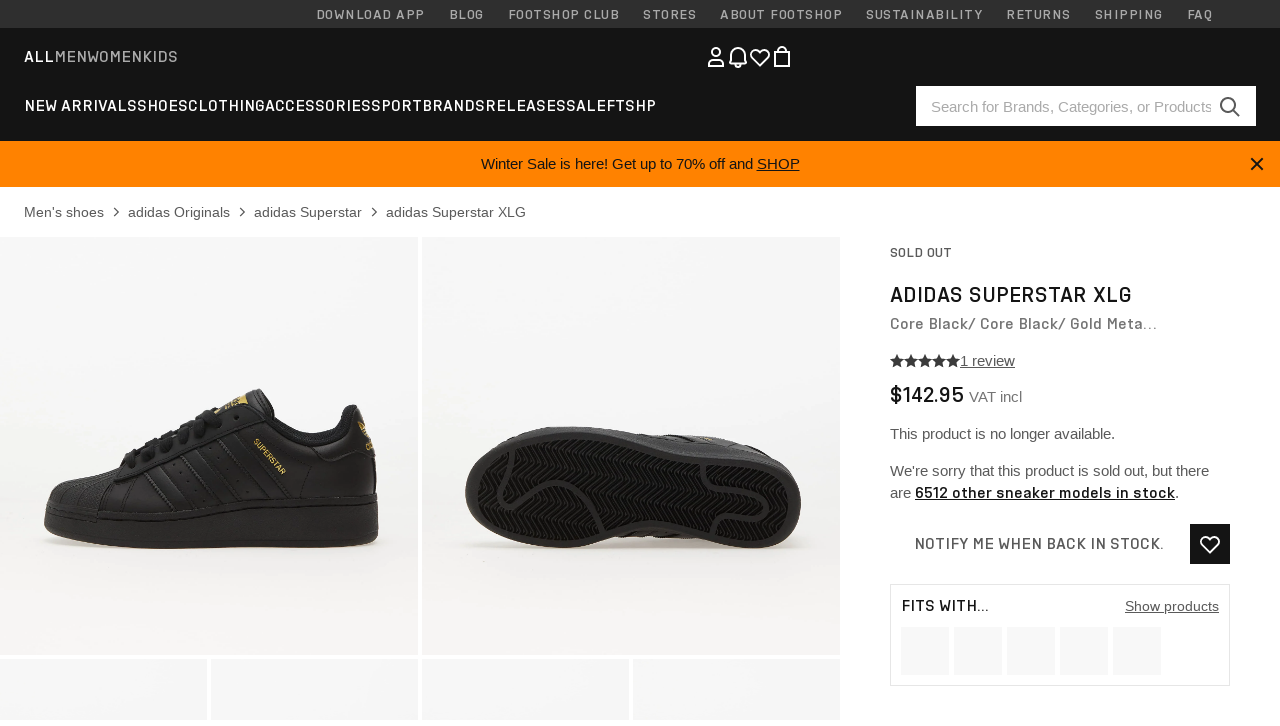

--- FILE ---
content_type: text/html; charset=UTF-8
request_url: https://www.footshop.com/en/mens-shoes/291019-adidas-superstar-xlg-core-black-core-black-gold-metallic.html
body_size: 53138
content:
<!DOCTYPE html>
<html lang="en">
<head>
                
    
        <script type="a056b424956bac5db124646a-text/javascript">
            if ('serviceWorker' in navigator) {
                navigator.serviceWorker?.getRegistrations().then((registrations) => {
                    registrations.forEach((reg) => {
                        if (reg.active?.scriptURL?.includes('sw-fs.es6.js')) {
                            reg.unregister().then((success) => {
                                if (success) {
                                    window.location.reload();
                                }
                            });
                        }
                    });
                });
            }
        </script>
    

        
            <meta name="apple-itunes-app" content="app-id=1667088153">
    
        <meta charset="utf-8"/>
    <title>Men&#039;s shoes adidas Superstar Xlg Core Black/ Core Black/ Gold Metallic (ID4656) | Footshop</title>
    <meta name="viewport" id="fsViewport" content="width=device-width, initial-scale=1, maximum-scale=5"/>
            <meta name="description" content="adidas Superstar Xlg Core Black/ Core Black/ Gold Metallic at a great price $142.95 availability immediately only at Footshop.com/en/!"/>
            <meta name="apple-mobile-web-app-capable" content="yes"/>
                <meta name="robots" content="index,follow"/>
    
    <script type="a056b424956bac5db124646a-text/javascript">var dataLayer = dataLayer || [];(function () {if (typeof Intl !== 'undefined' && Intl.hasOwnProperty('PluralRules')) {return;}var url = 'https://polyfill.io/v3/polyfill.min.js?features=Intl.~locale.en';var script = document.createElement('script');script.src = url;script.async = false;script.type = 'text/javascript';document.getElementsByTagName('head')[0].appendChild(script);})();window.dist_webpack_uri = "https://static.ftshp.digital/themes/default-bootstrap/dist/webpack/";</script>

            <link rel="preconnect" href="https://static.ftshp.digital" crossorigin>
<link rel="preconnect" href="https://use.typekit.net" crossorigin>
<link rel="preconnect" href="https://p.typekit.net" crossorigin>
    
        

    
            <link rel="preload" href="https://static.ftshp.digital/themes/default-bootstrap/fonts/foot-medium.woff2" as="font" type="font/woff2" crossorigin><style>@font-face {font-family: 'foot';src: url('https://static.ftshp.digital/themes/default-bootstrap/fonts/foot-medium.woff2') format('woff2'),url('https://static.ftshp.digital/themes/default-bootstrap/fonts/foot-medium.woff') format('woff');font-weight: 500;font-style: normal;font-display: fallback;}:root {--font-family-accent: 'foot', 'neue-haas-unica', -apple-system, BlinkMacSystemFont, "Segoe UI", "Roboto", "Oxygen", "Ubuntu", "Helvetica Neue", Arial, sans-serif;--font-family-base: 'neue-haas-unica', -apple-system, BlinkMacSystemFont, "Segoe UI", "Roboto", "Oxygen", "Ubuntu", "Helvetica Neue", Arial, sans-serif;}</style>
        
        <script type="a056b424956bac5db124646a-text/javascript">
            (function (d) {
                var config = {kitId: 'hnc4kin',scriptTimeout: 3000,async: true},h = d.documentElement,t = setTimeout(function () {h.className = h.className.replace(/\bwf-loading\b/g, '') + ' wf-inactive';}, config.scriptTimeout),tk = d.createElement("script"),f = false,s = d.getElementsByTagName("script")[0],a;
                h.className += " wf-loading";tk.src = 'https://use.typekit.net/' + config.kitId + '.js';tk.async = true;
                tk.onload = tk.onreadystatechange = function () {a = this.readyState;if (f || a && a !== 'complete' && a !== 'loaded') {return;}f = true;clearTimeout(t);try {Typekit.load(config);} catch (e) {}};
                s.parentNode.insertBefore(tk, s);
            })(document);
        </script>
    

            <script type="a056b424956bac5db124646a-text/javascript">(function (w, d) {var fallbackListener = true;w.addEventListener('DOMContentLoaded', bindCritCssFallback);w._fs_critCssLoad = function (link) {link.onload = null;link.rel = 'stylesheet';if (!fallbackListener) {return;}w.removeEventListener('DOMContentLoaded', bindCritCssFallback);fallbackListener = false;};function bindCritCssFallback() {d.querySelectorAll('[rel=preload][as=style][data-critical]').forEach(function (link) {w._fs_critCssLoad(link);});}})(window, document);</script><script type="application/ld+json">{"@context": "https://schema.org","@type": "WebSite","url": "https://www.footshop.com/en/","potentialAction": {"@type": "SearchAction","target": "https://www.footshop.com/en/search?search_query={search_query}","query-input": "required name=search_query"}}</script>



    
        

    
        

    
        

    
        

    
        

    
        

            <style>.Collapsible_body_3NBIi{transition:max-height .3s;overflow:hidden}.Icon_icon_1eZny{--iconSize:22px;display:block;flex-shrink:0;width:var(--iconSize);height:var(--iconSize)}.Icon_icon_1eZny svg{display:block;width:100%;height:100%;fill:currentColor}.Icon_icon_1eZny.Icon_small_2uT4t{--iconSize:14px}.Icon_icon_1eZny.Icon_medium_1usJe{--iconSize:28px}.Icon_icon_1eZny.Icon_large_rpIsM{--iconSize:50px}.Icon_icon_1eZny.Icon_inline_1wiwj{display:inline-block;vertical-align:bottom}.AccordionItem_wrapper_1PJWg.AccordionItem_default_zIqA3:last-of-type{border-bottom:1px solid #e6e6e6}.AccordionItem_body_1koDg{padding-bottom:20px}.AccordionItem_header_2d3LJ.AccordionItem_default_zIqA3{border-top:1px solid #e6e6e6}.AccordionItem_headerInner_3bNLI{--spacing:12px;display:flex;align-items:center;margin-left:calc(var(--spacing)*-1);margin-right:calc(var(--spacing)*-1);padding:15px var(--spacing);font-family:var(--font-family-accent);text-transform:var(--text-transform)}@media only screen and (min-width:769px){.AccordionItem_headerInner_3bNLI{--spacing:24px}}@media only screen and (min-width:991px){.AccordionItem_headerInner_3bNLI{--spacing:0}}.AccordionItem_headerLabel_3P8-d{flex:1}.AccordionItem_header_2d3LJ.AccordionItem_default_zIqA3 .AccordionItem_headerLabel_3P8-d{margin-right:12px;color:var(--color-typo-accent)}.AccordionItem_header_2d3LJ.AccordionItem_headerLineMiddle_2oLzG .AccordionItem_headerLabel_3P8-d{position:relative;display:flex;align-items:center;font-size:1.375rem;line-height:1.2727}@media only screen and (min-width:991px){.AccordionItem_header_2d3LJ.AccordionItem_headerLineMiddle_2oLzG .AccordionItem_headerLabel_3P8-d{font-size:1.5rem;line-height:1.25}}.AccordionItem_header_2d3LJ.AccordionItem_headerLineMiddle_2oLzG .AccordionItem_headerLabel_3P8-d:after{content:"";height:1px;width:100%;margin:0 30px;background-color:currentColor}.AccordionItem_headerIcon_1N9kb{flex:none;width:22px;height:22px;transition:transform .3s}.AccordionItem_headerIcon_1N9kb.AccordionItem_isExpanded_3rG7W{transform:rotate(180deg)}.AccordionItem_headerIcon_1N9kb svg{fill:currentColor}.Avatar_avatar_oiPSI{padding-top:10px}.Avatar_avatarMediaAlign_YPz5u{align-items:center}.Avatar_avatarImageWrapper_2blMU{display:flex;justify-content:center}.Avatar_avatarImage_3TVLE{width:32px;height:32px;border-radius:50%;object-fit:cover;aspect-ratio:1}.Avatar_username_pEXMr{margin:0;padding:0;font-family:var(--font-family-accent);font-weight:500;white-space:nowrap;overflow:hidden;text-overflow:ellipsis;max-width:200px}.Avatar_username_pEXMr.Avatar_usernameLight_3cPRt{color:#fff}.Avatar_username_pEXMr.Avatar_usernameDark_3jXem{color:var(--color-typo-accent)}.Heading_heading_1dtHt{margin:0;text-transform:var(--text-transform)}.Heading_heading_1dtHt.Heading_inherit_2pzfx{color:inherit}.Heading_heading_1dtHt.Heading_center_2suB5{text-align:center}.Heading_heading_1dtHt.Heading_right_1jsuG{text-align:right}.Heading_heading_1dtHt.Heading_margin_Zz8sK{margin-bottom:15px}.Heading_heading_1dtHt.Heading_marginSmall_3q2Hd{margin-bottom:10px}@media only screen and (min-width:769px){.Heading_withLinkWrapper_3jshm{display:flex;align-items:baseline;justify-content:space-between;gap:15px}}.Heading_withLinkWrapper_3jshm.Heading_margin_Zz8sK{margin-bottom:15px}button.Link_link_2imKr{-webkit-appearance:none;background:none;cursor:pointer;height:auto;padding:0;border:none}.Link_link_2imKr{color:var(--color-typo-accent);text-decoration:underline;font-family:var(--font-family-accent)}.Link_link_2imKr:hover{color:var(--color-typo-accent);text-decoration:none}.Link_link_2imKr.Link_simple_1wBgg{color:var(--color-typo-base);font-family:var(--font-family-base)}.Link_link_2imKr.Link_bold_1H4kf{font-weight:var(--font-weight-accent)}.Link_link_2imKr.Link_small_26ejO{font-size:.875rem;line-height:1.4286}.Link_link_2imKr.Link_uppercase_1pPXw{text-transform:var(--text-transform)}.Link_link_2imKr.Link_light_kK6Dj{color:#fff}.Link_link_2imKr.Link_gray_3vv-u{color:var(--color-typo-minor)}.Link_link_2imKr.Link_noUnderline_1GWwa{text-decoration:none}.Link_link_2imKr.Link_noUnderline_1GWwa:focus,.Link_link_2imKr.Link_noUnderline_1GWwa:hover{text-decoration:underline}.Link_link_2imKr.Link_hasHitArea_QYnZR{padding-top:4px;padding-bottom:4px}.Spinner_wrapper_yB8fX{font-size:0;line-height:0;overflow:hidden;text-align:center;vertical-align:middle}.Spinner_spinner_3opjr{animation:Spinner_rotate_1VLwi .5s linear infinite;vertical-align:middle}@keyframes Spinner_rotate_1VLwi{0%{transform:rotate(0deg)}to{transform:rotate(1turn)}}.Button_button_3Q-lF{--minHeight:50px;--minWidth:240px;--lineHeightPx:22px;-webkit-appearance:none;display:block;background:none;cursor:pointer;height:auto;margin:0;padding:0;border:0;outline:none;display:inline-flex;align-items:center;justify-content:center;min-width:var(--minWidth);min-height:var(--minHeight);padding:calc(var(--minHeight)/2 - var(--lineHeightPx)/2 - var(--border)) 15px;border:var(--border) solid;border-radius:var(--border-radius-base);font-family:var(--font-family-accent);font-size:.9375rem;line-height:1.4667;font-weight:var(--font-weight-accent);text-transform:var(--text-transform);transition:background-color .3s,border-color .3s}@media only screen and (min-width:991px){.Button_button_3Q-lF{--minHeight:40px}}a.Button_button_3Q-lF{text-decoration:none}.Button_button_3Q-lF:disabled{cursor:not-allowed}.Button_button_3Q-lF.Button_hasLeftIcon_TT0np:after,.Button_button_3Q-lF.Button_hasRightIcon_3EWu6:before,.Button_button_3Q-lF.Button_pseudoIcon_3UMXE{content:"";display:block;width:22px;height:22px}.Button_button_3Q-lF.Button_hasLeftIcon_TT0np:after{margin-left:8px}.Button_button_3Q-lF.Button_hasRightIcon_3EWu6:before{margin-right:8px}.Button_button_3Q-lF.Button_spaceBetween_3-uAP{justify-content:space-between}.Button_icon_TdZ70{pointer-events:none}.Button_icon_TdZ70 svg{display:block;width:22px;height:22px;fill:currentColor}.Button_icon_TdZ70.Button_leftIcon_1MabP{margin-right:8px}.Button_icon_TdZ70.Button_rightIcon_1xSXp{margin-left:8px}.Button_customContentWrapper_1A8eE{flex:1}.ButtonBar_buttonBar_E7Ffs{display:flex;gap:10px}.ButtonBar_buttonBar_E7Ffs.ButtonBar_columnCenter_1eI3I,.ButtonBar_buttonBar_E7Ffs.ButtonBar_columnFullWidth_xZDYs{flex-direction:column}.ButtonBar_buttonBar_E7Ffs.ButtonBar_columnFullWidth_xZDYs{width:100%}.ButtonBar_buttonBar_E7Ffs.ButtonBar_columnFullWidth_xZDYs button{min-width:auto}.ButtonBar_buttonBar_E7Ffs.ButtonBar_columnCenter_1eI3I{align-items:center}.ButtonBar_buttonBar_E7Ffs.ButtonBar_rowLeft_eQoMp,.ButtonBar_buttonBar_E7Ffs.ButtonBar_rowRight_dYnFg,.ButtonBar_buttonBar_E7Ffs.ButtonBar_rowSpaceBetween_2aeQt{flex-direction:row}.ButtonBar_buttonBar_E7Ffs.ButtonBar_rowRight_dYnFg{justify-content:flex-end}.ButtonBar_buttonBar_E7Ffs.ButtonBar_rowSpaceBetween_2aeQt{justify-content:space-between}.ButtonBar_buttonBar_E7Ffs.ButtonBar_rowStretch_Snv3z{flex-direction:row}.ButtonBar_buttonBar_E7Ffs.ButtonBar_rowStretch_Snv3z>:first-child{flex:auto}.ButtonBar_buttonBar_E7Ffs.ButtonBar_rowStretch_Snv3z>*+*{margin-left:2px}.ButtonBar_buttonBar_E7Ffs.ButtonBar_reverse_1MTMO.ButtonBar_rowLeft_eQoMp,.ButtonBar_buttonBar_E7Ffs.ButtonBar_reverse_1MTMO.ButtonBar_rowRight_dYnFg,.ButtonBar_buttonBar_E7Ffs.ButtonBar_reverse_1MTMO.ButtonBar_rowSpaceBetween_2aeQt{flex-direction:row-reverse}.ButtonBar_buttonBar_E7Ffs.ButtonBar_reverse_1MTMO.ButtonBar_columnCenter_1eI3I,.ButtonBar_buttonBar_E7Ffs.ButtonBar_reverse_1MTMO.ButtonBar_columnFullWidth_xZDYs{flex-direction:column-reverse}.IconButton_iconButton_1E_1G{--iconBtnSize:46px;-webkit-appearance:none;display:block;background:none;cursor:pointer;height:auto;margin:0;padding:0;border:0;outline:none;display:inline-flex;align-items:center;justify-content:center;width:var(--iconBtnSize);height:var(--iconBtnSize);border-radius:50%;color:inherit;transition-duration:.3s;transition-property:background-color,color}.ControlButton_control_1Dkdq{--minHeight:0;--minWidth:0;--border:1px;--vertical-padding:15px;--horizontal-padding:10px;padding:var(--vertical-padding) var(--horizontal-padding);border-color:#c8c8c8;background-color:#fff;font-family:var(--font-family-base);text-transform:none;font-weight:400;color:var(--color-typo-base)}.ControlButton_control_1Dkdq.ControlButton_large_1_j4o{--vertical-padding:15px;--horizontal-padding:15px}.ControlButton_control_1Dkdq.ControlButton_base_1uzSY{--vertical-padding:10px;min-width:44px}.ControlButton_control_1Dkdq.ControlButton_small_1AIno{--vertical-padding:5px;--horizontal-padding:10px;font-size:.8125rem;line-height:1.5385}.ControlButton_control_1Dkdq:focus,.ControlButton_control_1Dkdq:hover{border-color:#141414;color:var(--color-typo-accent)}.ControlButton_control_1Dkdq.ControlButton_selected_1Dx_V{position:relative;color:var(--color-typo-accent);font-weight:var(--font-weight-accent)}.ControlButton_control_1Dkdq.ControlButton_selected_1Dx_V:after{content:"";position:absolute;inset:calc(var(--border)*-1);border:2px solid var(--color-typo-accent);pointer-events:none}.ControlButton_control_1Dkdq.ControlButton_cta_1DsIF{background-color:var(--color-typo-accent);border-color:var(--color-typo-accent);color:#fff}.ControlButton_control_1Dkdq.ControlButton_cta_1DsIF:focus,.ControlButton_control_1Dkdq.ControlButton_cta_1DsIF:hover{background-color:var(--color-typo-base)}.Dropdown_dropdown_1ANMw{margin:0 auto 15px;max-width:320px;position:relative;text-align:left;z-index:1}.Dropdown_dropdown_1ANMw.Dropdown_fullWidth_1OfGF{max-width:none;width:100%}.Dropdown_dropdown_1ANMw .Dropdown_activeItem_1ZBub{background-color:#fff;display:block;line-height:42px;margin-bottom:0;padding:0 30px 0 15px;position:relative;cursor:pointer;font-size:16px;border-radius:var(--border-radius-base)}.Dropdown_dropdown_1ANMw .Dropdown_activeItem_1ZBub .Dropdown_arrowDown_2l9BW{position:absolute;right:10px;top:50%;transform:translateY(-50%) rotate(0deg);transition:all .5s;fill:#141414}.Dropdown_content_2WUT0.Dropdown_outlined_rwYtW .Dropdown_activeItem_1ZBub,.Dropdown_content_2WUT0.Dropdown_outlined_rwYtW .Dropdown_dropdownContent_mrld7{border:1px solid #c8c8c8;transition:border-color .3s}.Dropdown_content_2WUT0.Dropdown_outlined_rwYtW .Dropdown_activeItem_1ZBub{line-height:50px;overflow:hidden;text-overflow:ellipsis;white-space:nowrap}.Dropdown_content_2WUT0.Dropdown_outlined_rwYtW .Dropdown_activeItem_1ZBub .Dropdown_arrowDown_2l9BW{fill:var(--color-typo-accent)}@media only screen and (min-width:991px){.Dropdown_content_2WUT0.Dropdown_outlined_rwYtW .Dropdown_activeItem_1ZBub,.Dropdown_content_2WUT0.Dropdown_outlined_rwYtW .Dropdown_item_3p7pi{line-height:40px}}.Checkbox_checkbox_aOsMM label{display:flex;cursor:pointer}.Checkbox_checkbox_aOsMM input{display:none}.Checkbox_tick_3rzHE{flex:none;display:flex;align-items:center;justify-content:center;width:20px;height:20px;margin:1px;border:1px solid #c8c8c8;transition:background-color .3s,border .3s}input:checked+.Checkbox_tick_3rzHE,label:hover .Checkbox_tick_3rzHE{border-color:var(--color-typo-accent)}input:checked+.Checkbox_tick_3rzHE{background-color:var(--color-typo-accent)}input:disabled+.Checkbox_tick_3rzHE{background-color:#f2f2f2;border-color:#e6e6e6}.Checkbox_tick_3rzHE.Checkbox_radio_3Qaxa{border-radius:50%}input:checked+.Checkbox_tick_3rzHE.Checkbox_radio_3Qaxa{background-color:#fff;border-width:7px}.Checkbox_tick_3rzHE.Checkbox_error_17vNJ{border-color:#e00600}input:checked+.Checkbox_tick_3rzHE .Checkbox_icon_1D0N8{display:block;width:12px;height:6px;margin-top:-3px;border-left:2px solid #fff;border-bottom:2px solid #fff;border-right-color:#fff;border-top-color:#fff;transform:rotate(-45deg)}.Checkbox_label_25oCH{flex:1;margin-left:10px;line-height:22px;color:var(--color-typo-base)}.Background_wrapper_2ddIy{animation-duration:1.5s;animation-fill-mode:forwards;animation-iteration-count:infinite;animation-name:Background_placeholderShimmer_3wPa7;animation-timing-function:linear;background:#f8f8f8;background-image:linear-gradient(90deg,#f8f8f8 0,#edeef1 20%,#f8f8f8 40%,#f8f8f8);background-repeat:no-repeat;background-size:800px 100%;bottom:0;left:0;position:absolute;right:0;top:0}.Background_wrapper_2ddIy.Background_dark_1RNei{background-color:#141414;background-image:linear-gradient(90deg,#141414 0,#141414 20%,#141414 40%,#141414)}@keyframes Background_placeholderShimmer_3wPa7{0%{background-position:-1000px 0}to{background-position:1000px 0}}.Line_wrapper_2lYI6{position:relative}.Line_wrapper_2lYI6+.Line_wrapper_2lYI6{margin-top:5px}@media only screen and (min-width:769px){.Line_wrapper_2lYI6+.Line_wrapper_2lYI6{margin-top:10px}}.TallCard_anchor_3c_dP{display:block;text-decoration:none}.TallCard_anchor_3c_dP:hover{text-decoration:underline}.TallCard_anchor_3c_dP:hover.TallCard_light_1eAAe{color:#fff}.TallCard_anchor_3c_dP:hover.TallCard_dark_2P4As{color:#000}.TallCard_image_1yHkh{display:block;width:100%;object-fit:cover;aspect-ratio:3/4;border-radius:var(--border-radius-base)}.HorizontalList_wrapper_35ZDh{position:relative;width:100%;overflow:hidden}.HorizontalList_wrapper_35ZDh.HorizontalList_gradient_1niv1:after,.HorizontalList_wrapper_35ZDh.HorizontalList_gradient_1niv1:before{content:"";position:absolute;top:0;z-index:1;width:100px;height:100%;opacity:0;pointer-events:none}.HorizontalList_wrapper_35ZDh.HorizontalList_gradient_1niv1:before{left:0;background-image:linear-gradient(270deg,transparent,var(--gradient-color,#fff))}.HorizontalList_wrapper_35ZDh.HorizontalList_gradient_1niv1:after{right:0;background-image:linear-gradient(90deg,transparent,var(--gradient-color,#fff))}.HorizontalList_wrapper_35ZDh.HorizontalList_isLeftGradientVisible_2zox9:before,.HorizontalList_wrapper_35ZDh.HorizontalList_isRightGradientVisible_29E-H:after{opacity:1}.HorizontalList_grid_2OjuH{display:grid;grid-auto-flow:column;grid-auto-columns:var(--itemWidth);width:100%;padding-left:12px;padding-right:12px;pointer-events:all;overflow-x:auto;-ms-overflow-style:none;scrollbar-width:none}@media only screen and (min-width:769px){.HorizontalList_grid_2OjuH{padding-left:24px;padding-right:24px}}@media only screen and (min-width:1701px){.HorizontalList_grid_2OjuH:not(.HorizontalList_sideSpaceForce_16BuC){padding-left:0;padding-right:0}}.HorizontalList_grid_2OjuH::-webkit-scrollbar{display:none}.HorizontalList_grid_2OjuH.HorizontalList_oneInView_1Bl96{--itemWidth:62%}@media only screen and (min-width:561px){.HorizontalList_grid_2OjuH.HorizontalList_oneInView_1Bl96{--itemWidth:65%}}.HorizontalList_grid_2OjuH.HorizontalList_twoInView_FNTEJ{--itemWidth:45%}@media only screen and (min-width:561px){.HorizontalList_grid_2OjuH.HorizontalList_twoInView_FNTEJ{--itemWidth:47.5%}}.HorizontalList_grid_2OjuH.HorizontalList_threeInView_2GyHt{--itemWidth:28%}.HorizontalList_grid_2OjuH.HorizontalList_fourInView_3FMrD{--itemWidth:22%}.HorizontalList_grid_2OjuH.HorizontalList_fiveInView_2Waah{--itemWidth:18%}.HorizontalList_grid_2OjuH.HorizontalList_eightInView_2HRMQ{--itemWidth:11%}.HorizontalList_grid_2OjuH.HorizontalList_auto_1Ednj{--itemWidth:max-content;scrollbar-width:none}.HorizontalList_grid_2OjuH.HorizontalList_auto_1Ednj::-webkit-scrollbar{display:none}.HorizontalList_grid_2OjuH.HorizontalList_withoutGap_2q6Nv{gap:10px}.HorizontalList_grid_2OjuH.HorizontalList_withoutLeftSideSpace_2eSFh{padding-left:0}.HorizontalList_arrow_mu2K6{position:absolute;top:50%;z-index:2;padding:5px;border-radius:var(--border-radius-base);border:1px solid var(--color-typo-base);background-color:#fff;color:var(--color-typo-base);transform:translateY(-50%);transition:color .3s,border-color .3s}.HorizontalList_arrow_mu2K6.HorizontalList_prev_3kB28{left:12px}@media only screen and (min-width:561px){.HorizontalList_arrow_mu2K6.HorizontalList_prev_3kB28{left:24px}}@media only screen and (min-width:1701px){.HorizontalList_arrow_mu2K6.HorizontalList_prev_3kB28{left:0}}.HorizontalList_arrow_mu2K6.HorizontalList_next_nwzEY{right:12px}@media only screen and (min-width:561px){.HorizontalList_arrow_mu2K6.HorizontalList_next_nwzEY{right:24px}}@media only screen and (min-width:1701px){.HorizontalList_arrow_mu2K6.HorizontalList_next_nwzEY{right:0}}.HorizontalList_arrow_mu2K6:hover{border-color:var(--color-typo-accent);color:var(--color-typo-accent)}.BaseContainer_wrapper_a2vvb{padding-left:12px;padding-right:12px}@media only screen and (min-width:769px){.BaseContainer_wrapper_a2vvb{padding-left:24px;padding-right:24px}}@media only screen and (min-width:1701px){.BaseContainer_wrapper_a2vvb{padding-left:0;padding-right:0}}.Box_wrapper_1IRhW{position:relative}.Box_container_2x5Rx,.Box_content_CAuvl,.Box_image_3ImFu{position:absolute;top:0;bottom:0;left:0;right:0;overflow:hidden}.Box_image_3ImFu{width:100%;height:100%;object-fit:cover;background-color:#f8f8f8}.FullSizeContainer_wrapper_YAFac{width:100%;height:100%;left:0;position:absolute;top:0}.PageContainer_fullWrapper_1mC_U{display:flow-root;width:100%;background-color:var(--backgroundColor)}.PageContainer_wrapper_Isqhi{max-width:1700px;margin-left:auto;margin-right:auto}.Section_wrapper_1PAlW{margin-top:40px;margin-bottom:40px}@media only screen and (min-width:769px){.Section_wrapper_1PAlW{margin-top:60px;margin-bottom:60px}}@media only screen and (min-width:769px){.Section_wrapper_1PAlW.Section_large_dfJjE{margin-top:80px;margin-bottom:80px}}.Section_wrapper_1PAlW.Section_wide_2UCa-{width:100%}.Section_wrapper_1PAlW.Section_disableSpacingTop_3FsL6{margin-top:0}.StripeContainer_wrapper_3QIBY>*{display:block}.StripeContainer_wrapper_3QIBY>*+*{margin-top:10px}@media only screen and (min-width:769px){.StripeContainer_wrapper_3QIBY{display:flex;flex-flow:row nowrap;justify-content:space-between;gap:15px}.StripeContainer_wrapper_3QIBY>*{flex:.5}.StripeContainer_wrapper_3QIBY>*+*{margin-top:0}}.TextContainer_wrapper_1LGnR{max-width:100ch}.BoxRatio_wrapper_1HVuG{position:relative;padding-top:100%}@media only screen and (min-width:769px){.BoxRatio_wrapper_1HVuG{padding-top:75%}}.BoxSquare_wrapper_3KWQm{position:relative;padding-top:100%}.Product_info_2BgOv{padding:10px 0}.ProductCarousel_item_1ww_8{padding:8px}.ProductCarousel_wrapper_2PAka{margin:auto;max-width:1320px}.ProductList_item_21-w4{display:inline-block;min-width:155px;padding:4px;white-space:normal;width:48%}.ProductList_bulky_20FnV .ProductList_item_21-w4{min-width:275px;width:80%}.ProductList_swipeMix_h_ISA .ProductList_item_21-w4{min-width:79%}.ProductList_medium_1_MZO .ProductList_item_21-w4{min-width:auto;width:33.33%}@media only screen and (min-width:769px){.ProductList_item_21-w4{width:25%}.ProductList_bulky_20FnV .ProductList_item_21-w4{width:40%}.ProductList_medium_1_MZO .ProductList_item_21-w4{width:33.33%}.ProductList_swipeMix_h_ISA .ProductList_item_21-w4{padding:8px;min-width:0;width:100%}}.ProductList_wrapper_3iPwh{margin:auto;max-width:1320px;padding:0 15px;overflow-x:auto;overflow-y:hidden;white-space:nowrap;-webkit-overflow-scrolling:touch}.ProductList_swipeMix_h_ISA{display:flex;flex:1;padding:0;max-width:none}.FilterBar_mobileFilters_2J4Ei{padding:24px 0 20px}.FilterBar_mobileFilters_2J4Ei:after{clear:both;content:"";display:table}.FilterBar_mobileFilters_2J4Ei .FilterBar_buttonPlaceholder_x4F1P{height:50px;width:100%}.FilterBar_mobileFilters_2J4Ei .FilterBar_button_82R9M{background-color:#fff;color:var(--color-typo-accent);border:2px solid var(--color-typo-accent);display:block;padding:12px 60px 12px 15px;position:relative;text-transform:uppercase;z-index:1;font-family:var(--font-family-accent)}.FilterBar_mobileFilters_2J4Ei .FilterBar_button_82R9M .FilterBar_count_JxDqb{background-color:var(--color-typo-accent);color:#fff;display:inline-block;position:absolute;right:40px;text-align:center;top:50%;transform:translateY(-50%);width:22px}.FilterBar_mobileFilters_2J4Ei .FilterBar_button_82R9M svg{position:absolute;right:10px;top:13px;width:24px;height:24px;fill:var(--color-typo-accent)}.FilterBar_mobileFilters_2J4Ei .FilterBar_button_82R9M.FilterBar_pinned_2KPgS{position:fixed;top:45px;left:0;right:0;z-index:4;animation:FilterBar_fadeIn_1nBrx .3s}.FilterBar_mobileFilters_2J4Ei .FilterBar_sorting_3khWI{margin:10px 0 0;max-width:none}@media only screen and (min-width:769px){.FilterBar_mobileFilters_2J4Ei{padding:30px 8px 22px}.FilterBar_mobileFilters_2J4Ei .FilterBar_sorting_3khWI{margin-top:0;margin-left:15px}}.FilterBar_pinnedButton_3b7C4{position:fixed;top:50px;left:0;right:0;z-index:4;background-color:#fff;animation:FilterBar_fadeIn_1nBrx .3s}.FilterBar_buttonInner_1Dl-I{display:flex;align-items:center}.FilterBar_productsCount_pl6Dl{font-family:var(--font-family-base);font-weight:400;color:#aaa;padding-left:10px}.FilterBar_filtersCount_MsAYe{flex:none;display:block;min-width:22px;margin-left:auto;background-color:#fff;color:var(--color-typo-accent);margin-right:10px}.FilterBar_pinnedButton_3b7C4 .FilterBar_filtersCount_MsAYe{background-color:var(--color-typo-accent);color:#fff}.ChatWithUs_wrapper_2DWFG{position:fixed;bottom:18px;right:18px;z-index:1080}.ChatWithUs_button_2QI2w{display:flex;align-items:center;justify-content:center;width:60px;height:60px;border:0;border-radius:50%;background-color:var(--color-chatbot-bg);cursor:pointer}@media only screen and (min-width:769px){.ChatWithUs_button_2QI2w{z-index:18}}.h0,.h1,.h2,.h3,.h4,.h5,.h6,h1,h2,h3,h4,h5,h6{font-family:var(--font-family-accent);font-weight:var(--font-weight-accent);color:var(--color-typo-accent)}.h0{font-size:2rem;line-height:1.25}@media only screen and (min-width:991px){.h0{font-size:2.625rem;line-height:1.1905}}.h1,h1{font-size:1.75rem;line-height:1.2143}@media only screen and (min-width:991px){.h1,h1{font-size:2rem;line-height:1.25}}.h2,h2{font-size:1.375rem;line-height:1.2727}@media only screen and (min-width:991px){.h2,h2{font-size:1.5rem;line-height:1.25}}.h3,h3{font-size:1.25rem;line-height:1.3}.h4,h4{font-size:1.125rem;line-height:1.3333}.h5,.h6,h5,h6{font-size:.9375rem;line-height:1.4667}a{color:var(--color-typo-base);text-decoration:underline;transition:color .3s}a:hover{text-decoration:none}p{margin-bottom:15px}b,strong{font-weight:var(--font-weight-accent)}.fs-p-r{position:relative}.fs-mt-xsmall{margin-top:5px}.fs-mt-small{margin-top:10px}.fs-mt-base{margin-top:15px}.fs-mt-large{margin-top:30px}.fs-mb-base{margin-bottom:15px}.fs-mb-large{margin-bottom:30px}.fs-ta-center{text-align:center}._vihi{position:absolute;top:-9999px;left:-9999px;bottom:auto;right:auto;height:0;width:0;visibility:hidden}body,html{min-height:100%}body{margin:0;padding-top:45px;background-color:var(--color-layout-bg);font-family:var(--font-family-base);font-size:.9375rem;line-height:1.4667;color:var(--color-typo-base);overflow-x:hidden}body *{box-sizing:border-box}@media only screen and (min-width:991px){body,body[class]{padding-top:0}}body.lang_el *{text-transform:none!important}img{max-width:100%}.grecaptcha-badge{visibility:hidden}.is-ios *{cursor:pointer}.wrapper,.wrapper--bigger{clear:both;display:block;margin:0 auto;max-width:950px;padding-left:15px;padding-right:15px}.wrapper--bigger:after,.wrapper:after{clear:both;content:"";display:table}@media only screen and (min-width:769px){.wrapper,.wrapper--bigger{padding-left:0;padding-right:0}}.wrapper--bigger{max-width:1320px}button,input,select,textarea{background:#fff;border:none;color:var(--color-typo-base);font-family:var(--font-family-base);font-size:.9375rem;line-height:1.4667;outline:none;padding:5px 1em;transition:border-color .3s,box-shadow .3s;-webkit-appearance:none}button{cursor:pointer}input[disabled]{color:#d0d0d0;cursor:default}input,select{height:32px}table{border-collapse:collapse;display:block;height:100%;overflow-x:auto;width:100%}table td,table th{padding:10px}table.bordered td,table.bordered th{border:1px solid #aaa}table.dark .price{font-size:1em;font-weight:400}table.dark thead th{background-color:#5a5a5a;color:#fff;font-size:14px;padding:15px 10px;text-transform:uppercase}table.dark tbody td{background-color:#f2f2f2;padding:20px 5px}table.gray tfoot td{background-color:initial}table.gray tfoot tr{border-color:transparent}table.gray thead th{color:#aaa;font-size:14px;padding-bottom:10px;text-transform:uppercase}table.gray td{background-color:#f2f2f2}table.ordered-products .price,table.ordered-products tfoot{text-align:right!important}table.thin td{padding:5px}table.vertical-slim td{padding:1px 7px}@media only screen and (min-width:769px){table{display:table}table.dark td{border:none!important}table.gray tr{border-bottom:10px solid #fff}}table .responsive-table{width:100%;overflow-x:auto;margin-bottom:2em}table .responsive-table table{margin-bottom:0}.appear100-enter{max-height:0}.appear100-enter-active{max-height:100px;transition:all .7s linear}.appear100-exit{max-height:100px}.appear100-exit-active{max-height:0;transition:all .7s cubic-bezier(0,0,0,1)}.fade-enter{opacity:.01}.fade-enter-active{opacity:1;transition:.5s}.fade-exit{opacity:1}.fade-exit-active{opacity:.01;transition:.5s}.fastFade-enter{opacity:.01}.fastFade-enter-active{opacity:1;transition:.15s}.fastFade-exit{opacity:1}.fastFade-exit-active{opacity:.01;transition:.15s}.mediumFade-enter{opacity:.01}.mediumFade-enter-active{opacity:1;transition:.3s}.mediumFade-exit{opacity:1}.mediumFade-exit-active{opacity:.01;transition:.3s}.slideLeft-enter{transform:translateX(-100%)}.slideLeft-enter-active{transform:translateX(0);transition:.3s}.slideLeft-exit{transform:translateX(0)}.slideLeft-exit-active{transform:translateX(-100%);transition:.3s}.slideRight-enter{transform:translateX(100%)}.slideRight-enter-active{transform:translateX(0);transition:.3s}.slideRight-exit{transform:translateX(0)}.slideRight-exit-active{transform:translateX(100%);transition:.3s}.slideDown{will-change:transform}.slideDown-enter{transform:translateY(100%)}.slideDown-enter-active{transform:translateY(0);transition:.3s ease-out}.slideDown-exit{transform:translateY(0)}.slideDown-exit-active{transform:translateY(100%);transition:.3s ease-out}.Root_wrapper_3d4VU{padding-top:59px}@media only screen and (min-width:991px){.Root_wrapper_3d4VU{padding-top:0}}.FtshpLogo_logo_4u055{position:relative;display:inline-block;height:50px;overflow:hidden;color:currentColor}.FtshpLogo_logo_4u055 svg{fill:currentColor;padding:0;width:130px;height:50px;vertical-align:top}@media only screen and (max-width:390px){.FtshpLogo_logo_4u055 svg{width:100px}}@media only screen and (max-width:359px){.FtshpLogo_logo_4u055 svg{width:60px}}.FtshpLogo_logo_4u055 svg+svg{position:absolute;top:0;left:0}.QnsLogo_logo_2P5W2{display:flex;align-items:center;justify-content:center;height:50px;color:#0e5542}.QnsLogo_logo_2P5W2 svg{display:block;width:auto;height:24px;fill:currentColor}.CartIcon_cartIcon_2sCfU{position:relative;background:none;padding:0;margin:0;-webkit-appearance:none}.CartIcon_cartIcon_2sCfU svg{fill:currentColor}.UserIcon_userIcon_2Gddg{position:relative}.UserIcon_userIcon_2Gddg>a,.UserIcon_userIcon_2Gddg>button{color:currentColor}.UserIcon_userIcon_2Gddg svg{display:block;fill:currentColor;transition:fill .3s}.UserIcon_iconButton_jdGd4{-webkit-appearance:none;display:block;background:none;cursor:pointer;height:auto;margin:0;padding:0;border:0;outline:none}.UserIcon_userMenu_1Rrn7{position:absolute;top:100%;right:-162px;z-index:1;padding-top:18px;opacity:0;transform:scale(0);transform-origin:calc(100% - 162px) 10px}.UserIcon_userIcon_2Gddg:focus-within .UserIcon_userMenu_1Rrn7,.UserIcon_userIcon_2Gddg:hover .UserIcon_userMenu_1Rrn7{opacity:1;transform:scale(1)}.TopMenu_topLinks_3zLeY{list-style:none;margin:0;padding:0}.TopMenu_topLinks_3zLeY>li{display:inline-block;padding:0;position:relative}.TopMenu_topLinks_3zLeY>li>a,.TopMenu_topLinks_3zLeY>li>span{display:inline-block;padding:4px 12px;font-family:var(--font-family-accent);font-size:.8125rem;line-height:1.5385;text-decoration:none;letter-spacing:.5px;text-transform:var(--text-transform);color:var(--color-header-topbar-text)}.TopMenu_topLinks_3zLeY>li>a:hover{text-decoration:underline}.TopMenu_topLinks_3zLeY>li ul{display:none}.TopMenu_topLinks_3zLeY>li:hover ul{background:#fff;border:1px solid #c8c8c8;display:block;position:absolute;top:100%;left:-5px;z-index:2;margin:0;padding:0;width:250px}.TopMenu_topLinks_3zLeY>li:hover ul li{padding:0;display:block}.TopMenu_topLinks_3zLeY>li:hover ul li a{display:block;padding:9px 14px;white-space:nowrap;width:100%;text-decoration:none;color:var(--color-typo-base)}.TopMenu_topLinks_3zLeY>li:hover ul li a:hover{background-color:#f2f2f2}.CustomerListsIcon_wishIcon_qLX0a{position:relative;display:block;background:none;padding:0;margin:0;-webkit-appearance:none;cursor:pointer}.CustomerListsIcon_wishIcon_qLX0a svg{fill:currentColor}.NotificationsIcon_notificationsIcon_14Rrw{position:relative;background:none;padding:0;margin:0;-webkit-appearance:none;cursor:pointer;height:auto}.NotificationsIcon_notificationsIcon_14Rrw svg{fill:currentColor}.NotificationsArea_wrapper_3PviC{-webkit-overflow-scrolling:touch;background-color:#fff;overflow:hidden;position:fixed;width:100vw;height:100vh;bottom:0;left:0;top:0;z-index:1500}@media only screen and (min-width:769px){.NotificationsArea_wrapper_3PviC{position:absolute;top:100%;right:0;left:auto;bottom:auto;width:370px;height:auto;border:1px solid #c8c8c8}}.MainItem_mainItem_14OoY>a{position:relative;display:block;padding-top:9px;padding-bottom:9px;font-family:var(--font-family-accent);text-transform:var(--text-transform);text-decoration:none;color:currentColor}.MainItem_mainItem_14OoY.MainItem_open_1FxN4,.MainItem_mainItem_14OoY:hover{color:var(--color-header-accent)}.MainItem_mainItem_14OoY.MainItem_open_1FxN4>a:after,.MainItem_mainItem_14OoY:hover>a:after{content:"";position:absolute;inset:auto 0 5px 0;height:2px;background-color:var(--color-header-underline)}.MainItem_child_2v48z{position:absolute;top:100%;left:0;right:0;display:none;border-bottom:1px solid #e6e6e6;background:#fff}.MainItem_open_1FxN4 .MainItem_child_2v48z{display:block}.MainItem_childInner_12fhL{display:flex;justify-content:flex-start;padding:15px 0}.SearchIcon_icon_IyGIr{position:relative;background:none;padding:0;margin:0;cursor:pointer;height:auto;outline:revert}.SearchIcon_icon_IyGIr svg{fill:currentColor}.SuggestionsInput_close_21T9G{cursor:pointer;padding:10px 0 10px 5px;position:absolute;right:48px;top:0;height:40px}.SuggestionsInput_close_21T9G svg{width:22px;height:22px;border-right:1px solid #e6e6e6;box-sizing:initial;fill:currentColor;padding-right:3px}.SuggestionsInput_container_282EN{position:relative;padding-left:0;padding-right:45px;background:#fff;border:var(--border-base);border-radius:var(--border-radius-base);color:var(--color-typo-base)}.SuggestionsInput_container_282EN.SuggestionsInput_focused_1uPNA{padding-right:85px}.SuggestionsInput_input_2-pWv{background:#fff;border:none;border-radius:var(--border-radius-base);color:var(--color-typo-base);font-size:.9375rem;line-height:1.4667;height:40px;margin:0;padding:9px 0 9px 15px;width:100%}.SuggestionsInput_input_2-pWv::-webkit-input-placeholder{color:#aaa}.SuggestionsInput_input_2-pWv:-moz-placeholder,.SuggestionsInput_input_2-pWv::-moz-placeholder{color:#aaa}.SuggestionsInput_input_2-pWv:-ms-input-placeholder{color:#aaa}.DesktopSearch_close_35dTw{position:absolute;top:10px;right:10px;display:inline-block;background-color:initial}.DesktopSearch_close_35dTw svg{fill:#aaa;width:25px;height:25px}.DesktopSearch_container_3tN4k{display:block;opacity:1;transition:opacity .3s}.DesktopSearch_container_3tN4k.DesktopSearch_isHidden_kNe2X{opacity:0;pointer-events:none}.DesktopSearch_container_3tN4k.DesktopSearch_isInvisible_2ehuJ{display:none}@media(max-width:1200px){.DesktopSearch_container_3tN4k.DesktopSearch_hideUntilUltranavSearchBreakpoint_2A2gz{display:none}}.DesktopSearch_iconContainer_261ad{background:none;position:absolute;right:0;top:0;padding:10px 15px 10px 10px;height:40px}.DesktopSearch_iconContainer_261ad svg{width:22px;height:22px;fill:var(--color-typo-base)}.DesktopSearch_results_2y82W{display:flex;flex-direction:column;left:0;position:absolute;top:100%;right:0;height:calc(100vh - 135px)}.DesktopSearch_resultsInner_1syxA{background-color:#fff;border-radius:var(--border-radius-base);box-shadow:0 6px 6px rgba(0,0,0,.1);border:1px solid #e6e6e6}.DesktopSearch_wrapper_H5SZ8{position:relative}.Ultranav_shadeSearch_OCw_V{z-index:1180!important}.Ultranav_shadeTopBar_3GmjJ{z-index:1220!important}.Ultranav_shadeCart_34v2Q{z-index:1300!important}.Ultranav_wrapper_LbsCX{color:var(--color-header-text)}.Ultranav_mainBar_2czAC{position:relative;z-index:1200}.Ultranav_topBar_1pwvG{position:relative;z-index:1240}.Ultranav_top_26znE{position:relative;display:flex;justify-content:flex-end}.Ultranav_top_26znE .Ultranav_shopSwitcher_1xulC{margin-left:10px}.Ultranav_top_26znE .Ultranav_shopSwitcher_1xulC button{width:22px;height:100%}.Ultranav_main_2USx_{position:relative;display:flex;justify-content:space-between;align-items:center;padding-top:4px;padding-bottom:4px}.Ultranav_main_2USx_ .Ultranav_genders_3ZDDX,.Ultranav_main_2USx_ .Ultranav_icons_3cRah{flex:1}.Ultranav_main_2USx_ .Ultranav_genders_3ZDDX ul{display:flex;align-items:center;gap:20px;list-style:none;margin:0;padding:0}.Ultranav_main_2USx_ .Ultranav_genders_3ZDDX ul li>a{position:relative;display:block;padding-top:9px;padding-bottom:9px;font-family:var(--font-family-accent);font-size:.9375rem;line-height:1.4667;color:var(--color-header-accent);text-transform:var(--text-transform);text-decoration:none}.Ultranav_main_2USx_ .Ultranav_genders_3ZDDX ul li>a:not(.Ultranav_active_2T7Re){color:var(--color-header-topbar-text)}.Ultranav_main_2USx_ .Ultranav_genders_3ZDDX ul li>a:not(.Ultranav_active_2T7Re):hover{color:var(--color-header-accent)}.Ultranav_main_2USx_ .Ultranav_genders_3ZDDX ul li>a.Ultranav_active_2T7Re:after{content:"";position:absolute;inset:auto 0 5px 0;height:2px;background-color:var(--color-header-underline)}.Ultranav_main_2USx_ .Ultranav_icons_3cRah{display:flex;align-items:center;justify-content:end;gap:20px}.Ultranav_main_2USx_ .Ultranav_icons_3cRah>*{color:currentColor}.Ultranav_navigation_2zqmZ{display:flex;justify-content:space-between;gap:20px;margin-bottom:15px}.Ultranav_navigation_2zqmZ .Ultranav_mainItems_19ZSO{display:flex;align-items:center;gap:20px;margin:0;padding:0;list-style:none}.Ultranav_navigation_2zqmZ .Ultranav_search_2cSG3{flex:1;max-width:340px}.Ultranav_navigation_2zqmZ.Ultranav_searchOpened_3pFd5 .Ultranav_mainItems_19ZSO{display:none}.Ultranav_navigation_2zqmZ.Ultranav_searchOpened_3pFd5 .Ultranav_search_2cSG3{width:100%;max-width:none}.Ultranav_navigation_2zqmZ.Ultranav_searchOpened_3pFd5 .Ultranav_search_2cSG3>form{max-width:700px;margin:0 auto}.MobileMainItem_main_1TKRc{position:relative;background-color:#fff}.MobileMainItem_main_1TKRc>a{align-items:center;border-top:1px solid #e6e6e6;color:var(--color-typo-accent);display:flex;justify-content:space-between;font-size:.9375rem;line-height:1.4667;font-family:var(--font-family-accent);padding:14px 0;margin:0 12px;cursor:pointer;text-transform:var(--text-transform)}.MobileMainItem_main_1TKRc>a svg{fill:var(--color-typo-base)}.MobileMainItem_main_1TKRc:first-child>a{padding-top:14px;border-top:0}.MobileMainItem_main_1TKRc.highlighted a{color:var(--color-error)}.mainAccent{background-color:#f8f8f8}.MobileTabMenu_container_2LlWk{clear:both;height:100%;transition:transform .3s ease-out;width:200%}.MobileTabMenu_container_2LlWk.MobileTabMenu_menuItemActive_3NN5G{transform:translateX(-100vw)}@media only screen and (min-width:769px){.MobileTabMenu_container_2LlWk.MobileTabMenu_menuItemActive_3NN5G{transform:translateX(-60vw)}}.MobileTabMenu_containerItem_1qIp-{display:inline-block;height:100%;padding-top:50px;position:relative;vertical-align:top;width:50%}.MobileTabMenu_containerItem_1qIp-.MobileTabMenu_containerItemMain_1C3dX{padding-top:105px}.MobileTabMenu_scroll_1TPMY{height:100%;overflow:auto;padding-bottom:80px;-webkit-overflow-scrolling:touch}.MobileTabMenu_scroll_1TPMY.MobileTabMenu_firstLayer_7RzZz{background-color:#f8f8f8}.MobileTabMenu_header_1FOqF{background-color:#f8f8f8;border-bottom:1px solid #e6e6e6;left:0;position:absolute;right:0;top:0;z-index:1}.MobileTabMenu_header_1FOqF .MobileTabMenu_top_2-5Nw{display:flex;flex-flow:row nowrap;justify-content:space-between;padding:14px 12px}.MobileTabMenu_header_1FOqF .MobileTabMenu_closeButtonSecondary_3o4PE{position:absolute;height:auto;top:14px;right:12px;padding:0;background-color:initial}.MobileTabMenu_header_1FOqF .MobileTabMenu_closeButtonSecondary_3o4PE svg{fill:var(--color-typo-accent);top:auto;left:auto}.MobileTabMenu_title_3_8Va{padding:14px 0;font-family:var(--font-family-accent);font-size:1.125rem;line-height:1.3333;text-align:center;color:var(--color-typo-accent);text-transform:var(--text-transform)}.MobileTabMenu_title_3_8Va .MobileTabMenu_arrowBack_3EjCm{background:none;padding:0;position:absolute;top:14px;left:12px;fill:var(--color-typo-accent);height:auto;vertical-align:middle}.MobileTabMenu_title_3_8Va .MobileTabMenu_arrowBack_3EjCm svg{vertical-align:middle}.MobileTabMenu_closeButton_Pd0AX.MobileTabMenu_closeButton_Pd0AX{position:relative;height:auto;background-color:initial;top:auto;right:auto;padding:0}.MobileTabMenu_closeButton_Pd0AX.MobileTabMenu_closeButton_Pd0AX svg{fill:var(--color-typo-accent)}.MobileTabMenu_wrapper_2bJY6{background-color:#fff;bottom:0;color:#aaa;overflow:hidden;position:fixed;top:0;transition:transform .3s ease-out;transform:translateX(-100%);width:100vw;z-index:1140}.MobileTabMenu_wrapper_2bJY6.MobileTabMenu_active_1dLIW{transform:translateX(0)}@media only screen and (min-width:769px){.MobileTabMenu_wrapper_2bJY6{width:60vw}}.MobileTabMenu_tabIndicator_2-dmX{position:absolute;bottom:-1px;font-size:0;height:3px;background:var(--color-typo-accent);transition:all .3s}.MobileTabMenu_menuTabs_3XZdg{margin:0;padding:0;display:flex;flex-flow:row nowrap;list-style:none;position:relative;width:100vw}@media only screen and (min-width:769px){.MobileTabMenu_menuTabs_3XZdg{width:60vw}}.MobileTabMenu_menuTab_36VER{margin:0;padding:0;width:100%}.MobileTabMenu_menuTabLink_1WRIl{color:var(--color-typo-base);display:block;font-family:var(--font-family-accent);padding:1em;text-align:center;width:100%;text-transform:var(--text-transform)}.MobileTabMenu_menuTabLink_1WRIl.MobileTabMenu_active_1dLIW{color:var(--color-typo-accent);font-weight:var(--font-weight-accent)}.VisibleMobileSearchTabBar_itemMenu_3evyV{float:left}@media only screen and (min-width:769px){.VisibleMobileSearchTabBar_itemMenu_3evyV a{align-items:center;display:flex!important}.VisibleMobileSearchTabBar_itemMenu_3evyV a svg{margin-right:5px}}.VisibleMobileSearchTabBar_tabList_378Lc{font-size:14px;line-height:0;list-style:none;margin:0;padding:0 12px;text-align:center;background-color:var(--color-header-bg);color:var(--color-header-text)}.VisibleMobileSearchTabBar_tabList_378Lc:after{clear:both;content:"";display:table}@media only screen and (min-width:769px){.VisibleMobileSearchTabBar_tabList_378Lc{display:flex;justify-content:space-around}.VisibleMobileSearchTabBar_tabList_378Lc .VisibleMobileSearchTabBar_itemSearch_3sW2t{order:1}.VisibleMobileSearchTabBar_tabList_378Lc .VisibleMobileSearchTabBar_itemLogin_1tB81{order:2}.VisibleMobileSearchTabBar_tabList_378Lc .VisibleMobileSearchTabBar_itemNotifications_3F8PD{order:3}.VisibleMobileSearchTabBar_tabList_378Lc .VisibleMobileSearchTabBar_itemCustomerLists_JnaUb{order:4}.VisibleMobileSearchTabBar_tabList_378Lc .VisibleMobileSearchTabBar_itemCart_3Y34J{order:5}}.VisibleMobileSearchTabBar_tabList_378Lc a,.VisibleMobileSearchTabBar_tabList_378Lc button{color:currentColor}.VisibleMobileSearchTabBar_tabList_378Lc li{float:left;position:relative}.VisibleMobileSearchTabBar_tabList_378Lc li.VisibleMobileSearchTabBar_itemCart_3Y34J,.VisibleMobileSearchTabBar_tabList_378Lc li.VisibleMobileSearchTabBar_itemCustomerLists_JnaUb,.VisibleMobileSearchTabBar_tabList_378Lc li.VisibleMobileSearchTabBar_itemLogin_1tB81,.VisibleMobileSearchTabBar_tabList_378Lc li.VisibleMobileSearchTabBar_itemNotifications_3F8PD,.VisibleMobileSearchTabBar_tabList_378Lc li.VisibleMobileSearchTabBar_itemSearch_3sW2t{float:right}.VisibleMobileSearchTabBar_tabList_378Lc li+li{margin-left:15px}.VisibleMobileSearchTabBar_itemCart_3Y34J,.VisibleMobileSearchTabBar_itemCustomerLists_JnaUb,.VisibleMobileSearchTabBar_itemLogin_1tB81,.VisibleMobileSearchTabBar_itemMenu_3evyV,.VisibleMobileSearchTabBar_itemNotifications_3F8PD,.VisibleMobileSearchTabBar_itemSearch_3sW2t{padding-top:14px;padding-bottom:14px}@media only screen and (min-width:769px){.VisibleMobileSearchTabBar_itemLogo_1hJ4R{flex:0 1 80%}}.VisibleMobileSearchTabBar_itemSearch_3sW2t{pointer-events:none;opacity:0;transition:opacity .3s;display:none}.VisibleMobileSearchTabBar_itemSearch_3sW2t.VisibleMobileSearchTabBar_visible_bATfm{pointer-events:auto;opacity:1;display:block}.VisibleMobileSearchTabBar_unread_3KqO0{background-color:#ea2727;border-radius:50%;color:#fff;font-size:10px;height:18px;left:25px;line-height:18px;position:absolute;text-align:center;top:0;width:18px}.MobileSearch_close_31uGD{position:absolute;top:10px;right:10px;display:inline-block;background-color:initial}.MobileSearch_close_31uGD svg{fill:#aaa;width:25px;height:25px}.MobileSearch_container_1ISMW{color:#aaa;display:block;opacity:1;transition:opacity .3s}.MobileSearch_container_1ISMW.MobileSearch_isHidden_2K2a2{opacity:0;pointer-events:none}.MobileSearch_iconContainer_3Wdid{background:none;position:absolute;right:12px;top:0;padding:10px 15px 10px 10px;height:40px}.MobileSearch_iconContainer_3Wdid svg{width:22px;height:22px;fill:currentColor}.MobileSearch_innerWrapper_J3dXB{padding:0 12px 14px;width:100%}.MobileSearch_results_1FDxE{background-color:#fff;bottom:0;left:0;position:fixed;top:104px;right:0}.MobileSearch_wrapper_RYrO0{display:block;position:relative}.Ultranav_ultranavBar_1EKUD{position:fixed;left:0;right:0;top:0;background-color:var(--color-header-bg);color:var(--color-header-text)}.Ultranav_ultranavBar_1EKUD.Ultranav_inputHidden_3W2-9{height:50px}.Ultranav_ultranav_Ei8Sh{position:relative;z-index:1160}.Ultranav_ultranav_Ei8Sh a{text-decoration:none}.ProductCustomerListsButton_wrapperBottomSheet_2hXeQ .ProductCustomerListsButton_triggerButton_1ktce,.ProductCustomerListsButton_wrapperDropdown_1fZMu{position:absolute;right:8px;top:8px;z-index:2}.ProductCustomerListsButton_triggerButton_1ktce>button{width:32px;height:32px;background-color:hsla(0,0%,100%,.8);border-radius:50%;margin:0;padding:5px;color:var(--color-typo-base)}.ProductCustomerListsButton_triggerButton_1ktce>button:hover{background-color:#fff;color:var(--color-typo-base)}.ProductCustomerListsButton_triggerButton_1ktce>button svg{fill:currentColor}.ProductCustomerListsButton_ctaTriggerButton_3_Qih{margin-left:2px;background-color:var(--color-typo-accent);color:#fff;transition:color .3s,background .3s}.ProductCustomerListsButton_ctaTriggerButton_3_Qih>button{padding:14px}@media only screen and (min-width:991px){.ProductCustomerListsButton_ctaTriggerButton_3_Qih>button{padding:9px}}.ProductCustomerListsButton_ctaTriggerButton_3_Qih:hover{background-color:var(--color-typo-base)}.ProductCustomerListsButton_loginButton_usGeP{width:32px;height:32px;background-color:hsla(0,0%,100%,.8);border-radius:50%;margin:0;padding:5px;color:var(--color-typo-base)}.ProductCustomerListsButton_loginButton_usGeP:hover{background-color:#fff;color:var(--color-typo-base)}.ProductCustomerListsButton_loginButton_usGeP svg{fill:currentColor}.ProductCustomerListsButton_wrapperBottomSheet_2hXeQ .ProductCustomerListsButton_loginButton_usGeP{position:absolute;right:8px;top:8px;z-index:2}.ProductStickers_stickers_1cN4-{display:flex;flex-direction:column;align-items:flex-start;gap:5px 5px}.ProductStickers_stickers_1cN4-.ProductStickers_inline_14Qol{flex-direction:row;flex-wrap:wrap;gap:0 15px}.ProductStickers_sticker_2EKCQ{display:flex;align-items:center;padding:5px 10px;border-radius:var(--border-radius-small);font-family:var(--font-family-accent);font-size:.6875rem;line-height:1.4545;text-transform:var(--text-transform);color:var(--color-typo-base)}@media only screen and (min-width:991px){.ProductStickers_sticker_2EKCQ{font-size:.8125rem;line-height:1.5385}}.ProductStickers_sticker_2EKCQ.ProductStickers_plain_1HRIt{padding:5px 0;color:var(--color-typo-base)}.ProductStickers_sticker_2EKCQ.ProductStickers_green_13li3{color:#0f855c}.ProductStickers_sticker_2EKCQ.ProductStickers_red_5YuBU{background-color:var(--color-error);color:#fff}.ProductStickers_sticker_2EKCQ.ProductStickers_red_5YuBU.ProductStickers_plain_1HRIt{background-color:initial;color:var(--color-error)}.ProductStickers_sticker_2EKCQ.ProductStickers_black_JbVQR{color:var(--color-typo-accent)}.ProductStickers_icon_1KoHW{flex:none;margin-right:5px}.AlphabetBar_list_1hI0r{display:flex;flex-wrap:wrap;gap:5px 5px;margin-top:30px;margin-bottom:0;padding:0;list-style:none}.AlphabetBar_listItem_qYF_H{flex:none;width:40px;height:40px;background-color:#fff;border:1px solid #e6e6e6;font-family:var(--font-family-accent)}.AlphabetBar_listItem_qYF_H.AlphabetBar_isUsed_1u7WY{color:var(--color-typo-accent)}.AlphabetBar_listItem_qYF_H:not(.AlphabetBar_isUsed_1u7WY){color:#c8c8c8;opacity:.33}.AlphabetBar_listItem_qYF_H>*{display:flex;align-items:center;justify-content:center;width:100%;height:100%}.AlphabetBar_listItem_qYF_H a{text-decoration:none}.AlphabetBar_listItem_qYF_H a:hover{text-decoration:underline}.OutfitHero_wrapper_2PbnL{display:flex;flex-direction:column}@media only screen and (min-width:991px){.OutfitHero_wrapper_2PbnL{flex-direction:row}}.OutfitHero_right_1sbLq{display:flex;flex-direction:column;flex:1;position:relative}.OutfitHero_rightContainer_1baQ6{position:absolute;right:0;top:0;left:-80px}.OutfitHero_rightContainerProducts_1Vx2r{padding-left:50px;padding-bottom:50px;background:#fff;border-radius:0 var(--border-radius-base)}.OutfitHero_photo_3lf24{flex:1;position:relative;display:flex}.OutfitHero_photo_3lf24 img{width:100%;height:100%;aspect-ratio:3/4;object-fit:cover;border-radius:var(--border-radius-base)}.OutfitHero_products_1M62G{grid-area:products;display:grid;grid-template-columns:repeat(2,1fr);gap:24px 12px;padding-top:40px}@media only screen and (min-width:991px){.OutfitHero_products_1M62G{grid-template-columns:repeat(3,1fr);gap:24px 16px;padding-top:0}}.OutfitHero_column_3IGJQ{display:flex;flex-direction:column;padding-bottom:16px}.OutfitHero_priceWrapper_1nlRR{background:#fff;padding-left:16px;padding-right:16px;padding-top:16px;border-radius:var(--border-radius-base) 0}@media only screen and (min-width:991px){.OutfitHero_priceWrapper_1nlRR{padding-left:120px;padding-top:16px;padding-right:0;background:transparent}}.OutfitHero_priceWrapperImage_2b8xR{position:absolute;bottom:0;right:0}.OutfitHero_priceTotalPrice_1sWpJ{margin:0;font-size:14px}.OutfitHero_price_Sh6nw{margin:0;color:var(--color-typo-accent);font-size:24px;line-height:50px;font-weight:500;font-family:var(--font-family-accent);font-weight:700}@media only screen and (min-width:991px){.OutfitHero_price_Sh6nw{font-size:42px}}.OutfitHero_wrapperProduct_38i9C{min-width:0}.OutfitHero_wrapperProduct_38i9C:hover>.OutfitHero_name_dnxEz{text-decoration:underline}.OutfitHero_image_2INro{position:relative;margin-bottom:10px;aspect-ratio:1/1;overflow:hidden;border-radius:var(--border-radius-base)}.OutfitHero_stickers_3EmsH{position:absolute;bottom:5px}.OutfitHero_name_dnxEz{text-overflow:ellipsis;white-space:nowrap;overflow:hidden}.OutfitHero_sizes_1MQR_{margin-top:10px;margin-bottom:10px}.OutfitHero_retailPrice_1BprX{margin-left:8px;font-size:.8125rem;line-height:1.5385;text-decoration:line-through;color:var(--color-typo-base)}@media only screen and (min-width:769px){.OutfitHero_retailPrice_1BprX{font-size:.9375rem;line-height:1.4667}}.OutfitHero_productPrice_2g0bP{display:flex;align-items:baseline;margin-top:auto;font-family:var(--font-family-accent);color:var(--color-typo-accent)}.OutfitHero_productPrice_2g0bP.OutfitHero_sale_1tKBI strong{color:var(--color-error)}.Countdown_countdown_JnUgS{display:inline-flex;align-items:baseline;gap:.25ch;font-family:var(--font-family-accent);font-weight:500}.Countdown_countdown_JnUgS>span{width:3ch;text-align:right}.Countdown_countdown_JnUgS>span i{font-size:.8em;font-style:normal;margin-left:1px}.Countdown_placeholder_Pwve_{display:inline-block;width:12.75ch;font-family:var(--font-family-accent);font-weight:500}.UpcomingInfo_wrapper_22JKu{display:flex;gap:10px;align-items:center;text-transform:var(--text-transform);font-family:var(--font-family-accent);font-weight:var(--font-weight-accent);color:var(--color-typo-accent)}.UpcomingInfo_icon_11ugL.UpcomingInfo_colorized_1snS8{color:#0f855c}.UpcomingInfo_divider_1TjN3{display:inline-block;width:16px;height:1px;background-color:var(--color-typo-accent)}.UpcomingInfo_label_RV4Qq{font-size:.8125rem;line-height:1.5385;color:var(--color-typo-minor)}.Breadcrumbs_breadcrumbs_2x30S{display:flex;margin:0;padding:0;list-style:none;overflow-x:auto}.Breadcrumbs_crumb_3cC8F{flex:none;display:flex;align-items:center}.Breadcrumbs_crumb_3cC8F>span{font-size:.875rem;line-height:1.4286}.Breadcrumbs_crumb_3cC8F>a{color:inherit!important}.Breadcrumbs_crumb_3cC8F .Breadcrumbs_name_212gZ{display:block;padding-top:15px;padding-bottom:15px}.Breadcrumbs_crumb_3cC8F.Breadcrumbs_isHidden_1iDNv{display:none}.Breadcrumbs_icon_2Qphw{margin-left:5px;margin-right:5px}.CategoryListItem_item_19L7g{display:flex;align-items:center;gap:15px}.CategoryListItem_icon_3bn2a{width:22px;height:22px;transform:scale(1.8)}.PageHeader_header_pr67p{padding-top:15px;padding-bottom:15px;background-position:top;background-repeat:no-repeat;background-size:cover;border-radius:var(--border-radius-base)}@media only screen and (min-width:769px){.PageHeader_header_pr67p{padding-top:30px;padding-bottom:30px;background-position:100%}}.PageHeader_header_pr67p.PageHeader_hasBreadcrumbs_2yoNC{padding-top:0}.PageHeader_header_pr67p.PageHeader_hasBackgroundImage_otMhq{height:500px;background-color:var(--color-typo-accent);color:#fff}@media only screen and (min-width:769px){.PageHeader_header_pr67p.PageHeader_hasBackgroundImage_otMhq{height:350px}}@media only screen and (min-width:1701px){.PageHeader_header_pr67p.PageHeader_hasBackgroundImage_otMhq{margin-top:30px}}.PageHeader_header_pr67p.PageHeader_gradientBlur_3tnRO{--gradient-degree:0deg;position:relative}@media only screen and (min-width:769px){.PageHeader_header_pr67p.PageHeader_gradientBlur_3tnRO{--gradient-degree:90deg}}.PageHeader_header_pr67p.PageHeader_gradientBlur_3tnRO:after,.PageHeader_header_pr67p.PageHeader_gradientBlur_3tnRO:before{content:"";position:absolute;inset:0}.PageHeader_header_pr67p.PageHeader_gradientBlur_3tnRO:before{background:linear-gradient(var(--gradient-degree),#000,transparent 60%);z-index:1}.PageHeader_header_pr67p.PageHeader_gradientBlur_3tnRO:after{z-index:2;backdrop-filter:blur(10px);mask-image:linear-gradient(var(--gradient-degree),#000,transparent 60%);mask-mode:alpha}.PageHeader_innerWrapper_2odqZ{position:relative;z-index:3}.PageHeader_hasBackgroundImage_otMhq .PageHeader_innerWrapper_2odqZ{display:flex;flex-direction:column;justify-content:space-between;height:100%}.PageHeader_baseContainer_1YStj{padding-left:12px;padding-right:12px}@media only screen and (min-width:769px){.PageHeader_baseContainer_1YStj{padding-left:24px;padding-right:24px}}.PageHeader_baseContainer_1YStj:has(.PageHeader_innerContent_1-zIk){margin-top:auto}.PageHeader_innerContent_1-zIk{display:flex;margin-top:5px}.PageHeader_icon_2lGx5{flex:none;width:60px;margin-right:15px;padding-right:15px;border-right:1px solid hsla(0,0%,100%,.35);box-sizing:initial}.PageHeader_icon_2lGx5 img,.PageHeader_icon_2lGx5 svg{display:block;width:60px;height:60px}.PageHeader_icon_2lGx5 svg{fill:currentColor}.PageHeader_icon_2lGx5 img{border-radius:50%}.PageHeader_content_pPS2_{flex:1;display:flex;flex-direction:column;align-items:start;gap:5px}.PageHeader_descriptionWrapper_1oNRf{position:relative;max-width:840px;margin-top:5px}.PageHeader_descriptionWrapper_1oNRf p{margin-top:0}.PageHeader_descriptionExpander_1h-5X{position:absolute;bottom:0;right:0;background-color:var(--color-box-4-bg)}.PageHeader_isDescExpanded_J1IS8 .PageHeader_descriptionExpander_1h-5X{position:static;margin-top:15px}.PageHeader_categoryList_1I_1u{margin-top:30px}.Video_video_1FyWw{width:100%;height:100%;object-fit:cover}.Product_wrapper_2egST{display:flex;flex-flow:column;height:100%;position:relative}.Product_image_3DKUJ{background-color:#f8f8f8;padding-top:100%;width:100%;overflow:hidden;position:relative;border-radius:var(--border-radius-base)}.Product_soldOut_dbXkO .Product_image_3DKUJ:before{width:100%;height:100%;background-color:hsla(0,0%,100%,.6);content:"";left:0;position:absolute;top:0;z-index:2}.Product_image_3DKUJ img{width:100%;height:auto;left:0;position:absolute;top:0;z-index:1;border-radius:var(--border-radius-base)}.Product_info_3xgH1{position:relative;height:100%}.Product_infoInPicture_3B8aN{position:absolute;bottom:0;left:0;right:0;z-index:1}.Product_productStickers_1hK9T{margin-bottom:5px;pointer-events:none}.Product_inner_1kysz{padding:10px 0}.Product_name_1Go7D{display:-webkit-box;max-height:44px;margin:0;overflow:hidden;-webkit-line-clamp:2;-webkit-box-orient:vertical;font-size:.9375rem;line-height:1.4667;font-family:var(--font-family-base);font-weight:400;color:var(--color-typo-base)}.Product_soldOut_dbXkO .Product_name_1Go7D{color:#aaa}.Product_brandName_3uvDI{display:block;font-weight:500;color:var(--color-typo-accent)}.Product_upcomingBadge_3Ef7c{margin-top:10px;margin-bottom:5px}.PromoStripe_wrapper_2WNSO{display:flex;align-items:center;background-color:var(--color-promo-bg);color:var(--color-promo-text)}.PromoStripe_wrapper_2WNSO p{margin:0}.PromoStripe_content_7tUaT{flex:1;padding:5px 0 5px 46px;text-align:center}.PromoStripe_link_23pdG{color:currentColor;text-decoration:none}.PromoStripe_link_23pdG:hover u{text-decoration:none}.PromoStripe_close_2n8pg{flex:none}.AppBanner_mobileAppOnly_3BfpU{margin-top:30px;margin-bottom:30px;padding:15px;border:1px solid #e6e6e6;text-align:center}</style>
    
                <script src="/cdn-cgi/scripts/7d0fa10a/cloudflare-static/rocket-loader.min.js" data-cf-settings="a056b424956bac5db124646a-|49"></script><link rel="preload" as="style" href="https://static.ftshp.digital/themes/default-bootstrap/dist/webpack/ftshp-libs.a4e45549bb50a7e6233f.min.css" media="screen" data-critical onload="window._fs_critCssLoad(this)">
    

    
            <style>.ManufacturerLogo_manufacturer_352kJ{margin-bottom:15px}.ManufacturerLogo_manufacturer_352kJ .ManufacturerLogo_placeholder_1SB5Y{text-align:left}.ManufacturerLogo_manufacturer_352kJ svg{display:block;width:50px;height:auto;fill:#aaa}.ManufacturerLogo_floatedLogo_9B0cx{position:absolute;top:0;right:0;margin-bottom:0}.ManufacturerLogo_name_1vQjC{text-transform:uppercase}.OrderingBenefits_orderingBenefits_2CVf3{margin-top:30px;font-family:var(--font-family-accent);font-size:15px;font-weight:var(--font-weight-accent);line-height:22px;color:var(--color-typo-accent)}.OrderingBenefits_orderingBenefits_2CVf3 ul{padding:0;margin:0}.OrderingBenefits_orderingBenefits_2CVf3 ul li{display:flex;align-items:center;list-style:none;margin-bottom:5px}.OrderingBenefits_orderingBenefits_2CVf3 a{text-decoration:none;color:inherit}.OrderingBenefits_orderingBenefits_2CVf3 a:hover{text-decoration:underline}.OrderingBenefits_orderingBenefits_2CVf3 .OrderingBenefits_icon_1f9G8,.OrderingBenefits_orderingBenefits_2CVf3 img{margin-right:10px}li.OrderingBenefits_purchaseFeatures_2iz6N{margin-bottom:0}li.OrderingBenefits_purchaseFeatures_2iz6N>div>div{display:flex;align-items:center;margin-bottom:5px}li.OrderingBenefits_purchaseFeatures_2iz6N .-external-only,li.OrderingBenefits_purchaseFeatures_2iz6N .-internal-only{display:none}li.OrderingBenefits_purchaseFeatures_2iz6N.OrderingBenefits_external_1CYoJ .-external-only,li.OrderingBenefits_purchaseFeatures_2iz6N.OrderingBenefits_internal_3FZgW .-internal-only{display:flex}.OrderingBenefits_item_nKrFz>span:first-child{margin-right:10px}.Tabs_tabs_l1Y31{list-style:none;padding-left:0;font-family:var(--font-family-base);font-size:15px;line-height:22px;margin:0 0 10px;white-space:normal;width:auto;display:block}.Tabs_bordered_3KEtO .Tabs_tabs_l1Y31{border-bottom:1px solid #e6e6e6;margin-bottom:0}.Tabs_tabs_l1Y31 .Tabs_tabLink_iIsL2{background:#fff;color:var(--color-typo-minor);display:block;font-weight:var(--font-weight-accent);line-height:22px;font-size:15px;position:relative;text-decoration:none;text-transform:uppercase;transition:color .3s,background .3s,border-color .3s;white-space:nowrap;margin-right:10px;padding-top:4px;padding-bottom:4px;padding-right:10px;border-bottom:0;font-family:var(--font-family-accent)}.Tabs_bordered_3KEtO .Tabs_tabs_l1Y31 .Tabs_tabLink_iIsL2{padding:8px 15px}.Tabs_tabs_l1Y31 .Tabs_tabLink_iIsL2.Tabs_open_sPn0A{background-color:#fff;color:var(--color-typo-accent);text-decoration:none}.Tabs_bordered_3KEtO .Tabs_tabs_l1Y31 .Tabs_tabLink_iIsL2.Tabs_open_sPn0A:after{background:var(--color-typo-accent);bottom:-1px;content:"";display:block;height:3px;left:0;line-height:0;position:absolute;right:0;width:100%}.Tabs_tabs_l1Y31 li{display:inline-block;margin:0}.Tabs_tabs_l1Y31 li:first-child a{padding-left:0}.Tabs_bordered_3KEtO .Tabs_tabs_l1Y31 li:first-child a{padding-left:15px}.Tabs_active_nE7Ub{font-weight:var(--font-weight-accent)}.Tab_tab_1iQCY{border:0}.Tab_content_3nO3o{display:none}.Tab_content_3nO3o.Tab_open_1DtYJ{display:block}.ProductSizesWithAvailability_dropdown_36eJD{margin-bottom:0}.ProductSizesWithAvailability_dropdown_36eJD .ProductSizesWithAvailability_activeItem_2T123,.ProductSizesWithAvailability_sizeItemActive_3kV7h{font-size:15px}.ProductSizesWithAvailability_sizeItemActive_3kV7h.ProductSizesWithAvailability_inStoreOnly_2hA3W .ProductSizesWithAvailability_sizeItemCellActive_2w6GA{color:#aaa}.ProductSizesWithAvailability_onlyOneSize_17yVM{border:1px solid #e6e6e6;padding:13px 15px}.ProductSizesWithAvailability_onlyOneSize_17yVM p{margin:0;font-size:15px;line-height:22px}@media only screen and (min-width:769px){.ProductSizesWithAvailability_onlyOneSize_17yVM{padding:8px 15px}}.StarsRating_stars_2YFll{display:flex;gap:1px}.StarsRating_star_q1zYI svg{display:block;width:14px;height:14px}.StarsRating_star_q1zYI svg path{fill:#c8c8c8}.StarsRating_star_q1zYI svg path[mask]{fill:var(--color-typo-accent)}.ProductVariationsPhoto_title_3yoVN{color:var(--color-typo-minor);margin-bottom:5px}.ProductVariationsPhoto_wrapper_1jh88{border-top:1px solid #e6e6e6;display:flex;flex-flow:row wrap;font-size:0;margin-bottom:15px;padding-top:10px}.ProductVariationsPhoto_item_2ke5z{position:relative;margin-left:1.25%;width:19%}@media only screen and (min-width:991px){.ProductVariationsPhoto_item_2ke5z{overflow:hidden;height:72px}}.ProductVariationsPhoto_item_2ke5z:nth-child(5n+1){margin-left:0}.ProductVariationsPhoto_item_2ke5z:nth-child(n+6){margin-top:1.25%}.ProductVariationsPhoto_item_2ke5z img{display:block;width:100%;height:auto;border-radius:var(--border-radius-base)}.ProductVariationsPhotos_title_sWC92{color:var(--color-typo-minor);margin-bottom:5px}.ProductVariationsPhotos_wrapper_1fsGH{border-top:1px solid #e6e6e6;display:flex;flex-flow:row wrap;font-size:0;margin-bottom:15px;padding-top:10px}.OutfitPromo_wrapper_-Arwy{margin-top:20px;padding:10px;border:1px solid #e6e6e6;border-radius:var(--border-radius-base)}.OutfitPromo_images_2HG71{display:flex}.OutfitPromo_images_2HG71>*+*{margin-left:5px}.OutfitPromo_productImages_2HTny{flex:1;display:flex}.OutfitPromo_image_2ynL4{display:block;width:48px;height:48px;margin-right:5px;border-radius:var(--border-radius-base)}.OutfitPromo_outfitImage_CuHTb{position:relative;flex:none}.OutfitPromo_outfitImage_CuHTb:after{content:"";position:absolute;top:50%;right:0;width:1px;height:24px;background-color:#e6e6e6;transform:translateY(-50%)}.OutfitPromo_imagePlaceholder_pDcSN{position:relative;width:48px;height:48px}.OutfitPromo_text_3jxFn{display:flex;align-items:baseline;justify-content:space-between;margin-bottom:10px}.OutfitPromo_text_3jxFn div:first-child{margin-right:10px;font-family:var(--font-family-accent);color:var(--color-typo-accent);text-transform:var(--text-transform)}.TextPromo_box_1qlW1{padding:10px;border:1px solid #e6e6e6}.TextPromo_title_2SFBH{margin-bottom:5px;font-family:var(--font-family-accent);font-size:.8125rem;line-height:1.5385;text-transform:uppercase;color:#0f855c}.TextPromo_img_1g5uU{width:75px;height:75px;background-color:#f8f8f8}.TextPromo_label_3GBVI{font-family:var(--font-family-accent);color:var(--color-typo-accent);cursor:text}.TextPromo_opener_1vB9j{margin-top:5px;text-decoration:underline;cursor:pointer}.TextPromo_opener_1vB9j:hover{text-decoration:none}.TextPromo_desc_1U6ys{padding:15px 10px 0}.TextPromo_link_zQ3QD{margin-top:5px}.BundlesPromo_wrapper_37hn8{margin-top:20px}.BundlesPromo_wrapper_37hn8>*+*{margin-top:15px}.DoubleDiscounts_wrapper_1Adr2{margin-bottom:30px}.DoubleDiscounts_extraDiscount_rzkL4{padding:10px 10px 6px;border:1px dashed #c8c8c8;border-radius:var(--border-radius-base);background-color:#f8f8f8;color:var(--color-typo-base)}.DoubleDiscounts_header_l5WDv{margin-bottom:5px;font-size:.875rem;line-height:1.4286}.DoubleDiscounts_body_vRFHK{display:flex;gap:0 15px;justify-content:space-between;align-items:baseline;flex-wrap:wrap}.DoubleDiscounts_footer_ZHw0-{margin-top:5px;font-size:.875rem;line-height:1.4286}.DoubleDiscounts_footer_ZHw0- a{display:inline-block}.DoubleDiscounts_priceWrapper_15Vdi{display:flex;align-items:baseline;gap:.5ch}.DoubleDiscounts_price_rLhmc{font-family:var(--font-family-accent);font-size:1.25rem;line-height:1.3;color:var(--color-error)}.DoubleDiscounts_codeWrapper_3TIkt{position:relative}.DoubleDiscounts_code_iujbe,.DoubleDiscounts_copied_2vFVi{display:flex;align-items:baseline;gap:.5ch}.DoubleDiscounts_copied_2vFVi{padding-top:4px;padding-bottom:4px}.DoubleDiscounts_copied_2vFVi svg{color:#0f855c}.DoubleDiscounts_promo_3Fwa8{padding:10px 10px 0;border-left:1px solid transparent;font-size:.875rem;line-height:1.4286;color:var(--color-typo-minor)}.DoubleDiscounts_promoPrice_2EfwA{font-size:.9375rem;line-height:1.4667;color:var(--color-typo-accent)}.Customization_wrapper_2seEN{margin-bottom:15px;padding:10px;border:1px solid #e6e6e6;background-color:#f8f8f8}.Customization_wrapper_2seEN p{margin-top:5px;margin-bottom:15px;font-size:.875rem;line-height:1.4286}.Customization_wrapper_2seEN svg{color:#141414}.Customization_wrapper_2seEN:not(.Customization_editMode_1Phxj) a{background-color:#fff}.Customization_heading_3xYOJ{display:flex;gap:15px;justify-content:space-between}.Customization_fields_nVJAF{display:flex;gap:15px;border-top:1px solid #e6e6e6;padding-top:10px}.Customization_fields_nVJAF input[type=number]{width:100px}.Customization_fields_nVJAF>div{flex:1}.Customization_fields_nVJAF>div:first-child{flex:none}.Customization_options_1gyFH{padding-top:15px}.Customization_options_1gyFH .Customization_placehoder_3TaOA{font-style:italic;font-size:.9375rem;line-height:1.4667;color:#c8c8c8}.Customization_themeGrid_3wFCT{display:grid;grid-template-columns:repeat(5,1fr);gap:5px;margin-top:5px}.Customization_themeGrid_3wFCT button{-webkit-appearance:none;display:block;background:none;cursor:pointer;height:auto;margin:0;padding:0;border:0;outline:none}.Customization_themeGrid_3wFCT img{display:block;width:60px;height:60px}.Customization_wrapper_3C7hK{margin-bottom:20px}.Customization_wrapper_3C7hK>*+*{margin-top:20px}.Customization_header_3hi3z{margin-bottom:10px;padding-bottom:5px;border-bottom:1px solid #e6e6e6;color:var(--color-typo-minor)}.Customization_themeGrid_I8fPS{display:grid;grid-template-columns:repeat(5,1fr);gap:5px}.Customization_themeGrid_I8fPS .Customization_themeItem_xtOA5{-webkit-appearance:none;display:block;background:none;cursor:pointer;height:auto;margin:0;padding:0;border:0;outline:none;background-color:#f8f8f8;aspect-ratio:1}.Customization_themeGrid_I8fPS .Customization_themeItem_xtOA5.Customization_selected_ExWiI{border:1px solid var(--color-typo-accent)}.Customization_themeGrid_I8fPS img{display:block}.Customization_textLeft_uBcoj{margin-top:5px;font-size:.8125rem;line-height:1.5385;color:var(--color-typo-minor)}.PriceVariations_grid_jyJO4{display:grid;grid-template-columns:repeat(3,1fr);gap:5px;margin-bottom:20px}.PriceVariations_heading_1-4RV{margin-bottom:10px;padding-bottom:5px;border-bottom:1px solid #e6e6e6;color:var(--color-typo-minor)}.ProductProperties_sizeGuideWrapper_3h1ow{margin-top:10px}.ProductProperties_stickers_hXkXC{margin-bottom:15px}.ProductProperties_wrapper_3JyUG .ProductProperties_relative_1-8VX{position:relative}.ProductProperties_wrapper_3JyUG .ProductProperties_dropdown_FYcWG{text-align:left}.ProductProperties_headline_3OrM6.ProductProperties_hasLogo_1xWeE{padding-right:70px}.ProductProperties_colorWay_r2URN{margin-top:5px;font-family:var(--font-family-accent);font-weight:500;overflow:hidden;text-overflow:ellipsis;white-space:nowrap;color:var(--color-typo-minor)}.ProductProperties_priceWrapper_2qVI2{margin-bottom:15px}.ProductProperties_price_1pD_j{display:flex;align-items:baseline}.ProductProperties_price_1pD_j>*+*{margin-left:5px}.ProductProperties_priceValue_3Qney{font-family:var(--font-family-accent);font-size:1.25rem;line-height:1.3;color:var(--color-typo-accent)}.ProductProperties_hasSale_zM6aq .ProductProperties_priceValue_3Qney{color:var(--color-error)}.ProductProperties_priceTax_2lfUQ{color:var(--color-typo-minor)}.ProductProperties_dutyMessage_m82LY{margin-bottom:5px}.ProductProperties_dutyMessage_m82LY,.ProductProperties_priceLabel_B5LkB{color:var(--color-typo-minor);font-size:.8125rem;line-height:1.5385}.ProductProperties_retailPriceValue_2VcxZ{font-family:var(--font-family-accent);text-decoration:line-through}.ProductProperties_retailPriceSale_2pg8k{font-family:var(--font-family-accent);color:var(--color-error)}.ProductProperties_lowestPriceValue_1_bAQ{font-size:.8125rem;line-height:1.5385;text-decoration:line-through;color:var(--color-typo-minor)}.ProductProperties_lowestPriceSale_3T4Rk{font-size:.8125rem;line-height:1.5385;color:var(--color-error)}.ProductProperties_dualPrice_1ojXh{margin-bottom:5px;color:var(--color-typo-minor)}.ProductProperties_buttonsContainer_2WN1_{display:flex;justify-content:space-between;margin-top:20px}.ProductProperties_triggerButton_TLv87{margin-left:2px;border-radius:var(--border-radius-base);background-color:var(--color-typo-accent);color:#fff;transition:color .3s,background .3s}.ProductProperties_triggerButton_TLv87>button{padding:14px}@media only screen and (min-width:991px){.ProductProperties_triggerButton_TLv87>button{padding:9px}}.ProductProperties_triggerButton_TLv87:hover{background-color:var(--color-typo-base)}.ProductProperties_customerListLoginButton_3hxd7{display:flex;justify-content:center;align-items:center;margin-left:2px;padding:14px;border-radius:var(--border-radius-base);background-color:var(--color-typo-accent);color:#fff}@media only screen and (min-width:991px){.ProductProperties_customerListLoginButton_3hxd7{padding:9px}}.ProductProperties_customerListLoginButton_3hxd7 svg{fill:currentColor}.ProductProperties_ratingButton_a_jS3{-webkit-appearance:none;display:block;background:none;cursor:pointer;height:auto;padding:0;border:0;outline:none;display:flex;align-items:center;gap:10px;margin:0 0 10px}.ProductProperties_ratingValue_2Do1h{text-decoration:underline;color:var(--color-typo-base)}.ProductProperties_ratingValue_2Do1h:hover{text-decoration:none}.ProductProperties_textBanners_1iEb9>div{margin-top:15px}.ProductProperties_recommendedSize__kLjw{margin-bottom:10px}.AccordionTabs_tabs_3RDGt{display:table;padding:0;table-layout:fixed;width:100%;font-family:var(--font-family-base);font-size:15px;white-space:normal;overflow-x:visible;text-align:center;list-style:none;margin:0}.AccordionTabs_tabs_3RDGt>*{display:table-cell;width:1px}.AccordionTabs_tabs_3RDGt .AccordionTabs_tabLink_3k70q{background:#fff;border-bottom:1px solid #e6e6e6;color:var(--color-typo-minor);display:block;font-weight:var(--font-weight-accent);padding:10px 15px;position:relative;text-decoration:none;transition:color .3s,background .3s,border-color .3s;white-space:nowrap}.AccordionTabs_tabs_3RDGt .AccordionTabs_tabLink_3k70q.AccordionTabs_smaller_2NEv8{font-size:14px;line-height:20px}.AccordionTabs_tabs_3RDGt .AccordionTabs_tabLink_3k70q:active,.AccordionTabs_tabs_3RDGt .AccordionTabs_tabLink_3k70q:hover{color:var(--color-typo-accent)}.AccordionTabs_tabs_3RDGt .AccordionTabs_tabLink_3k70q.AccordionTabs_open_1TMY-{background-color:#fff;color:var(--color-typo-accent);text-decoration:none}.AccordionTabs_tabs_3RDGt .AccordionTabs_tabLink_3k70q.AccordionTabs_open_1TMY-:after{background:var(--color-typo-accent);bottom:-1px;content:"";display:block;height:3px;left:0;line-height:0;position:absolute;right:0;width:100%}.AccordionTabs_tabs_3RDGt li{display:table-cell;margin:0}.AccordionTabs_tabs_3RDGt li:first-child{margin-left:0}.AccordionTabs_active_200RK{font-weight:var(--font-weight-accent)}.AccordionTab_content_3HvGU{display:none;padding:0 0 1em}@media only screen and (min-width:769px){.AccordionTab_content_3HvGU{padding-bottom:0;padding-top:2em}}.AccordionTab_content_3HvGU.AccordionTab_open_1WBzS{display:block}.PhotoGalleryHorizontalList_wrapper_2yaOR{position:relative}.PhotoGalleryHorizontalList_carousel_1kjeS{display:flex;width:100%;flex-flow:row nowrap;overflow:auto hidden;scroll-snap-type:x mandatory}.PhotoGalleryHorizontalList_carousel_1kjeS>.PhotoGalleryHorizontalList_video_FSrdD,.PhotoGalleryHorizontalList_carousel_1kjeS>img{flex:none;display:block;scroll-snap-align:start}.PhotoGalleryHorizontalList_dots_FCHOO,.PhotoGalleryHorizontalList_nextArrowBtn_2Jucb,.PhotoGalleryHorizontalList_prevArrowBtn_2zhMk,.PhotoGalleryHorizontalList_zoomBtn_1O1zh{position:absolute;z-index:2;color:#5a5a5a}.PhotoGalleryHorizontalList_nextArrowBtn_2Jucb,.PhotoGalleryHorizontalList_prevArrowBtn_2zhMk{top:50%;transform:translateY(-50%)}.PhotoGalleryHorizontalList_zoomBtn_1O1zh{top:0;right:0;z-index:3}.PhotoGalleryHorizontalList_prevArrowBtn_2zhMk{left:0}.PhotoGalleryHorizontalList_nextArrowBtn_2Jucb{right:0}.PhotoGalleryHorizontalList_dots_FCHOO{left:10px;bottom:0;height:46px;display:flex;align-items:center;justify-content:center}.PhotoGalleryHorizontalList_dot_2-f4C{-webkit-appearance:none;display:block;background:none;cursor:pointer;height:auto;margin:0;padding:0;border:0;outline:none;width:20px;height:20px}.PhotoGalleryHorizontalList_dot_2-f4C:after{content:"";display:block;width:8px;height:8px;margin:6px;border-radius:4px;background-color:hsla(0,0%,100%,.67)}.PhotoGalleryHorizontalList_dot_2-f4C.PhotoGalleryHorizontalList_active_24-3N:after{background-color:rgba(90,90,90,.8)}.PhotoGalleryDesktop_wrapper_3wZlD img{display:block;width:100%;height:100%;object-fit:cover;border-radius:var(--border-radius-base)}.PhotoGalleryDesktop_wrapper_3wZlD img:hover{cursor:pointer}.PhotoGalleryDesktop_grid_wgbUU{--gap:4px;display:grid;grid-template-areas:"first second" "others others";grid-template-columns:1fr 1fr;grid-gap:var(--gap);gap:var(--gap)}.PhotoGalleryDesktop_firstImage_146pj{grid-area:first}.PhotoGalleryDesktop_secondImage_3C9I0{grid-area:second}.PhotoGalleryDesktop_restImages_2ZA9-{grid-area:others;display:grid;grid-auto-columns:minmax(0,.5fr);grid-auto-flow:column;grid-gap:var(--gap);gap:var(--gap)}.Product_slidesAndInfo_2F4kO{margin-bottom:40px}@media only screen and (min-width:769px){.Product_slidesAndInfo_2F4kO{margin-bottom:60px}}@media only screen and (min-width:991px){.Product_slidesAndInfo_2F4kO{align-items:stretch;display:flex;flex-flow:row nowrap;width:100%}}.Product_gallery_1duja{flex:1}.Product_productProperties_FPA0I{margin:30px 12px;position:relative}@media only screen and (min-width:769px){.Product_productProperties_FPA0I{margin:50px 64px 0}}@media only screen and (min-width:991px){.Product_productProperties_FPA0I{width:45%;max-width:340px;margin:0 50px 40px}}@media only screen and (min-width:1701px){.Product_productProperties_FPA0I{margin:0 0 40px 50px}}</style>
    
                <script src="/cdn-cgi/scripts/7d0fa10a/cloudflare-static/rocket-loader.min.js" data-cf-settings="a056b424956bac5db124646a-|49"></script><link rel="preload" as="style" href="https://static.ftshp.digital/themes/default-bootstrap/dist/webpack/product-detail.821b9685ccc153bd2f00.min.css" media="screen" data-critical onload="window._fs_critCssLoad(this)">
    
    <style>
        #pdpDetailsIframe {
            width: calc(100% + 24px);
            height: 1px;
            max-width: none;
            max-height: none;
            margin-left: -12px;
            margin-right: -12px;
            border: 0;
            overflow: hidden;
        }
    </style>
    <script type="a056b424956bac5db124646a-text/javascript">
        const expectedOrigin = 'https://productdetaildrop.wpcomstaging.com';

        window.addEventListener('DOMContentLoaded', () => {
            const onIFrameMessage = (e) => {
                if (e.origin !== expectedOrigin) return;

                // postMessage is triggered from iframe content, so iframe will already be DOM
                const iframeEl = document.querySelector('#pdpDetailsIframe');

                if (iframeEl && iframeEl.contentWindow === e.source) {
                    const data = JSON.parse(e.data || null);

                    if (data?.name === 'ftshpPdpContent' && data?.height > 0) {
                        iframeEl.style.height = data.height + 100 + 'px';
                    }
                }
            };

            window.addEventListener('message', onIFrameMessage);
        });
    </script>
    
        
<link rel="apple-touch-icon" sizes="180x180" href="https://static.ftshp.digital/themes/default-bootstrap/dist/images/favicons/ftshp/apple-touch-icon.png">
<link rel="icon" type="image/png" sizes="32x32" href="https://static.ftshp.digital/themes/default-bootstrap/dist/images/favicons/ftshp/favicon-32x32.png">
<link rel="icon" type="image/png" sizes="16x16" href="https://static.ftshp.digital/themes/default-bootstrap/dist/images/favicons/ftshp/favicon-16x16.png">

<meta name="theme-color" content="#141414">
<meta name="apple-mobile-web-app-title" content="Footshop">
<meta name="application-name" content="Footshop">

<link rel="manifest" href="/site.ftshp.webmanifest">

    

							<meta property="og:type" content="product" />
	<meta property="og:url" content="https://www.footshop.com/en/mens-shoes/291019-adidas-superstar-xlg-core-black-core-black-gold-metallic.html" />
<meta property="og:title" content="Men&#039;s shoes adidas Superstar Xlg Core Black/ Core Black/ Gold Metallic (ID4656) | Footshop" />
<meta property="og:site_name" content="Footshop" />
	<meta property="og:description" content="adidas Superstar Xlg Core Black/ Core Black/ Gold Metallic at a great price $142.95 availability immediately only at Footshop.com/en/!" />
<meta name="twitter:card" content="summary_large_image">
<meta name="twitter:title" content="Men&#039;s shoes adidas Superstar Xlg Core Black/ Core Black/ Gold Metallic (ID4656) | Footshop">
	<meta name="twitter:description" content="adidas Superstar Xlg Core Black/ Core Black/ Gold Metallic at a great price $142.95 availability immediately only at Footshop.com/en/!" />
	<meta property="twitter:image" content="https://static.ftshp.digital/img/p/9/7/1/3/2/6/971326.jpg" />
	<meta property="og:image" content="https://static.ftshp.digital/img/p/9/7/1/3/2/6/971326.jpg" />

			<meta property="og:image:width" content="1600" />
				<meta property="og:image:height" content="1600" />
	        <link rel="alternate" href="https://www.footshop.bg/bg/muzhki-kecove-i-obuvki/291019-adidas-superstar-xlg-core-black-core-black-gold-metallic.html" hreflang="bg-BG">
    <link rel="alternate" href="https://www.footshop.bg/bg/muzhki-kecove-i-obuvki/291019-adidas-superstar-xlg-core-black-core-black-gold-metallic.html" hreflang="en-BG">
    <link rel="alternate" href="https://www.footshop.cz/cs/panske-tenisky-a-boty/291019-adidas-superstar-xlg-core-black-core-black-gold-metallic.html" hreflang="cs-CZ">
    <link rel="alternate" href="https://www.footshop.cz/cs/panske-tenisky-a-boty/291019-adidas-superstar-xlg-core-black-core-black-gold-metallic.html" hreflang="en-CZ">
    <link rel="alternate" href="https://www.footshop.dk/da/herre-sko/291019-adidas-superstar-xlg-core-black-core-black-gold-metallic.html" hreflang="da-DK">
    <link rel="alternate" href="https://www.ftshp.at/de/herren-sneaker-und-schuhe/291019-adidas-superstar-xlg-core-black-core-black-gold-metallic.html" hreflang="de-AT">
    <link rel="alternate" href="https://www.ftshp.at/de/herren-sneaker-und-schuhe/291019-adidas-superstar-xlg-core-black-core-black-gold-metallic.html" hreflang="en-AT">
    <link rel="alternate" href="https://www.footshop.ch/de/herren-sneaker-und-schuhe/291019-adidas-superstar-xlg-core-black-core-black-gold-metallic.html" hreflang="de-CH">
    <link rel="alternate" href="https://www.ftshp.de/de/herren-sneaker-und-schuhe/291019-adidas-superstar-xlg-core-black-core-black-gold-metallic.html" hreflang="de-DE">
    <link rel="alternate" href="https://www.ftshp.de/de/herren-sneaker-und-schuhe/291019-adidas-superstar-xlg-core-black-core-black-gold-metallic.html" hreflang="en-DE">
    <link rel="alternate" href="https://www.footshop.gr/el/andrika-papoytsia/291019-adidas-superstar-xlg-core-black-core-black-gold-metallic.html" hreflang="el-GR">
    <link rel="alternate" href="https://www.footshop.gr/el/andrika-papoytsia/291019-adidas-superstar-xlg-core-black-core-black-gold-metallic.html" hreflang="en-GR">
    <link rel="alternate" href="https://www.ftshp.co.uk/en-uk/mens-shoes/291019-adidas-superstar-xlg-core-black-core-black-gold-metallic.html" hreflang="en-GB">
    <link rel="alternate" href="https://www.footshop.eu/en/mens-shoes/291019-adidas-superstar-xlg-core-black-core-black-gold-metallic.html" hreflang="en">
    <link rel="alternate" href="https://www.footshop.com/en/mens-shoes/291019-adidas-superstar-xlg-core-black-core-black-gold-metallic.html" hreflang="en-US">
    <link rel="alternate" href="https://www.footshop.ie/en/mens-shoes/291019-adidas-superstar-xlg-core-black-core-black-gold-metallic.html" hreflang="en-IE">
    <link rel="alternate" href="https://www.footshop.es/es/zapatillas-hombre/291019-adidas-superstar-xlg-core-black-core-black-gold-metallic.html" hreflang="es-ES">
    <link rel="alternate" href="https://www.footshop.es/es/zapatillas-hombre/291019-adidas-superstar-xlg-core-black-core-black-gold-metallic.html" hreflang="en-ES">
    <link rel="alternate" href="https://www.footshop.ee/et/mens-shoes/291019-adidas-superstar-xlg-core-black-core-black-gold-metallic.html" hreflang="et-EE">
    <link rel="alternate" href="https://www.ftshp.fi/fi/mens-shoes/291019-adidas-superstar-xlg-core-black-core-black-gold-metallic.html" hreflang="fi-FI">
    <link rel="alternate" href="https://www.footshop.fr/fr/chaussures-et-baskets-homme/291019-adidas-superstar-xlg-core-black-core-black-gold-metallic.html" hreflang="fr-FR">
    <link rel="alternate" href="https://www.footshop.fr/fr/chaussures-et-baskets-homme/291019-adidas-superstar-xlg-core-black-core-black-gold-metallic.html" hreflang="en-FR">
    <link rel="alternate" href="https://www.ftshp.be/fr/chaussures-et-baskets-homme/291019-adidas-superstar-xlg-core-black-core-black-gold-metallic.html" hreflang="fr-BE">
    <link rel="alternate" href="https://www.footshop.hr/hr/muske-tenisice/291019-adidas-superstar-xlg-core-black-core-black-gold-metallic.html" hreflang="hr-HR">
    <link rel="alternate" href="https://www.footshop.hr/hr/muske-tenisice/291019-adidas-superstar-xlg-core-black-core-black-gold-metallic.html" hreflang="en-HR">
    <link rel="alternate" href="https://www.footshop.hu/hu/ferfi/291019-adidas-superstar-xlg-core-black-core-black-gold-metallic.html" hreflang="hu-HU">
    <link rel="alternate" href="https://www.footshop.hu/hu/ferfi/291019-adidas-superstar-xlg-core-black-core-black-gold-metallic.html" hreflang="en-HU">
    <link rel="alternate" href="https://www.footshop.it/it/scarpe-uomo/291019-adidas-superstar-xlg-core-black-core-black-gold-metallic.html" hreflang="it-IT">
    <link rel="alternate" href="https://www.footshop.it/it/scarpe-uomo/291019-adidas-superstar-xlg-core-black-core-black-gold-metallic.html" hreflang="en-IT">
    <link rel="alternate" href="https://www.footshop.lt/lt/vyriska-avalyne/291019-adidas-superstar-xlg-core-black-core-black-gold-metallic.html" hreflang="lt-LT">
    <link rel="alternate" href="https://www.footshop.lv/lv/viriesu-apavi/291019-adidas-superstar-xlg-core-black-core-black-gold-metallic.html" hreflang="lv-LV">
    <link rel="alternate" href="https://www.ftshp.be/nl/herenschoenen/291019-adidas-superstar-xlg-core-black-core-black-gold-metallic.html" hreflang="nl-BE">
    <link rel="alternate" href="https://www.ftshp.be/nl/herenschoenen/291019-adidas-superstar-xlg-core-black-core-black-gold-metallic.html" hreflang="en-BE">
    <link rel="alternate" href="https://www.ftshp.nl/nl/herenschoenen/291019-adidas-superstar-xlg-core-black-core-black-gold-metallic.html" hreflang="nl-NL">
    <link rel="alternate" href="https://www.ftshp.nl/nl/herenschoenen/291019-adidas-superstar-xlg-core-black-core-black-gold-metallic.html" hreflang="en-NL">
    <link rel="alternate" href="https://www.footshop.no/no/herresko/291019-adidas-superstar-xlg-core-black-core-black-gold-metallic.html" hreflang="nb-NO">
    <link rel="alternate" href="https://www.footshop.pl/pl/buty-meskie/291019-adidas-superstar-xlg-core-black-core-black-gold-metallic.html" hreflang="pl-PL">
    <link rel="alternate" href="https://www.footshop.pl/pl/buty-meskie/291019-adidas-superstar-xlg-core-black-core-black-gold-metallic.html" hreflang="en-PL">
    <link rel="alternate" href="https://www.footshop.pt/pt/calcado-de-homem/291019-adidas-superstar-xlg-core-black-core-black-gold-metallic.html" hreflang="pt-PT">
    <link rel="alternate" href="https://www.footshop.ro/ro/incalaminte-i-sneakeri-pentru-barbai/291019-adidas-superstar-xlg-core-black-core-black-gold-metallic.html" hreflang="ro-RO">
    <link rel="alternate" href="https://www.footshop.ro/ro/incalaminte-i-sneakeri-pentru-barbai/291019-adidas-superstar-xlg-core-black-core-black-gold-metallic.html" hreflang="en-RO">
    <link rel="alternate" href="https://www.footshop.ua/ru/muzhskaya-obuv/291019-adidas-superstar-xlg-core-black-core-black-gold-metallic.html" hreflang="ru-UA">
    <link rel="alternate" href="https://www.footshop.sk/sk/panske-tenisky-a-topanky/291019-adidas-superstar-xlg-core-black-core-black-gold-metallic.html" hreflang="sk-SK">
    <link rel="alternate" href="https://www.footshop.sk/sk/panske-tenisky-a-topanky/291019-adidas-superstar-xlg-core-black-core-black-gold-metallic.html" hreflang="en-SK">
    <link rel="alternate" href="https://www.footshop.si/sl/moski-cevlji/291019-adidas-superstar-xlg-core-black-core-black-gold-metallic.html" hreflang="sl-SI">
    <link rel="alternate" href="https://www.footshop.si/sl/moski-cevlji/291019-adidas-superstar-xlg-core-black-core-black-gold-metallic.html" hreflang="en-SI">
    <link rel="alternate" href="https://www.ftshp.se/sv/herr-skor/291019-adidas-superstar-xlg-core-black-core-black-gold-metallic.html" hreflang="sv-SE">
    <link rel="alternate" href="https://www.footshop.ua/uk/choloviche-vzuttya/291019-adidas-superstar-xlg-core-black-core-black-gold-metallic.html" hreflang="uk-UA">
    <link rel="alternate" href="https://www.footshop.ua/uk/choloviche-vzuttya/291019-adidas-superstar-xlg-core-black-core-black-gold-metallic.html" hreflang="en-UA">

                <link rel="canonical" href="https://www.footshop.com/en/mens-shoes/291019-adidas-superstar-xlg-core-black-core-black-gold-metallic.html">
    
                                <script type="a056b424956bac5db124646a-text/javascript">
var ajaxsearch = false;
var baseDir = 'https://www.footshop.com/en/';
var baseUri = 'https://www.footshop.com/en/';
var contentOnly = false;
var currency = {"id":9,"date_add":null,"date_upd":null,"id_shop":12,"id_shop_list":[],"force_id":false,"name":"Dolar","iso_code":"USD","iso_code_num":"840","sign":"$","blank":0,"conversion_rate":"0.047920","deleted":0,"format":1,"decimals":2,"active":1,"rounding_rule_type":"one","prefix":"$ ","suffix":""};
var currencyBlank = 0;
var currencyFormat = 1;
var currencyRate = 0.04792;
var currencySign = '$';
var displayList = false;
var highDPI = false;
var id_lang = 10;
var instantsearch = false;
var isGuest = 0;
var isLogged = 0;
var isMobile = false;
var page_name = 'product';
var php_referrer = '';
var priceDisplayMethod = 0;
var priceDisplayPrecision = 2;
var quickView = true;
var roundMode = 0;
var shopCurrencyDecimals = 2;
var static_token = '330c903e671c7fde848db61ab2521d05';
var token = '330c903e671c7fde848db61ab2521d05';
var usingSecureMode = true;
</script>

    
            
    
    

        </head>
<body id="product"        class=" product-291019 product-adidas-superstar-xlg-core-black-core-black-gold-metallic lang_en">

    <!-- Google Tag Manager --><noscript><iframe src="//www.googletagmanager.com/ns.html?id=GTM-PZQFKR" height="0" width="0" style="display:none;visibility:hidden"></iframe></noscript><script type="a056b424956bac5db124646a-text/javascript">(function (w, d, s, l, i) {w[l] = w[l] || [];w[l].push({'gtm.start': new Date().getTime(), event: 'gtm.js'});var f = d.getElementsByTagName(s)[0],j = d.createElement(s), dl = l !== 'dataLayer' ? '&l=' + l : '';j.defer = true;j.src = '//www.googletagmanager.com/gtm.js?id=' + i + dl;f.parentNode.insertBefore(j, f);})(window, document, 'script', 'dataLayer','GTM-PZQFKR');</script><!-- End Google Tag Manager -->

<svg width="0" height="0" style="display: none;">
  <symbol xmlns="http://www.w3.org/2000/svg" viewBox="0 0 22 22" id="arrow-back">
    <path d="m11 4 1.5 1.3L7.8 10H18v2H7.8l4.7 4.7L11 18l-7-7z"></path>
  </symbol>
  <symbol xmlns="http://www.w3.org/2000/svg" viewBox="0 0 22 22" id="arrow-down">
    <path d="M11 15.5 9.6 14 3.9 8.4 5.3 7l5.7 5.7L16.7 7 18 8.4z"></path>
  </symbol>
  <symbol xmlns="http://www.w3.org/2000/svg" viewBox="0 0 22 22" id="arrow-forward">
    <path d="M10.9 3.9 9.5 5.3l4.7 4.7H4v2h10.2l-4.7 4.7 1.4 1.4L18 11z"></path>
  </symbol>
  <symbol xmlns="http://www.w3.org/2000/svg" viewBox="0 0 22 22" id="arrow-left">
    <path d="M13.2 3.9 6.1 11l1.4 1.4 5.7 5.7 1.4-1.4L8.9 11l5.7-5.7z"></path>
  </symbol>
  <symbol xmlns="http://www.w3.org/2000/svg" viewBox="0 0 22 22" id="arrow-right">
    <path d="M8.8 3.9 7.4 5.3l5.7 5.7-5.7 5.7 1.4 1.4 5.7-5.7 1.4-1.4z"></path>
  </symbol>
  <symbol xmlns="http://www.w3.org/2000/svg" viewBox="0 0 22 22" id="arrow-up">
    <path d="m11 7 7 7-1.3 1.5L11 9.8l-5.7 5.7L4 14l5.7-5.7z"></path>
  </symbol>
  <symbol xmlns="http://www.w3.org/2000/svg" viewBox="0 0 22 22" id="bag">
    <path fill-rule="evenodd" d="M16 5A5 5 0 0 0 6 5H3v16h16V5zm-5-3a3 3 0 0 1 3 3H8a3 3 0 0 1 3-3M5 19h12V7H5z"></path>
  </symbol>
  <symbol xmlns="http://www.w3.org/2000/svg" viewBox="0 0 22 22" id="bin">
    <path d="M13 3V2H9v1Zm1 4v10h-2V7Zm-4 0v10H8V7Zm7-2H5l.9 14H16Zm-2-2h6v2h-2l-1 16H4L3 5H1V3h6V0h8Z"></path>
  </symbol>
  <symbol xmlns="http://www.w3.org/2000/svg" viewBox="0 0 22 22" id="car-light">
    <path d="M6.4 3 3.2 8.8 0 11v6h2.2a2.8 2.8 0 0 0 5.4 0h6.8a2.7 2.7 0 0 0 5.4 0H22V3zM1 11.5 3.3 10h7.2V4H21v12h-1.2a2.7 2.7 0 0 0-5.4 0H7.6a2.8 2.8 0 0 0-5.4 0H1zM7 4h2.5v5H4.3zm8.3 12.5q.1-1.6 1.8-1.7 1.6.1 1.7 1.7-.1 1.7-1.7 1.8-1.7-.2-1.8-1.8m-12.1 0q.1-1.6 1.7-1.7 1.7.1 1.8 1.7-.1 1.7-1.8 1.8-1.6-.2-1.7-1.8"></path>
  </symbol>
  <symbol xmlns="http://www.w3.org/2000/svg" viewBox="0 0 22 22" id="bundle-light">
    <path fill-rule="evenodd" d="M3.5 20h15V5h-3v-.5a4.5 4.5 0 0 0-9 0V5h-3Zm1-1h13V6h-13Zm10-14h-7v-.5a3.5 3.5 0 0 1 7 0Zm-5.6 5.2a.4.4 0 1 1-.4.4.4.4 0 0 1 .4-.4m0-1a1.4 1.4 0 1 0 1.5 1.4 1.4 1.4 0 0 0-1.5-1.4m4.2 4.7a.4.4 0 1 1-.5.5.4.4 0 0 1 .5-.5m0-1a1.4 1.4 0 1 0 1.4 1.5 1.4 1.4 0 0 0-1.4-1.5m.7-4-6.4 6.4.8.8 6.4-6.4Z"></path>
  </symbol>
  <symbol xmlns="http://www.w3.org/2000/svg" viewBox="0 0 22 22" id="calendar">
    <path d="M16 1h-2v2H8V1H6v2H2v18h18V3h-4V1ZM6 5h12v2H4V5h2ZM4 19V9h14v10H4Zm6-4v-4H6v4h4Z"/>
  </symbol>
  <symbol xmlns="http://www.w3.org/2000/svg" viewBox="0 0 22 22" id="car">
    <path d="M6.4 3 3.2 8.8 0 11v6h1.6a3.5 3.5 0 0 0 6.8 0h5.7a3.5 3.5 0 0 0 6.8 0H22V3Zm1.2 2h1.9v3.5H5.7ZM5 18a1.5 1.5 0 1 1 1.5-1.5A1.5 1.5 0 0 1 5 18m12.5 0a1.5 1.5 0 1 1 1.5-1.5 1.5 1.5 0 0 1-1.5 1.5m2.5-4a3.5 3.5 0 0 0-5.6 1H8a3.5 3.5 0 0 0-6.1-.3V12l2.3-1.5h7.2V5H20Z"></path>
  </symbol>
  <symbol xmlns="http://www.w3.org/2000/svg" viewBox="0 0 22 22" id="card">
    <path fill-rule="evenodd" d="M3 16h16v-5H3zm0-8h16V6H3zm16-4H3a2 2 0 0 0-2 2v10q.2 1.8 2 2h16a2 2 0 0 0 2-2V6a2 2 0 0 0-2-2"></path>
  </symbol>
  <symbol xmlns="http://www.w3.org/2000/svg" viewBox="0 0 22 22" id="chat-filled">
    <path d="M13.5 4A6.5 6.5 0 0 1 15 16.8V22l-5-5H8.5a6.5 6.5 0 1 1 0-13z"></path>
  </symbol>
  <symbol xmlns="http://www.w3.org/2000/svg" viewBox="0 0 22 22" id="chat-light">
    <path d="M14.5 16.5v3l-3-3H8a6 6 0 0 1 0-12h6a6 6 0 0 1 .5 12m6.5-6a7 7 0 0 0-7-7H8a7 7 0 0 0 0 14h3l4.5 4.5v-4.7a7 7 0 0 0 5.5-6.8"></path>
  </symbol>
  <symbol xmlns="http://www.w3.org/2000/svg" viewBox="0 0 22 22" id="checkmark">
    <path d="m17.4 5.5 1.4 1.4-8.5 8.5-1.4 1.4-1.4-1.4L3.2 11l1.4-1.4L9 14z"></path>
  </symbol>
  <symbol xmlns="http://www.w3.org/2000/svg" viewBox="0 0 22 22" id="close">
    <path d="m16 4.6 1.4 1.5-5 4.9 5 5-1.5 1.4-4.9-5-5 5L4.6 16l5-5-5-5L6 4.7l5 5z"></path>
  </symbol>
  <symbol xmlns="http://www.w3.org/2000/svg" viewBox="0 0 22 22" id="copy">
    <path fill-rule="evenodd" d="M18 10h-8v8h8zM8 8v12h12V8z" clip-rule="evenodd"></path>
    <path fill-rule="evenodd" d="M4 4h8v3h2V2H2v12h5v-2H4z" clip-rule="evenodd"></path>
  </symbol>
  <symbol xmlns="http://www.w3.org/2000/svg" viewBox="0 0 22 22" id="clock">
    <path d="M11 1a10 10 0 1 1 0 20 10 10 0 0 1 0-20m0 2a8 8 0 1 0 0 16 8 8 0 0 0 0-16m1 2v5h4v2h-6V5z"></path>
  </symbol>
  <symbol xmlns="http://www.w3.org/2000/svg" viewBox="0 0 22 22" id="diamond-light">
    <path d="M1.8 8.9h4.5l2.9 7.7Zm9.2 9.6L7.3 9h7.4zM15.7 9h4.5l-7.4 7.7ZM4.5 3.7l1.4 4.2H1.6Zm13 0 3 4.2H16ZM5.3 3h4.4l-3 4.3Zm5.6 0h.2l3.3 4.9H7.6Zm1.4 0h4.4l-1.4 4.3ZM4.4 2 0 8.4 11 20 22 8.4 17.6 2Z"></path>
  </symbol>
  <symbol xmlns="http://www.w3.org/2000/svg" viewBox="0 0 22 22" id="diamond-filled">
    <path d="M0 8.9 10.2 21l-4-12.1Zm7.3 0L11 20.5l3.7-11.6Zm8.5 0-4 12.1L22 8.9ZM4.4 2 0 7.9h6.2L8 2Zm4.5 0L7.3 7.9h7.4L13.1 2Zm5.2 0 1.7 5.9H22L17.6 2Z"></path>
  </symbol>
  <symbol xmlns="http://www.w3.org/2000/svg" viewBox="0 0 22 22" id="exclamation-mark">
    <path d="M12 16v2h-2v-2zm0-12v10h-2V4z"></path>
  </symbol>
  <symbol xmlns="http://www.w3.org/2000/svg" viewBox="0 0 22 22" id="eye">
    <path d="M11 6c3.8 0 6.5 3.3 7.7 5-1.2 1.7-3.9 5-7.7 5s-6.5-3.3-7.7-5C4.5 9.3 7.2 6 11 6m0-2C4.6 4 1 11 1 11s3.6 7 10 7 10-7 10-7-3.6-7-10-7m0 10a3 3 0 1 0-3-3 3 3 0 0 0 3 3"></path>
  </symbol>
  <symbol xmlns="http://www.w3.org/2000/svg" viewBox="0 0 24 24" id="expand-light">
    <path d="M16 3v1h3.3L13 10.2l.7.7L20 4.7V8h1V3zM3 3v5h1V4.7l6.2 6.2.7-.7L4.7 4H8V3zm10 10.7 6.3 6.3H16v1h5v-5h-1v3.3L13.7 13zm-9 5.6V16H3v5h5v-1H4.7l6.3-6.3-.7-.7z"></path>
  </symbol>
  <symbol xmlns="http://www.w3.org/2000/svg" viewBox="0 0 22 22" id="eye-hide">
    <path d="M17 6.3 19.6 4 18 2.5l-2.7 2.7A9 9 0 0 0 11 4C4.6 4 1 11 1 11a17 17 0 0 0 4 4.7L2.4 18 4 19.5l2.7-2.7A9 9 0 0 0 11 18c6.4 0 10-7 10-7a17 17 0 0 0-4-4.7M3.4 11C4.5 9.3 7.2 6 11 6a7 7 0 0 1 3 .7l-1.7 1.6a3 3 0 0 0-4 4l-2 2a14 14 0 0 1-3-3.3m7.7 5a7 7 0 0 1-3-.7l1.7-1.6 1.3.3a3 3 0 0 0 3-3l-.3-1.3 2-2a14 14 0 0 1 3 3.3c-1.2 1.7-3.9 5-7.7 5"></path>
  </symbol>
  <symbol xmlns="http://www.w3.org/2000/svg" viewBox="0 0 22 22" id="gift-small-light">
    <path fill-rule="evenodd" d="M19 6h-1.7a3 3 0 0 0 .7-1.8 3 3 0 0 0-2.8-2.8 5 5 0 0 0-4.2 3 5 5 0 0 0-4.2-3A3 3 0 0 0 4 4.2 3 3 0 0 0 4.7 6H2v6h1v8h16v-8h1V6Zm-3.8-3.6a1.8 1.8 0 0 1 0 3.6h-3.7l.1-.4c.4-1.5 2-3.2 3.6-3.2M5 4.2a2 2 0 0 1 1.8-1.8c1.7 0 3.2 1.7 3.6 3.2V6H6.9A2 2 0 0 1 5 4.2M3 7h7.5v4H3Zm1 12h6.5v-7H4Zm7.5 0H18v-7h-6.5Zm7.5-8h-7.5V7H19Z"></path>
  </symbol>
  <symbol xmlns="http://www.w3.org/2000/svg" viewBox="0 0 22 22" id="heart-filled">
    <path d="M6.7 5A3.6 3.6 0 0 0 4 11.3l6.9 6.9 7-7a3.6 3.6 0 0 0 0-5.1Q16.7 5 15.2 5t-2.6 1l-.3.4L11 7.8 9.6 6.4l-.3-.3Q8.2 5 6.7 5m8.6-2q-2.3 0-4 1.7L11 5l-.3-.3a5.6 5.6 0 0 0-8 0 5.6 5.6 0 0 0 0 8l7.6 7.6.7.7.7-.7 7.6-7.6a5.6 5.6 0 0 0 0-8Q17.7 3 15.3 3"></path>
  </symbol>
  <symbol xmlns="http://www.w3.org/2000/svg" viewBox="0 0 22 22" id="heart-star-light">
    <path d="M18.5 16.3 22 13l-2.7-.3a5.7 5.7 0 0 0-8-8L11 5l-.3-.3a5.7 5.7 0 1 0-8 8l7.6 7.6.7.7 4.2-2.4 4.2 2.4ZM11 19.6 3.4 12A4.7 4.7 0 0 1 10 5.4l1 1 1-1a4.7 4.7 0 1 1 6.6 6.6l-.5.5h-.9l-2-4.5-2 4.4-4.8.6 3.5 3.3-.6 3Zm4.2-2.1L12.4 19l.6-3.2-2.3-2.2 3.2-.4 1.3-2.9 1.3 3 3.2.3-2.3 2.2.6 3.2Z"></path>
  </symbol>
  <symbol xmlns="http://www.w3.org/2000/svg" viewBox="0 0 22 22" id="filter">
    <path d="M7.5 6a1.5 1.5 0 1 0 0 3 1.5 1.5 0 0 0 0-3m0-2q2.6.1 3.4 2.5H21v2H10.9a3.5 3.5 0 0 1-6.8 0H1v-2h3.1A3.5 3.5 0 0 1 7.5 4m7 9a1.5 1.5 0 1 0 0 3 1.5 1.5 0 0 0 0-3m0-2q2.6.1 3.4 2.5H21v2h-3.1a3.5 3.5 0 0 1-6.8 0H1v-2h10.1a3.5 3.5 0 0 1 3.4-2.5"></path>
  </symbol>
  <symbol xmlns="http://www.w3.org/2000/svg" viewBox="0 0 22 22" id="heart-light">
    <path d="M15.3 3q-2.3 0-4 1.7L11 5l-.3-.3a5.6 5.6 0 0 0-8 0 5.6 5.6 0 0 0 0 8l7.6 7.6.7.7.7-.7 7.6-7.6a5.6 5.6 0 0 0 0-8Q17.7 3 15.3 3M6.7 4Q8.6 4 10 5.4l1 1 1-1a4.6 4.6 0 0 1 6.6 0 4.6 4.6 0 0 1 0 6.6L11 19.6 3.4 12a4.6 4.6 0 0 1 0-6.6Q4.7 3.9 6.7 4"></path>
  </symbol>
  <symbol xmlns="http://www.w3.org/2000/svg" viewBox="0 0 22 22" id="list">
    <path d="M4 4v2H1V4Zm17 0v2H6V4ZM4 10v2H1v-2Zm17 0v2H6v-2ZM4 16v2H1v-2Zm17 0v2H6v-2Z"></path>
  </symbol>
  <symbol xmlns="http://www.w3.org/2000/svg" viewBox="0 0 22 22" id="heart">
    <path fill-rule="evenodd" d="M6.7 5A3.6 3.6 0 0 0 4 11.3l6.9 6.9 7-7a3.6 3.6 0 0 0 0-5.1Q16.7 5 15.2 5t-2.6 1l-.3.4L11 7.8 9.6 6.4l-.3-.3Q8.2 5 6.7 5m8.6-2q-2.3 0-4 1.7L11 5l-.3-.3a5.6 5.6 0 0 0-8 0 5.6 5.6 0 0 0 0 8l7.6 7.6.7.7.7-.7 7.6-7.6a5.6 5.6 0 0 0 0-8Q17.7 3 15.3 3"></path>
  </symbol>
  <symbol xmlns="http://www.w3.org/2000/svg" viewBox="0 0 22 22" id="mail-light">
    <path d="M1 19h20V3H1zM2.7 4h16.6L11 12.3zm17.3.7V18H2V4.7l9 9z"></path>
  </symbol>
  <symbol xmlns="http://www.w3.org/2000/svg" viewBox="0 0 22 22" id="info">
    <path d="M11 1a10 10 0 1 1 0 20 10 10 0 0 1 0-20m0 2a8 8 0 1 0 0 16 8 8 0 0 0 0-16m1 7v6h-2v-6zm0-4v2h-2V6z"></path>
  </symbol>
  <symbol xmlns="http://www.w3.org/2000/svg" viewBox="0 0 22 22" id="menu">
    <path d="M21 16v2H1v-2zm0-6v2H1v-2zm0-6v2H1V4z"></path>
  </symbol>
  <symbol xmlns="http://www.w3.org/2000/svg" viewBox="0 0 22 22" id="minus">
    <path d="M4 10h14v2H4z"></path>
  </symbol>
  <symbol xmlns="http://www.w3.org/2000/svg" viewBox="0 0 22 22" id="money-light">
    <path d="M0 18h22V4H0ZM1 5h2.9A4 4 0 0 1 1 7.9Zm0 12v-2.9A4 4 0 0 1 3.9 17Zm20 0h-2.9a4 4 0 0 1 2.9-2.9Zm0-3.9a5 5 0 0 0-3.9 3.9H4.9A5 5 0 0 0 1 13.1V8.9A5 5 0 0 0 4.9 5h12.2A5 5 0 0 0 21 8.9Zm0-5.2A4 4 0 0 1 18.1 5H21ZM11 6.5a4.5 4.5 0 1 0 4.5 4.5A4.5 4.5 0 0 0 11 6.5m0 8a3.5 3.5 0 1 1 3.5-3.5 3.5 3.5 0 0 1-3.5 3.5"></path>
  </symbol>
  <symbol xmlns="http://www.w3.org/2000/svg" viewBox="0 0 22 22" id="negative">
    <path d="M11 1a10 10 0 1 0 10 10A10 10 0 0 0 11 1m0 18a8 8 0 1 1 8-8 8 8 0 0 1-8 8m4.2-10.8L12.4 11l2.8 2.8-1.4 1.4-2.8-2.8-2.8 2.8-1.4-1.4L9.6 11 6.8 8.2l1.4-1.4L11 9.6l2.8-2.8Z"></path>
  </symbol>
  <symbol xmlns="http://www.w3.org/2000/svg" viewBox="0 0 22 22" id="negative-light">
    <path d="M11 2a9 9 0 1 1-9 9 9 9 0 0 1 9-9m8 9a8 8 0 1 0-8 8 8 8 0 0 0 8-8M8.2 14.5l2.8-2.8 2.8 2.8.7-.7-2.8-2.8 2.8-2.8-.7-.7-2.8 2.8-2.8-2.8-.7.7 2.8 2.8-2.8 2.8Z"></path>
  </symbol>
  <symbol xmlns="http://www.w3.org/2000/svg" viewBox="0 0 22 22" id="page">
    <path d="M16.2 8 12 3.8V8ZM10 3H5v16h12v-9h-7Zm2-2 7 7v13H3V1Z"></path>
  </symbol>
  <symbol xmlns="http://www.w3.org/2000/svg" viewBox="0 0 22 22" id="pen">
    <path d="M15.4 1 2.7 13.7 2 20.1l6.4-.7L21 6.7zm-2 5 2-2.2 2.9 2.9-2.2 2zm-8.8 8.6L12 7.4l2.8 2.8-7.3 7.3-3.1.3z"></path>
  </symbol>
  <symbol xmlns="http://www.w3.org/2000/svg" viewBox="0 0 22 22" id="padlock-light">
    <path fill-rule="evenodd" d="m7.4 14.5.7-.8 2.1 2.2 4.3-4.3.7.7-5 5zM4 19h14v-9H4zM6 7a5 5 0 0 1 10 0v2H6zm11 2V7A6 6 0 1 0 5 7v2H3v11h16V9z"></path>
  </symbol>
  <symbol xmlns="http://www.w3.org/2000/svg" viewBox="0 0 22 22" id="notification">
    <path d="M19.8 15.5 19 14V9A8 8 0 0 0 3 9v5l-.8 1.6A2 2 0 0 0 4 18.4h3.5v.1a3.5 3.5 0 0 0 7 0v-.1H18a2 2 0 0 0 1.8-2.9m-7.3 3a1.5 1.5 0 0 1-3 0v-.1zM4 16.4l1-2V9a6 6 0 0 1 12 0v5.4l1 2Z"></path>
  </symbol>
  <symbol xmlns="http://www.w3.org/2000/svg" viewBox="0 0 22 22" id="plus">
    <path d="M12 4v6h6v2h-6v6h-2v-6H4v-2h6V4z"></path>
  </symbol>
  <symbol xmlns="http://www.w3.org/2000/svg" viewBox="0 0 22 22" id="pin">
    <path d="M11 6.9a2 2 0 1 0 0 4 2 2 0 0 0 0-4M17 9A6 6 0 0 0 5 9c0 2.8 3.3 7.2 6 10.2 2.4-2.6 6-7.1 6-10.2m-6 13S3 14.5 3 9a8 8 0 0 1 16 0c0 5.5-8 13-8 13"></path>
  </symbol>
  <symbol xmlns="http://www.w3.org/2000/svg" viewBox="0 0 22 22" id="phone-light">
    <path d="M16.5 19.9h.2q.7 0 1.2-.2t1.4-1.1q.8-1.1.7-1.4 0-.4-.6-1T17.5 15a5 5 0 0 0-2.2-.8l-.3.1-1.3.8-.9.3q-.8 0-1.5-.9l-1-1L8.6 12l-1-1.2L7 10l-.3-.8q-.1-.9 1-2.1.3-.7-.1-1.8L5.8 2.7q-1-1-1.8-.5l-.6.3h-.1q-1 .6-1.1 1.3-.2.6-.2 1.6t1 2.8a25 25 0 0 0 6.6 8 32 32 0 0 0 4.8 3.1zm.3 1h-.3q-1 0-2.4-.7-1.3-.5-2.8-1.6a33 33 0 0 1-4.5-3.8 31 31 0 0 1-4.5-6.1q-1-2-1.2-3.2 0-1.2.2-2 .4-1 1.6-1.8H3q.2-.3.6-.4.4-.3 1-.3 1 0 2 1 1.2 1.5 1.8 2.7c.7 1.3.4 2.3 0 2.9Q7.4 9 7.6 9l.2.3.6.7 1 1.2 1.5 1.5 1.1 1q.5.5.9.6l.3-.2 1.3-.7q.3-.3.9-.3a6 6 0 0 1 2.6 1q1.5.8 2 1.4.9.7 1 1.6t-1 2.1a4 4 0 0 1-1.8 1.5z"></path>
  </symbol>
  <symbol xmlns="http://www.w3.org/2000/svg" viewBox="0 0 22 22" id="percent-light">
    <path d="m18.4 2.9.7.7L3.6 19l-.7-.7zM16 12a3.5 3.5 0 1 1 0 7 3.5 3.5 0 0 1 0-7m0 1a2.5 2.5 0 1 0 0 5 2.5 2.5 0 0 0 0-5M6 3a3.5 3.5 0 1 1 0 7 3.5 3.5 0 0 1 0-7m0 1a2.5 2.5 0 1 0 0 5 2.5 2.5 0 0 0 0-5"></path>
  </symbol>
  <symbol xmlns="http://www.w3.org/2000/svg" viewBox="0 0 22 22" id="positive-light">
    <path d="M11 2a9 9 0 1 1-9 9 9 9 0 0 1 9-9m8 9a8 8 0 1 0-8 8 8 8 0 0 0 8-8m-11.9-.1.7-.8 2.1 2.2L14.2 8l.7.7-5 5Z"></path>
  </symbol>
  <symbol xmlns="http://www.w3.org/2000/svg" viewBox="0 0 22 22" id="positive">
    <path d="M11 1a10 10 0 1 0 10 10A10 10 0 0 0 11 1m0 18a8 8 0 1 1 8-8 8 8 0 0 1-8 8m3.2-11.7 1.4 1.4-5.7 5.7-.3-.4-1-1-2.2-2.1 1.4-1.5 2.1 2.2Z"></path>
  </symbol>
  <symbol xmlns="http://www.w3.org/2000/svg" viewBox="0 0 22 22" id="return">
    <path d="M21 1v7.3h-7.2v-2h3.7A8 8 0 0 0 3 9.6H1A10 10 0 0 1 19 5V1ZM1 13.6h7.2v2H4.5a8 8 0 0 0 14.4-3.3h2A10 10 0 0 1 3 17v4H1Z"></path>
  </symbol>
  <symbol xmlns="http://www.w3.org/2000/svg" viewBox="0 0 22 22" id="public">
    <path d="M11 1a10 10 0 1 0 10 10A10 10 0 0 0 11 1m7.2 6.5h-3.5a15 15 0 0 0-1-4 8 8 0 0 1 4.5 4M19 11l-.1 1.5h-4L15 11V9.5h3.9zm-9.7 3.5h3.4Q12 18.3 11 19q-1-.7-1.7-4.5m-.2-2L9 11V9.5h4v3ZM3 11l.1-1.5h4L7 11v1.5H3.2zm9.7-3.5H9.3Q10 3.7 11 3.1q1 .5 1.7 4.4m-4.3-4a15 15 0 0 0-1.1 4H3.8a8 8 0 0 1 4.6-4m-4.6 11h3.5a15 15 0 0 0 1 4 8 8 0 0 1-4.5-4m9.8 4a15 15 0 0 0 1.1-4h3.5a8 8 0 0 1-4.6 4"></path>
  </symbol>
  <symbol xmlns="http://www.w3.org/2000/svg" viewBox="0 0 22 22" id="return-light">
    <path d="M19 11.3a8 8 0 0 1-15 3.3h3v-1H2v5.2h1v-3.7a9 9 0 0 0 17-3.8zm1-8.2v5.2h-5v-1h3a8 8 0 0 0-15 3.3H2a9 9 0 0 1 17-3.7V3.1z"></path>
  </symbol>
  <symbol xmlns="http://www.w3.org/2000/svg" viewBox="0 0 22 22" id="search">
    <path d="M9 1a8 8 0 0 1 6.3 12.9l5.5 5.5-1.4 1.4-5.5-5.5A8 8 0 1 1 9 1m0 2a6 6 0 1 0 0 12A6 6 0 0 0 9 3"></path>
  </symbol>
  <symbol xmlns="http://www.w3.org/2000/svg" viewBox="0 0 22 22" id="stopwatch-light">
    <path d="m19.8 3.9-.7-.7L17 5.3A9 9 0 0 0 11.5 3V1H14V0H8v1h2.5v2a9 9 0 1 0 7.2 3ZM11 20a8 8 0 1 1 8-8 8 8 0 0 1-8 8m-.5-8h1V6h-1Z"></path>
  </symbol>
  <symbol xmlns="http://www.w3.org/2000/svg" viewBox="0 0 512 512" id="spinner">
    <path d="M512 256a255 255 0 0 0-77.8-178.2 249 249 0 0 0-272.4-49.1A245 245 0 0 0 32.4 163.4 241 241 0 0 0 36 347a237 237 0 0 0 130.3 125.1 233 233 0 0 0 177.6-3.7 229 229 0 0 0 120.8-126q9.9-25.2 13.3-51.9h1.9a32 32 0 0 0 31.9-34.6zm-50.8 85a221 221 0 0 1-121.8 116.5 217 217 0 0 1-165.3-3.7A213 213 0 0 1 61.9 336.4a209 209 0 0 1 3.7-159.2 206 206 0 0 1 113-107.9A201 201 0 0 1 331.9 73a197 197 0 0 1 103.5 108.8c9.1 23.6 13.4 49 12.7 74.2h.1l-.1 2.7a32 32 0 0 0 28.5 31.8 221 221 0 0 1-15.3 50.5"></path>
  </symbol>
  <symbol xmlns="http://www.w3.org/2000/svg" viewBox="0 0 22 22" id="user">
    <path d="M14 13a5 5 0 0 1 5 5v3H3v-3a5 5 0 0 1 5-5zm0 2H8a3 3 0 0 0-3 3v1h12v-1a3 3 0 0 0-3-3M11 1a5 5 0 1 1 0 10 5 5 0 0 1 0-10m0 2a3 3 0 1 0 0 6 3 3 0 0 0 0-6"></path>
  </symbol>
  <symbol xmlns="http://www.w3.org/2000/svg" viewBox="0 0 22 22" id="star-filled">
    <defs>
      <mask id="a" width="22" height="22" x="0" y="0">
        <path d="M0 0h1v22H0z"></path>
      </mask>
    </defs>
    <path d="M11 0 7.7 7.1 0 8.1l5.7 5.2L4.2 21l6.8-3.8 6.8 3.8-1.5-7.7L22 8l-7.7-.9z"></path>
    <path d="M11 0 7.7 7.1 0 8.1l5.7 5.2L4.2 21l6.8-3.8 6.8 3.8-1.5-7.7L22 8l-7.7-.9z" mask="url(#a)"></path>
  </symbol>
  <symbol xmlns="http://www.w3.org/2000/svg" viewBox="0 0 22 22" id="sneaker-light">
    <path d="m13.6 3-.3.5-2.8 4.8-10.5 5V18h22V5h-4.8V3zm1 4.6L13 6l1.2-2h2v2H21v5h-3.6l-3 2.5H2l5.8-2.8 1.8 1.9.7-.7-1.6-1.6 2-1 1 1.2.8-.7-1.1-1.1 1-1.8L14 8.3zM1 14.5h13.8l3-2.6H21V17H1z"></path>
  </symbol>
  <symbol xmlns="http://www.w3.org/2000/svg" viewBox="0 0 22 22" id="share">
    <path d="M18.5 7.5V21h-15V7.5H8v2H5.5V19h11V9.5H14v-2ZM10 3.8V14h2V3.9l2.5 2.5 1.4-1.5-5-4.9L6 5l1.4 1.4Z"></path>
  </symbol>
  <symbol xmlns="http://www.w3.org/2000/svg" viewBox="-1 -1 22 22" id="zoom-out">
    <path d="m14.3 13 5.5 5.4-1.4 1.4-5.5-5.5a8 8 0 1 1 1.4-1.4zM8 14A6 6 0 1 0 8 2a6 6 0 0 0 0 12M4 7h8v2H4z"></path>
  </symbol>
    <symbol xmlns="http://www.w3.org/2000/svg" viewBox="0 0 22 22" id="badge-colors">
      <path fill-rule="evenodd" clip-rule="evenodd" d="M11 21a10 10 0 1 0 0-20 10 10 0 0 0 0 20Zm0 1a11 11 0 1 0 0-22 11 11 0 0 0 0 22Z"/>
      <path fill-rule="evenodd" clip-rule="evenodd" d="M11 16a5 5 0 1 0 0-10 5 5 0 0 0 0 10Zm0 1a6 6 0 1 0 0-12 6 6 0 0 0 0 12Z"/>
      <path fill-rule="evenodd" clip-rule="evenodd" d="M5.5 11.5h-5v-1h5v1Zm16 0h-5v-1h5v1Zm-10-11v5h-1v-5h1Zm-1 21v-5h1v5h-1Zm-3.04-6.26-3.53 3.54-.7-.7 3.53-3.54.7.7ZM18.78 3.93l-3.54 3.53-.7-.7 3.53-3.54.7.7ZM3.93 3.22l3.53 3.54-.7.7-3.54-3.53.7-.7Zm14.14 15.56-3.53-3.54.7-.7 3.54 3.53-.7.7Z"/>
  </symbol>
  <symbol xmlns="http://www.w3.org/2000/svg" viewBox="0 0 22 22" id="badge-diamond">
    <path d="M1.85 8.85h4.4l2.94 7.78-7.34-7.78Zm9.12 9.67L7.32 8.85h7.36l-3.65 9.67-.03.02-.03-.02Zm4.77-9.67h4.41l-7.34 7.78 2.93-7.78ZM4.46 3.68 5.9 7.85H1.56l2.9-4.17Zm13.1 0 2.89 4.17H16.1l1.45-4.17ZM5.28 3H9.7L6.75 7.26 5.28 3Zm5.64 0h.17l3.36 4.85h-6.9L10.93 3Zm1.38 0h4.42l-1.47 4.26L12.3 3ZM4.4 2 0 8.35 11 20 22 8.35 17.6 2H4.4Z"/>
  </symbol>
  <symbol xmlns="http://www.w3.org/2000/svg" viewBox="0 0 22 22" id="badge-fire">
    <path d="M13.37 5v1.01h6.28l-7.28 7.28.71.71 7.32-7.31V13h.97V5h-8Z"/>
    <path d="m7.78 8 5.66 5.66-.71.7-5.66-5.65.7-.71Z"/>
    <path d="M8.49 8.7.7 16.5l-.7-.72L7.78 8l.7.7Z"/>
  </symbol>
  <symbol xmlns="http://www.w3.org/2000/svg" viewBox="0 0 22 22" id="badge-new">
    <path d="M2.89 15V9.4h.89l2.32 3.9V9.4H7V15h-.88l-2.33-3.91V15h-.9ZM8.79 15V9.4h3.62v.83H9.75v1.55h2.59v.84h-2.6v1.55h2.67V15H8.79ZM14.37 15l-.99-5.6h.94l.75 4.33.83-1.95h.83l.83 1.95.73-4.33h.89l-1 5.6h-.96l-.93-2.3-.92 2.3h-1Z"/>
    <path fill-rule="evenodd" d="M6.82 5.27c2.72-.88 5.88-1.44 8.82-.98 1.74.28 3.49 1.2 4.14 3.17a5.7 5.7 0 0 1-.1 4.07 9.9 9.9 0 0 1-2.3 3.18 14.36 14.36 0 0 1-6.41 3.89c-1.86.5-4.17.76-6.16.3-1.99-.47-3.72-2.4-3.82-4.58C.88 11.63 2.8 9.7 4.52 8.4c1.2-.9 2.52-1.66 3.96-2.16l.47-.17.33.95-.47.16a13.67 13.67 0 0 0-3.7 2.02C3.44 10.48 1.9 12.13 2 14.28a4.12 4.12 0 0 0 3.05 3.65c1.77.4 3.9.18 5.67-.3 2.3-.62 4.23-1.9 5.96-3.63a8.94 8.94 0 0 0 2.08-2.85c.4-1 .5-2.09.08-3.37-.5-1.5-1.82-2.26-3.35-2.5-2.72-.42-5.71.09-8.35.94-1.15.37-2.33.83-3.23 1.54l-.4.3-.61-.78.39-.31a11.49 11.49 0 0 1 3.54-1.7Z" clip-rule="evenodd"/>
  </symbol>
  <symbol xmlns="http://www.w3.org/2000/svg" viewBox="0 0 22 22" id="badge-recycling">
    <path fill-rule="evenodd" d="M-.03 1H.5c1.94.03 3.51.15 4.77.4 1.25.24 2.22.6 2.95 1.15 1.5 1.1 1.82 2.8 1.77 4.96v.2L8.53 9.17c.42.67.77 1.38 1.07 2.13.47 1.22.8 2.56 1.01 4.1.28-1.29.66-2.4 1.18-3.38.31-.6.67-1.13 1.09-1.63L12 9.17v-.15a6.5 6.5 0 0 1 .45-2.88c.37-.81.95-1.42 1.75-1.87 1.55-.87 3.96-1.15 7.28-1.27l.53-.02-.01.53c-.02 1.66-.1 3.09-.29 4.3a7.84 7.84 0 0 1-1.01 3.02c-1.07 1.67-2.9 2.28-5.72 2.17l-.24-.01-1.26-1.76c-.3.4-.57.81-.8 1.26-1 1.89-1.47 4.38-1.68 8.04l-1-.01c-.12-3.9-.47-6.63-1.34-8.85-.24-.62-.52-1.2-.85-1.77l-1.08 1.08-.18.02a6.7 6.7 0 0 1-3.03-.27 3.9 3.9 0 0 1-2-1.7C1.05 8.25.73 7.24.5 6A37.3 37.3 0 0 1 0 1.53L-.03 1Zm8 7.33a18.05 18.05 0 0 0-3.15-3.22l-.64.78a16.82 16.82 0 0 1 3.07 3.16l-.98.97c-1 .08-1.78 0-2.4-.23a2.9 2.9 0 0 1-1.5-1.27 8.12 8.12 0 0 1-.9-2.71c-.2-1.05-.33-2.3-.44-3.8 1.67.04 3 .16 4.06.37 1.17.23 1.98.55 2.55.97C8.69 4.12 9.02 5.31 9 7.29L7.96 8.33Zm6.19 2.13 1.1 1.55c2.52.06 3.83-.53 4.6-1.72.4-.64.69-1.5.87-2.64.16-1.01.23-2.22.26-3.63-3.06.13-5.06.43-6.3 1.13-.63.35-1.06.8-1.32 1.4A5.35 5.35 0 0 0 13 8.83l.57.8c.97-.96 2.19-1.78 3.7-2.57l.46.88c-1.51.8-2.67 1.6-3.57 2.52Z" clip-rule="evenodd"/>
  </symbol>
  <symbol xmlns="http://www.w3.org/2000/svg" viewBox="0 0 22 22" id="badge-star">
    <path fill-rule="evenodd" d="m8.41 8.03-6.15.73 4.55 4.22-1.2 6.08L11 16.03l5.4 3.03-1.2-6.08 4.54-4.22-6.15-.73L11 2.39 8.41 8.03Zm-.67-.93L0 8.02l5.72 5.31L4.2 21l6.8-3.82L17.8 21l-1.52-7.67L22 8.03l-7.74-.93L11 0 7.74 7.1Z" clip-rule="evenodd"/>
  </symbol>
  <symbol xmlns="http://www.w3.org/2000/svg" viewBox="0 0 22 22" id="badge-thumbsup">
    <path fill-rule="evenodd" d="M5 11H2v8h3v-8Zm-4-1v10h5V10H1ZM14.3 2.82l1.67 1.63-1.04 4.07h6.22L18.05 20H7V9.35l7.3-6.53ZM8 9.79V19h9.3l.66-2.5H14v-1h4.23l.68-2.5H14.5v-1h4.68l.67-2.48h-6.21l1.22-4.76-.6-.58L8 9.8Z" clip-rule="evenodd"/>
  </symbol>
</svg>

    <script type="application/json" data-hypernova-key="CommonData" data-hypernova-id="TUYiJw=="><!--{"data":{"active_products_count":6512,"gender":"unisex","active_products_category_url":"https://www.footshop.com/en/1770-sneakers","base_url":"https://www.footshop.com/en/","cart_url":"https://www.footshop.com/en/order/1","nof_cart_url":"https://www.footshop.com/en/order/1","currency_sign":"$","currency_iso_code":"USD","current_shop":{"id":12,"id_category":2,"id_shop_group":1,"id_shop_list":[],"id_theme":1,"name":"English - COM","domain":"www.footshop.com","domain_ssl":"www.footshop.com","physical_uri":"/","virtual_uri":"en/","theme_directory":"default-bootstrap","theme_id":1,"active":1,"deleted":0,"force_id":false},"shop_languages":[],"sentry_tracing_enabled":false,"language":{"id":10,"name":"English (United States)","iso_code":"en","language_code":"en","date_format_lite":"Y-m-d","date_format_full":"Y-m-d H:i:s","is_rtl":0},"login_url":"https://www.footshop.com/en/index.php?controller=authentication","manufacturers_url":"https://www.footshop.com/en/brands","page_name":"product","search_url":"https://www.footshop.com/en/index.php?controller=search","show_shop_suggester":true,"club_url":"https://www.footshop.com/en/footshop-club","silhouettes_url":"https://www.footshop.com/en/1910-legendary-silhouettes","social_links":[{"id":"facebook","external":true,"url":"https://www.facebook.com/footshop/","label":"menu.item.facebook"},{"id":"youtube","external":true,"url":"https://www.youtube.com/c/FootshopEurope","label":"menu.item.youtube"},{"id":"instagram","external":true,"url":"https://www.instagram.com/footshop/?hl=en","label":"menu.item.instagram"},{"id":"tiktok","external":true,"url":"https://www.tiktok.com/@footshop_official","label":"menu.item.tiktok"},{"id":"pinterest","external":true,"url":"https://www.pinterest.com/footshop/","label":"menu.item.pinterest"}],"stores":{"vnitroblock-praha":"https://www.footshop.com/en/stores/vnitroblock-praha","footshop-praha":"https://www.footshop.com/en/stores/footshop-praha","footshop-bratislava":"https://www.footshop.com/en/stores/footshop-bratislava","footshop-budapest":"https://www.footshop.com/en/stores/footshop-budapest","footshop-bukurest":"https://www.footshop.com/en/stores/footshop-bukurest","footshop-warsaw":"https://www.footshop.com/en/stores/footshop-warsaw","queens-praha":"https://www.footshop.com/en/stores/queens-praha"},"store_url_vnitroblock":"https://www.footshop.com/en/stores/vnitroblock-praha","store_url_naprikope":"https://www.footshop.com/en/stores/footshop-praha","store_url_bratislava":"https://www.footshop.com/en/stores/footshop-bratislava","store_url_budapest":"https://www.footshop.com/en/stores/footshop-budapest","store_url_bucharest":"https://www.footshop.com/en/stores/footshop-bukurest","store_url_warszawa":"https://www.footshop.com/en/stores/footshop-warsaw","store_url_prague_qns":"https://www.footshop.com/en/stores/queens-praha","tos_url":"https://www.footshop.com/en/content/1-terms-conditions","customer_list_url":"https://www.footshop.com/en/lists/wish-list","customer_lists_page_url":"https://www.footshop.com/en/customer-lists","profile_url":"https://www.footshop.com/en/profile/dashboard","profile_vouchers_url":"https://www.footshop.com/en/profile/vouchers","new_registration_flow":true,"ga4_fs":true,"amioChatBot_fs":true,"shopTheLookFs":true,"company":{"fullName":"Footshop a.s.","id":"ftshp","name":"Footshop","shortName":"FTSHP","companyType":"a.s.","loyaltyPlatform":"Footshop Club"},"urls":{"eshop":"https://www.footshop.com/en/","terms":"https://www.footshop.com/en/content/1-terms-conditions","privacyPolicy":"https://www.footshop.com/en/consent/privacy-policy","noticeToBuyer":"https://www.footshop.com/en/content/193-notice-to-the-buyer"},"contact":{"phone":"+44 203 807 1459","email":"help@footshop.com","help":"Mon - Fri from 8 - 18 CET"},"rewards":{"orderVoucher":{"voucherValue":"5%","maximalValue":"30%"},"registrationVoucher":{"voucherValue":"10","minimalOrderValue":"150","currencyIsoCode":"USD"}},"sales_category_url":"https://www.footshop.com/en/872-sale/orderby-activated_at/orderway-desc","news_category_url":{"default":"https://www.footshop.com/en/1551-latest","men":"https://www.footshop.com/en/2128-men-s-fashion-latest","women":"https://www.footshop.com/en/2563-women-s-fashion-latest"},"klarna_client_id":"","paypal_client_id":"","campaigns":{"promo":{"stripe":{"id":3307,"name":"winter_sale_70%_infostripe_web","type":"promo stripe","text":"<p&gt;Winter Sale is here! Get up to 70% off and <u&gt;SHOP</u&gt;</p&gt;\n","button":{"label":null,"action":{"url":"https://www.footshop.com/en/872-sale","deeplink":null}}}}},"cdnHost":"https://static.ftshp.digital","is_from_mobile_app":false,"fsAppBanner":true,"fsTempForumBundleBanner":false,"cookieDomain":".footshop.com"},"meta":{"device_type":"desktop","request_uri":"/en/mens-shoes/291019-adidas-superstar-xlg-core-black-core-black-gold-metallic.html","domain":"www.footshop.com"}}--></script>
<div data-hypernova-key="CommonData" data-hypernova-id="TUYiJw=="></div>
    <script type="application/json" data-hypernova-key="Root" data-hypernova-id="ylKxMg=="><!--{"data":{"is_from_mobile_app":false},"meta":{"device_type":"desktop","request_uri":"/en/mens-shoes/291019-adidas-superstar-xlg-core-black-core-black-gold-metallic.html","domain":"www.footshop.com"}}--></script>
<div data-hypernova-key="Root" data-hypernova-id="ylKxMg=="><style>
        :root {
            --color-brand-700: #141414;
            --color-white: #fff;
            --color-typo-accent: #141414;
            --color-typo-base: #5a5a5a;
            --color-typo-minor: #747474;
            --color-layout-bg: #ffffff;
            --color-header-bg: #141414;
            --color-header-text: #ffffff;
            --color-header-topbar-bg: #2f2f2f;
            --color-header-topbar-text: #aaaaaa;
            --color-header-accent: #ffffff;
            --color-header-underline: #ffffff;
            --color-header-profile-user-bg: #ffffff;
            --color-promo-bg: #ff8200;
            --color-promo-text: #141414;
            --color-promo-text-light: #ffffff;
            --color-footer-bg: #2f2f2f;
            --color-footer-accent: #ffffff;
            --color-footer-text: #aaaaaa;
            --color-footer-help-bg: #f8f8f8;
            --color-chatbot-bg: #141414;
            --color-checkout-bg: #f2f2f2;
            --color-box-bg: #f8f8f8;
            --color-box-bg-hover: #e6e6e6;
            --color-box-text: #141414;                                                        
            --color-box-2-bg: #f2f2f2;
            --color-box-3-bg: #ffffff;
            --color-box-4-bg: #f2f2f2;
            --color-box-5-bg: #ffffff;
            --color-box-5-text: #141414;
            --color-box-6-bg: #f8f8f8;
            --color-box-outfit-stripe-bg: #141414;
            --border-box-5: 1px solid #e6e6e6;
            --color-reg-invitation-text: #141414;
            --font-weight-accent: 500;
            --border-base: none;
            --border-radius-base: none;
            --border-radius-small: none;
            --text-transform: uppercase;
            --color-error: #E00600;
            --color-button-primary-bg: #141414;
            --color-button-primary-bg-hover: #2f2f2f;
            --color-button-tertiary-outline: #ffffff;                                                                              
            --color-vip-bg: #141414;
            --color-vip-text: #c8c8c8;
            --color-vip-text-headline: #ffffff;
            --color-vip-text-accent: #0F855C;
            --color-checkout-steps: #141414;
            --color-divider-dark: #2f2f2f;
            --color-divider-light: #e6e6e6;                                                                        
        }
    </style><div id="root" class="Root_wrapper_3d4VU"><div class="lazyload-wrapper "><div class="lazyload-placeholder"></div></div></div></div>
    <script type="application/json" data-hypernova-key="NotificationsList" data-hypernova-id="spfRVQ=="><!--{"data":[],"meta":{"device_type":"desktop","request_uri":"/en/mens-shoes/291019-adidas-superstar-xlg-core-black-core-black-gold-metallic.html","domain":"www.footshop.com"}}--></script>
<div data-hypernova-key="NotificationsList" data-hypernova-id="spfRVQ=="><div id="notifications" class="Notifications_notifications_idBtT"></div></div>

    <div class="popup" id="ajax-error" style="display: none;">
	<div class="content">
		<a href="#ajax-error" class="fs-opener close">&times;</a>
		<p></p>
	</div>
</div>
                        <script type="application/json" data-hypernova-key="Ultranav" data-hypernova-id="TYLRZg=="><!--{"data":{"current_shop":{"id":12,"id_category":2,"id_shop_group":1,"id_shop_list":[],"id_theme":1,"name":"English - COM","domain":"www.footshop.com","domain_ssl":"www.footshop.com","physical_uri":"/","virtual_uri":"en/","theme_directory":"default-bootstrap","theme_id":1,"active":1,"deleted":0,"force_id":false},"desktop_menu":[{"tab_id":19,"label":"All","url":"https://www.footshop.com/en/","children":{"groups":[{"lists":[{"items":[{"label":"New arrivals","url":"https://www.footshop.com/en/1551-latest","children":{"groups":[{"lists":[{"label":"Category","items":[{"label":"All New Arrivals","url":"https://www.footshop.com/en/1551-latest"},{"label":"Men's new arrivals","url":"https://www.footshop.com/en/2128-men-s-fashion-latest"},{"label":"Women's new arrivals","url":"https://www.footshop.com/en/2563-women-s-fashion-latest"},{"label":"Premium","url":"https://www.footshop.com/en/1551-latest/features-premium"},{"label":"Sport","url":"https://www.footshop.com/en/1551-latest/categories-sport"}]}]},{"lists":[{"label":"Favourite brands","items":[{"label":"Nike","url":"https://www.footshop.com/en/1551-latest/brand-nike"},{"label":"A Bathing Ape","url":"https://www.footshop.com/en/1551-latest/brand-a_bathing_ape"},{"label":"Jordan","url":"https://www.footshop.com/en/1551-latest/brand-jordan"},{"label":"adidas Originals","url":"https://www.footshop.com/en/1551-latest/brand-adidas_originals"},{"label":"New Balance","url":"https://www.footshop.com/en/1551-latest/brand-new_balance"},{"label":"Asics","url":"https://www.footshop.com/en/1551-latest/brand-asics"}]}]}]}},{"label":"Shoes","url":"https://www.footshop.com/en/4-shoes","children":{"groups":[{"lists":[{"label":"Category","items":[{"label":"All Shoes","url":"https://www.footshop.com/en/4-shoes"},{"label":"Limited editions","url":"https://www.footshop.com/en/4-shoes/features-exclusive"},{"label":"Sneakers","url":"https://www.footshop.com/en/1770-sneakers"},{"label":"Winter boots","url":"https://www.footshop.com/en/4-shoes/season-autumn"},{"label":"Boots","url":"https://www.footshop.com/en/4-shoes/footwear_height-high_high"},{"label":"High tops","url":"https://www.footshop.com/en/4-shoes/footwear_type-ankle"},{"label":"Low shoes","url":"https://www.footshop.com/en/4-shoes/footwear_height-low_low"},{"label":"Slip-ons","url":"https://www.footshop.com/en/4-shoes/footwear_type-slip_on"},{"label":"Sustainable footwear","url":"https://www.footshop.com/en/4-shoes/features-sustainable"},{"label":"Laces","url":"https://www.footshop.com/en/450-laces"},{"label":"Shoe care","url":"https://www.footshop.com/en/57-shoe-care"},{"class":"highlighted","label":"Shoes on sale","url":"https://www.footshop.com/en/4-shoes/sale-all_sales"}]}]},{"lists":[{"label":"Premium","items":[{"label":"Premium sneakers","url":"https://www.footshop.com/en/1770-sneakers/features-premium"}]},{"label":"Season","items":[{"label":"Spring","url":"https://www.footshop.com/en/4-shoes/season-spring"},{"label":"Summer","url":"https://www.footshop.com/en/4-shoes/season-summer"},{"label":"Autumn","url":"https://www.footshop.com/en/4-shoes/season-autumn"},{"label":"Winter","url":"https://www.footshop.com/en/4-shoes/season-winter"}]},{"label":"Sport","items":[{"label":"Running","url":"https://www.footshop.com/en/1314-sport/sport-running"},{"label":"Fitness","url":"https://www.footshop.com/en/1314-sport/sport-fitness"},{"label":"Outdoor","url":"https://www.footshop.com/en/1314-sport/sport-outdoor"}]}]},{"lists":[{"label":"Popular models","items":[{"label":"adidas Handball Spezial","url":"https://www.footshop.com/en/1495-adidas-spezial"},{"label":"adidas Superstar","url":"https://www.footshop.com/en/356-adidas-superstar"},{"label":"Air Jordan 1 ","url":"https://www.footshop.com/en/245-air-jordan-1"},{"label":"Nike Shox","url":"https://www.footshop.com/en/1801-nike-shox"},{"label":"Birkenstock Boston","url":"https://www.footshop.com/en/6664-birkenstock-boston"},{"label":"Reebok Club C","url":"https://www.footshop.com/en/971-reebok-club-c"},{"label":"Hoka® Clifton 9","url":"https://www.footshop.com/en/6523-hoka-clifton-9"},{"label":"Nike Air Max","url":"https://www.footshop.com/en/62-nike-air-max"},{"label":"Nike Air Force 1","url":"https://www.footshop.com/en/63-nike-air-force-1"},{"label":"adidas Samba","url":"https://www.footshop.com/en/1291-adidas-samba"},{"label":"Salomon XT-6","url":"https://www.footshop.com/en/6409-salomon-xt-6"},{"label":"Asics Gel Kayano ","url":"https://www.footshop.com/en/311-asics-gel-kayano"},{"label":"adidas Campus","url":"https://www.footshop.com/en/1152-adidas-campus"},{"label":"Converse chuck taylor 70s","url":"https://www.footshop.com/en/1526-converse-chuck-taylor-70s"}]}]},{"lists":[{"label":"Favorite brands","items":[{"label":"Nike","url":"https://www.footshop.com/en/4-shoes/brand-nike"},{"label":"Jordan","url":"https://www.footshop.com/en/4-shoes/brand-jordan"},{"label":"Veja","url":"https://www.footshop.com/en/4-shoes/brand-veja"},{"label":"adidas Originals","url":"https://www.footshop.com/en/4-shoes/brand-adidas_originals"},{"label":"adidas Performance","url":"https://www.footshop.com/en/4-shoes/brand-adidas_performance"},{"label":"On","url":"https://www.footshop.com/en/4-shoes/brand-on"},{"label":"New Balance","url":"https://www.footshop.com/en/4-shoes/brand-new_balance"},{"label":"Y-3","url":"https://www.footshop.com/en/4-shoes/brand-y_3"},{"label":"Converse","url":"https://www.footshop.com/en/4-shoes/brand-converse"},{"label":"Reebok","url":"https://www.footshop.com/en/4-shoes/brand-reebok"},{"label":"Hoka®","url":"https://www.footshop.com/en/4-shoes/brand-hoka"},{"label":"Vans","url":"https://www.footshop.com/en/4-shoes/brand-vans"},{"label":"Asics","url":"https://www.footshop.com/en/4-shoes/brand-asics"},{"label":"Salomon Advanced","url":"https://www.footshop.com/en/4-shoes/brand-salomon_advanced"}]}]}]}},{"label":"Clothing","url":"https://www.footshop.com/en/609-clothing","children":{"groups":[{"lists":[{"label":"Category","items":[{"label":"All apparel","url":"https://www.footshop.com/en/609-clothing"},{"label":"Premium clothing","url":"https://www.footshop.com/en/609-clothing/features-premium"},{"label":"Limited editions","url":"https://www.footshop.com/en/609-clothing/features-exclusive"},{"label":"T-shirts","url":"https://www.footshop.com/en/1396-t-shirts"},{"label":"Trousers","url":"https://www.footshop.com/en/33-pants-and-jeans"},{"label":"Sweaters","url":"https://www.footshop.com/en/1118-sweaters"},{"label":"Hoodies and sweatshirts ","url":"https://www.footshop.com/en/1392-hoodies-and-sweatshirts"},{"label":"Jackets","url":"https://www.footshop.com/en/495-jackets"},{"label":"Coats","url":"https://www.footshop.com/en/1107-coats"},{"label":"Shirts","url":"https://www.footshop.com/en/1112-shirts"},{"label":"Socks","url":"https://www.footshop.com/en/7-socks"},{"label":"Underwear","url":"https://www.footshop.com/en/1212-underwear"},{"label":"Clothes on sale","url":"https://www.footshop.com/en/609-clothing/sale-all_sales"}]}]},{"lists":[{"label":"Season","items":[{"label":"Spring","url":"https://www.footshop.com/en/609-clothing/season-spring"},{"label":"Summer","url":"https://www.footshop.com/en/609-clothing/season-summer"},{"label":"Autumn","url":"https://www.footshop.com/en/609-clothing/season-autumn"},{"label":"Winter","url":"https://www.footshop.com/en/609-clothing/season-winter"}]},{"label":"Sport","items":[{"label":"Running","url":"https://www.footshop.com/en/4489-sports-apparel/sport-running"},{"label":"Fitness","url":"https://www.footshop.com/en/4489-sports-apparel/sport-fitness"},{"label":"Outdoor","url":"https://www.footshop.com/en/4489-sports-apparel/sport-outdoor"}]}]},{"lists":[{"label":"Favorite brands","items":[{"label":"adidas Originals","url":"https://www.footshop.com/en/609-clothing/brand-adidas_originals"},{"label":"Calvin Klein","url":"https://www.footshop.com/en/609-clothing/brand-calvin_klein"},{"label":"Carhartt WIP","url":"https://www.footshop.com/en/609-clothing/brand-carhartt_wip"},{"label":"Columbia","url":"https://www.footshop.com/en/609-clothing/brand-columbia"},{"label":"Comme des Garçons PLAY","url":"https://www.footshop.com/en/609-clothing/brand-comme_des_garcons_play"},{"label":"Daily Paper","url":"https://www.footshop.com/en/609-clothing/brand-daily_paper"},{"label":"Dickies","url":"https://www.footshop.com/en/609-clothing/brand-dickies"},{"label":"Fred Perry","url":"https://www.footshop.com/en/609-clothing/brand-fred_perry"},{"label":"FTSHP","url":"https://www.footshop.com/en/609-clothing/brand-ftshp"},{"label":"Nike","url":"https://www.footshop.com/en/609-clothing/brand-nike"},{"label":"Pleasures","url":"https://www.footshop.com/en/609-clothing/brand-pleasures"},{"label":"The North Face","url":"https://www.footshop.com/en/609-clothing/brand-the_north_face"}]}]},{"lists":[{"label":"Premium brands","items":[{"label":"A BATHING APE","url":"https://www.footshop.com/en/609-clothing/brand-a_bathing_ape"},{"label":"Our Legacy","url":"https://www.footshop.com/en/609-clothing/brand-our_legacy"},{"label":"Alyx Studio","url":"https://www.footshop.com/en/609-clothing/brand-alyx_studio"},{"label":"BANDIT","url":"https://www.footshop.com/en/609-clothing/brand-bandit"},{"label":"Diesel","url":"https://www.footshop.com/en/609-clothing/brand-diesel"},{"label":"Fear of God Essentials","url":"https://www.footshop.com/en/609-clothing/brand-fear_of_god_essentials"},{"label":"HELIOT EMIL","url":"https://www.footshop.com/en/609-clothing/brand-heliot_emil"},{"label":"MM6","url":"https://www.footshop.com/en/609-clothing/brand-mm6"},{"label":"Off-White","url":"https://www.footshop.com/en/609-clothing/brand-off_white"},{"label":"Palm Angels","url":"https://www.footshop.com/en/609-clothing/brand-palm_angels"},{"label":"Y-3","url":"https://www.footshop.com/en/609-clothing/brand-y_3"}]}]}]}},{"label":"Accessories","url":"https://www.footshop.com/en/61-accessories","children":{"groups":[{"lists":[{"label":"Accessories","items":[{"label":"All accessories","url":"https://www.footshop.com/en/61-accessories"},{"label":"Premium accessories","url":"https://www.footshop.com/en/61-accessories/features-premium"},{"class":"highlighted","label":"Accessories on sale","url":"https://www.footshop.com/en/61-accessories/sale-all_sales"}]}]},{"lists":[{"label":"Shoe accessories","items":[{"label":"Shoe care","url":"https://www.footshop.com/en/57-shoe-care"},{"label":"Laces","url":"https://www.footshop.com/en/450-laces"}]},{"label":"Bags and backpacks","items":[{"label":"All Bags &amp; backpacks","url":"https://www.footshop.com/en/1128-bags-backpacks"},{"label":"Hip bags","url":"https://www.footshop.com/en/1307-hip-bags"},{"label":"Backpacks","url":"https://www.footshop.com/en/85-backpacks"},{"label":"Gymsacks","url":"https://www.footshop.com/en/424-gymsacks"},{"label":"Crossbody bags","url":"https://www.footshop.com/en/27-crossbody-bags"},{"label":"City backpacks","url":"https://www.footshop.com/en/85-backpacks/backpack_type-city"}]}]},{"lists":[{"label":"Caps and Hats","items":[{"label":"All Hats","url":"https://www.footshop.com/en/50-hats"},{"label":"Caps","url":"https://www.footshop.com/en/29-caps"},{"label":"Bucket hats","url":"https://www.footshop.com/en/602-bucket-hats"}]},{"label":"Accessories to wear","items":[{"label":"Sunglasses","url":"https://www.footshop.com/en/28-sunglasses"},{"label":"Jewelry","url":"https://www.footshop.com/en/1361-jewelry"},{"label":"Watches","url":"https://www.footshop.com/en/153-watches"},{"label":"Gloves","url":"https://www.footshop.com/en/4249-gloves"},{"label":"Scarves","url":"https://www.footshop.com/en/1366-scarves"}]}]},{"lists":[{"label":"Other Accessories","items":[{"label":"Board games","url":"https://www.footshop.com/en/7441-board-games"},{"label":"Diaries and notebooks","url":"https://www.footshop.com/en/7510-diare-a-zapisniky"},{"label":"Books and magazines","url":"https://www.footshop.com/en/7501-knihy-a-casopisy"},{"label":"Drinking bottles","url":"https://www.footshop.com/en/7444-drinking-bottles"},{"label":"Thermoses","url":"https://www.footshop.com/en/7321-thermoses"},{"label":"Thermo cups","url":"https://www.footshop.com/en/7324-thermo-cups"},{"label":"Candles and diffusers","url":"https://www.footshop.com/en/4264-candles-and-diffusers"},{"label":"Perfumes","url":"https://www.footshop.com/en/1900-perfumes"},{"label":"Wallets","url":"https://www.footshop.com/en/52-wallets"},{"label":"Other Accessories","url":"https://www.footshop.com/en/575-other-accessories"}]}]},{"lists":[{"label":"Favorite brands","items":[{"label":"A BATHING APE","url":"https://www.footshop.com/en/61-accessories/brand-a_bathing_ape"},{"label":"Nike","url":"https://www.footshop.com/en/61-accessories/brand-nike"},{"label":"Jordan","url":"https://www.footshop.com/en/61-accessories/brand-jordan"},{"label":"adidas Originals","url":"https://www.footshop.com/en/61-accessories/brand-adidas_originals"},{"label":"FTSHP","url":"https://www.footshop.com/en/61-accessories/brand-ftshp"},{"label":"Vans","url":"https://www.footshop.com/en/61-accessories/brand-vans"},{"label":"New Era","url":"https://www.footshop.com/en/61-accessories/brand-new_era"},{"label":"Fjällräven","url":"https://www.footshop.com/en/61-accessories/brand-fjallraven"},{"label":"Casio","url":"https://www.footshop.com/en/61-accessories/brand-casio"},{"label":"Under Armour","url":"https://www.footshop.com/en/61-accessories/brand-under_armour"},{"label":"Carhartt WIP","url":"https://www.footshop.com/en/61-accessories/brand-carhartt_wip"}]}]}]}},{"label":"Sport","url":"https://www.footshop.com/en/7126-sport","children":{"groups":[{"lists":[{"label":"Sport","items":[{"label":"Running","url":"https://www.footshop.com/en/7126-sport/sport-running"},{"label":"Basketball","url":"https://www.footshop.com/en/7126-sport/sport-basketball"},{"label":"Cycling","url":"https://www.footshop.com/en/7126-sport/sport-cycling"},{"label":"Outdoor","url":"https://www.footshop.com/en/7126-sport/sport-outdoor"},{"label":"Fitness","url":"https://www.footshop.com/en/7126-sport/sport-fitness"}]},{"label":"Sports shoes","items":[{"label":"All sports shoes","url":"https://www.footshop.com/en/1314-sport"},{"label":"Running shoes","url":"https://www.footshop.com/en/1314-sport/sport-running"},{"label":"Basketball shoes","url":"https://www.footshop.com/en/1314-sport/sport-basketball"},{"label":"Outdoor Shoes","url":"https://www.footshop.com/en/1314-sport/sport-outdoor"},{"label":"Fitness shoes","url":"https://www.footshop.com/en/1314-sport/sport-fitness"}]}]},{"lists":[{"label":"Sportswear","items":[{"label":"Sports T-shirts","url":"https://www.footshop.com/en/7108-sports-t-shirts"},{"label":"Sports shorts","url":"https://www.footshop.com/en/7117-sports-shorts"},{"label":"Sport hoodies","url":"https://www.footshop.com/en/7105-sports-hoodies"},{"label":"Sports trousers","url":"https://www.footshop.com/en/7114-sports-trousers"},{"label":"Sports underwear","url":"https://www.footshop.com/en/7411-sports-underwear"},{"label":"Sports bras","url":"https://www.footshop.com/en/7414-sports-bras"},{"label":"Sports jackets","url":"https://www.footshop.com/en/7102-sports-jackets"},{"label":"All sportswear","url":"https://www.footshop.com/en/4489-sports-apparel"}]}]},{"lists":[{"label":"Sports accessories","items":[{"label":"Sports backpacks","url":"https://www.footshop.com/en/7213-sports-backpacks"},{"label":"Sports caps and caps","url":"https://www.footshop.com/en/7408-sports-caps"},{"label":"Sports socks","url":"https://www.footshop.com/en/7120-sports-socks"},{"label":"Sports glasses","url":"https://www.footshop.com/en/7405-sports-glasses"},{"label":"All sports accessories","url":"https://www.footshop.com/en/7210-sports-accessories"}]}]},{"lists":[{"label":"Favorite brands","items":[{"label":"adidas Performance","url":"https://www.footshop.com/en/7126-sport/brand-adidas_performance"},{"label":"Altra","url":"https://www.footshop.com/en/7126-sport/brand-altra"},{"label":"Asics","url":"https://www.footshop.com/en/7126-sport/brand-asics"},{"label":"BANDIT","url":"https://www.footshop.com/en/7126-sport/brand-bandit"},{"label":"Brooks","url":"https://www.footshop.com/en/7126-sport/brand-brooks"},{"label":"Hoka®","url":"https://www.footshop.com/en/7126-sport/brand-hoka"},{"label":"New Balance","url":"https://www.footshop.com/en/7126-sport/brand-new_balance"},{"label":"Nike","url":"https://www.footshop.com/en/7126-sport/brand-nike"},{"label":"On","url":"https://www.footshop.com/en/7126-sport/brand-on"},{"label":"Pas Normal Studios","url":"https://www.footshop.com/en/7126-sport/brand-pas_normal_studios"},{"label":"Puma","url":"https://www.footshop.com/en/7126-sport/brand-puma"},{"label":"Salomon Advanced","url":"https://www.footshop.com/en/7126-sport/brand-salomon_advanced"},{"label":"Satisfy","url":"https://www.footshop.com/en/7126-sport/brand-satisfy"},{"label":"SAYSKY","url":"https://www.footshop.com/en/7126-sport/brand-saysky"},{"label":"The North Face","url":"https://www.footshop.com/en/7126-sport/brand-the_north_face"},{"label":"Under Armour","url":"https://www.footshop.com/en/7126-sport/brand-under_armour"}]}]}]}},{"label":"Brands","url":"https://www.footshop.com/en/brands","children":{"groups":[{"lists":[{"class":"list-cols-4","label":"Favorite brands","items":[{"label":"A BATHING APE","url":"https://www.footshop.com/en/511_a-bathing-ape","id_manufacturer":511},{"label":"A-COLD-WALL*","url":"https://www.footshop.com/en/293_a-cold-wall","id_manufacturer":293},{"label":"A.P.C.","url":"https://www.footshop.com/en/165_apc","id_manufacturer":165},{"label":"adidas Originals","url":"https://www.footshop.com/en/12_adidas-originals","id_manufacturer":12},{"label":"adidas Performance","url":"https://www.footshop.com/en/54_adidas-performance","id_manufacturer":54},{"label":"Asics","url":"https://www.footshop.com/en/40_asics","id_manufacturer":40},{"label":"Awake NY","url":"https://www.footshop.com/en/487_awake-ny","id_manufacturer":487},{"label":"Birkenstock","url":"https://www.footshop.com/en/214_birkenstock","id_manufacturer":214},{"class":"all-manufacturers","label":"All brands","url":"https://www.footshop.com/en/brands"},{"label":"C.P. Company","url":"https://www.footshop.com/en/346_cp-company","id_manufacturer":346},{"label":"Calvin Klein","url":"https://www.footshop.com/en/143_calvin-klein","id_manufacturer":143},{"label":"Casio","url":"https://www.footshop.com/en/44_casio","id_manufacturer":44},{"label":"Columbia","url":"https://www.footshop.com/en/259_columbia","id_manufacturer":259},{"label":"Comme des Garçons PLAY","url":"https://www.footshop.com/en/260_comme-des-garcons-play","id_manufacturer":260},{"label":"Comme des Garçons SHIRT","url":"https://www.footshop.com/en/203_comme-des-garcons-shirt","id_manufacturer":203},{"label":"Converse","url":"https://www.footshop.com/en/30_converse","id_manufacturer":30},{"label":"CREP Protect","url":"https://www.footshop.com/en/41_crep-protect","id_manufacturer":41},{"label":"Crocs","url":"https://www.footshop.com/en/27_crocs","id_manufacturer":27},{"label":"Daily Paper","url":"https://www.footshop.com/en/415_daily-paper","id_manufacturer":415},{"label":"Dickies","url":"https://www.footshop.com/en/478_dickies","id_manufacturer":478},{"label":"Diesel","url":"https://www.footshop.com/en/508_diesel","id_manufacturer":508},{"label":"Dr. Martens","url":"https://www.footshop.com/en/177_dr-martens","id_manufacturer":177},{"label":"Fear of God Essentials","url":"https://www.footshop.com/en/736_fear-of-god-essentials","id_manufacturer":736},{"label":"Filling Pieces","url":"https://www.footshop.com/en/90_filling-pieces","id_manufacturer":90},{"label":"Fjällräven","url":"https://www.footshop.com/en/331_fjallraven","id_manufacturer":331},{"label":"FTSHP","url":"https://www.footshop.com/en/99_ftshp","id_manufacturer":99},{"label":"FRED PERRY","url":"https://www.footshop.com/en/496_fred-perry","id_manufacturer":496},{"label":"Gramicci","url":"https://www.footshop.com/en/451_gramicci","id_manufacturer":451},{"label":"HELIOT EMIL","url":"https://www.footshop.com/en/490_heliot-emil","id_manufacturer":490},{"label":"HOKA®","url":"https://www.footshop.com/en/382_hoka","id_manufacturer":382},{"label":"Billionaire Boys Club Icecream","url":"https://www.footshop.com/en/793_billionaire-boys-club-icecream","id_manufacturer":793},{"label":"KARHU","url":"https://www.footshop.com/en/102_karhu","id_manufacturer":102},{"label":"Levi's®","url":"https://www.footshop.com/en/172_levi-s","id_manufacturer":172},{"label":"Medicom Toy","url":"https://www.footshop.com/en/166_medicom-toy","id_manufacturer":166},{"label":"Mizuno","url":"https://www.footshop.com/en/379_mizuno","id_manufacturer":379},{"label":"MM6","url":"https://www.footshop.com/en/787_mm6","id_manufacturer":787},{"label":"Moon Boot","url":"https://www.footshop.com/en/472_moon-boot","id_manufacturer":472},{"label":"New Balance","url":"https://www.footshop.com/en/23_new-balance","id_manufacturer":23},{"label":"New Era","url":"https://www.footshop.com/en/26_new-era","id_manufacturer":26},{"label":"Palm Angels","url":"https://www.footshop.com/en/619_palm-angels","id_manufacturer":619},{"label":"Patta","url":"https://www.footshop.com/en/427_patta","id_manufacturer":427},{"label":"Oakley","url":"https://www.footshop.com/en/154_oakley","id_manufacturer":154},{"label":"Off-White","url":"https://www.footshop.com/en/616_off-white","id_manufacturer":616},{"label":"On","url":"https://www.footshop.com/en/240_on","id_manufacturer":240},{"label":"PLEASURES","url":"https://www.footshop.com/en/282_pleasures","id_manufacturer":282},{"label":"Puma","url":"https://www.footshop.com/en/31_puma","id_manufacturer":31},{"label":"Reebok","url":"https://www.footshop.com/en/43_reebok","id_manufacturer":43},{"label":"REPRESENT","url":"https://www.footshop.com/en/182_represent","id_manufacturer":182},{"label":"Rick Owens DRKSHDW","url":"https://www.footshop.com/en/215_rick-owens-drkshdw","id_manufacturer":215},{"label":"RIPNDIP","url":"https://www.footshop.com/en/116_ripndip","id_manufacturer":116},{"label":"ROA","url":"https://www.footshop.com/en/520_roa","id_manufacturer":520},{"label":"Salomon Advanced","url":"https://www.footshop.com/en/295_salomon-advanced","id_manufacturer":295},{"label":"Saucony","url":"https://www.footshop.com/en/107_saucony","id_manufacturer":107},{"label":"The North Face","url":"https://www.footshop.com/en/125_the-north-face","id_manufacturer":125},{"label":"Timberland","url":"https://www.footshop.com/en/91_timberland","id_manufacturer":91},{"label":"Tommy Hilfiger","url":"https://www.footshop.com/en/161_tommy-hilfiger","id_manufacturer":161},{"label":"UGG","url":"https://www.footshop.com/en/406_ugg","id_manufacturer":406},{"label":"Under Armour","url":"https://www.footshop.com/en/134_under-armour","id_manufacturer":134},{"label":"Vans","url":"https://www.footshop.com/en/13_vans","id_manufacturer":13},{"label":"Veja","url":"https://www.footshop.com/en/349_veja","id_manufacturer":349},{"label":"Y-3","url":"https://www.footshop.com/en/115_y-3","id_manufacturer":115}]}]}]}},{"label":"Releases","url":"https://releases.footshop.com/"},{"class":"highlighted","label":"Sale","url":"https://www.footshop.com/en/872-sale","children":{"groups":[{"lists":[{"label":"DISCOUNT TYPE","items":[{"label":"All Sales","url":"https://www.footshop.com/en/872-sale"},{"label":"Last Chance","url":"https://www.footshop.com/en/1244-last-chance"},{"label":"Gift vouchers","url":"https://www.footshop.com/en/9-gift-vouchers"}]},{"label":"Discounts by amount","items":[{"label":"Sales from 20%","url":"https://www.footshop.com/en/872-sale/sale-from_20"},{"label":"Sales from 40%","url":"https://www.footshop.com/en/872-sale/sale-more_than_40"},{"label":"Sales from 60%","url":"https://www.footshop.com/en/872-sale/sale-from_60"}]}]},{"lists":[{"label":"Category","items":[{"label":"All Categories","url":"https://www.footshop.com/en/872-sale"},{"label":"Shoes","url":"https://www.footshop.com/en/4-shoes/sale-all_sales"},{"label":"Clothing","url":"https://www.footshop.com/en/609-clothing/sale-all_sales"},{"label":"Accessories","url":"https://www.footshop.com/en/61-accessories/sale-all_sales"}]}]}]}},{"label":"FTSHP","url":"https://www.footshop.com/en/99_ftshp","children":{"groups":[{"lists":[{"label":"FTSHP collabs","items":[{"class":"highlighted","label":"BAPE® x FTSHP","url":"https://www.footshop.com/en/10075-bape-x-footshop"},{"label":"Pleasures x FTSHP","url":"https://www.footshop.com/en/7537-pleasures-x-ftshp"},{"label":"FTSHP x adidas x Sparta","url":"https://www.footshop.com/en/7972-sparta-x-adidas-x-footshop"},{"label":"FTSHP x Džob","url":"https://www.footshop.com/en/8110-ftshp-x-dzob"},{"label":"FTSHP x Botas","url":"https://www.footshop.com/en/7156-ftshp-x-botas"},{"label":"FTSHP x Prosto","url":"https://www.footshop.com/en/7570-prosto-x-ftshp"},{"label":"FTSHP x Bianca Adam","url":"https://www.footshop.com/en/7525-ftshp-x-bianca-adam"},{"label":"All FTSHP collabs","url":"https://www.footshop.com/en/4429-footshop-collaborations"}]}]},{"lists":[{"label":"FTSHP collection","items":[{"label":"Underwear by FTSHP","url":"https://www.footshop.com/en/1212-underwear/brand-ftshp"},{"label":"Walking Art by FTSHP","url":"https://www.footshop.com/en/7480-walking-art-by-ftshp"},{"label":"Silver Lining by FTSHP","url":"https://www.footshop.com/en/7702-ftshp-silver-lining"},{"label":"Everyday by FTSHP","url":"https://www.footshop.com/en/6844-footshop-everyday-drop"},{"label":"Slides by FTSHP","url":"https://www.footshop.com/en/1828-slides/brand-ftshp"},{"label":"Roma for the world by FTSHP","url":"https://www.footshop.com/en/7618-ftshp-x-romade"},{"label":"Socks by FTSHP","url":"https://www.footshop.com/en/7231-ftshp-socks"},{"label":"All FTSHP collections","url":"https://www.footshop.com/en/4426-footshop-collections"}]}]},{"lists":[{"label":"Category","items":[{"label":"Clothing","url":"https://www.footshop.com/en/609-clothing/brand-ftshp"},{"label":"Sneakers","url":"https://www.footshop.com/en/1770-sneakers/brand-ftshp"},{"label":"Accessories","url":"https://www.footshop.com/en/61-accessories/brand-ftshp"},{"label":"Socks","url":"https://www.footshop.com/en/7-socks/brand-ftshp"}]}]}]},"id_manufacturer":99}]}]}]},"gender":"unisex"},{"tab_id":10,"label":"Men","url":"https://www.footshop.com/en/men","children":{"groups":[{"lists":[{"items":[{"label":"New arrivals","url":"https://www.footshop.com/en/2128-men-s-fashion-latest","children":{"groups":[{"lists":[{"label":"Category","items":[{"label":"All New Arrivals","url":"https://www.footshop.com/en/2128-men-s-fashion-latest"},{"label":"Premium","url":"https://www.footshop.com/en/2149-premium-men-s-fashion-latest"},{"label":"Sport","url":"https://www.footshop.com/en/2128-men-s-fashion-latest/categories-sport"},{"label":"Shoes","url":"https://www.footshop.com/en/2152-men-s-shoes-latest"},{"label":"Clothing","url":"https://www.footshop.com/en/2155-men-s-apparel-latest"},{"label":"Accessories","url":"https://www.footshop.com/en/2158-men-s-accessories-latest"}]}]},{"lists":[{"label":"Favorite brands","items":[{"label":"Jordan","url":"https://www.footshop.com/en/2128-men-s-fashion-latest/brand-jordan"},{"label":"Nike","url":"https://www.footshop.com/en/2128-men-s-fashion-latest/brand-nike"},{"label":"A Bathing Ape","url":"https://www.footshop.com/en/2128-men-s-fashion-latest/brand-a_bathing_ape"},{"label":"adidas Originals","url":"https://www.footshop.com/en/2128-men-s-fashion-latest/brand-adidas_originals"},{"label":"Birkenstock","url":"https://www.footshop.com/en/2128-men-s-fashion-latest/brand-birkenstock"},{"label":"New Balance","url":"https://www.footshop.com/en/2128-men-s-fashion-latest/brand-new_balance"},{"label":"Asics","url":"https://www.footshop.com/en/2128-men-s-fashion-latest/brand-asics"}]}]}]}},{"label":"Shoes","url":"https://www.footshop.com/en/5-mens-shoes","children":{"groups":[{"lists":[{"label":"Category","items":[{"label":"All Shoes","url":"https://www.footshop.com/en/5-mens-shoes"},{"label":"Sneakers","url":"https://www.footshop.com/en/4600-men-s-sneakers"},{"label":"Limited editions","url":"https://www.footshop.com/en/5-mens-shoes/features-exclusive"},{"label":"Winter boots","url":"https://www.footshop.com/en/5-mens-shoes/season-winter"},{"label":"Boots","url":"https://www.footshop.com/en/5-mens-shoes/footwear_height-high_high"},{"label":"High tops","url":"https://www.footshop.com/en/5-mens-shoes/footwear_type-ankle"},{"label":"Low top","url":"https://www.footshop.com/en/5-mens-shoes/footwear_height-low_low"},{"label":"Slip-ons","url":"https://www.footshop.com/en/4600-men-s-sneakers/footwear_type-slip_on"},{"label":"Sustainable sneakers","url":"https://www.footshop.com/en/4618-men-s-sustainable-shoes"},{"label":"Shoe care","url":"https://www.footshop.com/en/57-shoe-care"},{"label":"Laces","url":"https://www.footshop.com/en/450-laces"},{"class":"highlighted","label":"Men's shoes on sale","url":"https://www.footshop.com/en/2551-men-s-shoes-sale"}]}]},{"lists":[{"label":"Premium","items":[{"label":"Premium sneakers","url":"https://www.footshop.com/en/4600-men-s-sneakers/features-premium"}]},{"label":"Season","items":[{"label":"Spring","url":"https://www.footshop.com/en/5-mens-shoes/season-spring"},{"label":"Summer","url":"https://www.footshop.com/en/5-mens-shoes/season-summer"},{"label":"Autumn","url":"https://www.footshop.com/en/5-mens-shoes/season-autumn"},{"label":"Winter","url":"https://www.footshop.com/en/5-mens-shoes/season-winter"}]},{"label":"Sport","items":[{"label":"Men sports shoes","url":"https://www.footshop.com/en/2224-men-s-sports-shoes"},{"label":"Running","url":"https://www.footshop.com/en/2224-men-s-sports-shoes/sport-running"},{"label":"Fitness","url":"https://www.footshop.com/en/2224-men-s-sports-shoes/sport-fitness"},{"label":"Outdoor","url":"https://www.footshop.com/en/2224-men-s-sports-shoes/sport-outdoor"}]}]},{"lists":[{"label":"Popular models","items":[{"label":"adidas Handball Spezial","url":"https://www.footshop.com/en/1495-adidas-spezial"},{"label":"adidas Superstar","url":"https://www.footshop.com/en/356-adidas-superstar"},{"label":"Air Jordan 1 ","url":"https://www.footshop.com/en/245-air-jordan-1"},{"label":"Nike Shox","url":"https://www.footshop.com/en/1801-nike-shox"},{"label":"Salomon XT-6","url":"https://www.footshop.com/en/6409-salomon-xt-6"},{"label":"Reebok Club C","url":"https://www.footshop.com/en/971-reebok-club-c"},{"label":"adidas Samba","url":"https://www.footshop.com/en/1291-adidas-samba"},{"label":"Nike Air Max","url":"https://www.footshop.com/en/62-nike-air-max"},{"label":"Birkenstock Boston","url":"https://www.footshop.com/en/6664-birkenstock-boston"},{"label":"Nike Air Force 1","url":"https://www.footshop.com/en/63-nike-air-force-1"},{"label":"Asics Gel-Kayano 14","url":"https://www.footshop.com/en/4498-asics-gel-kayano-14"},{"label":"On Cloud","url":"https://www.footshop.com/en/5596-on-cloud"},{"label":"adidas Campus","url":"https://www.footshop.com/en/1152-adidas-campus"},{"label":"Converse Chuck Taylor 70s","url":"https://www.footshop.com/en/1526-converse-chuck-taylor-70s"}]}]},{"lists":[{"label":"Favorite brands","items":[{"label":"Nike","url":"https://www.footshop.com/en/5-mens-shoes/brand-nike"},{"label":"Jordan","url":"https://www.footshop.com/en/5-mens-shoes/brand-jordan"},{"label":"Veja","url":"https://www.footshop.com/en/5-mens-shoes/brand-birkenstock"},{"label":"adidas Originals","url":"https://www.footshop.com/en/5-mens-shoes/brand-adidas_originals"},{"label":"adidas Performance","url":"https://www.footshop.com/en/5-mens-shoes/brand-adidas_performance"},{"label":"On","url":"https://www.footshop.com/en/5-mens-shoes/brand-on"},{"label":"New Balance","url":"https://www.footshop.com/en/5-mens-shoes/brand-new_balance"},{"label":"Y-3","url":"https://www.footshop.com/en/5-mens-shoes/brand-y_3"},{"label":"Converse","url":"https://www.footshop.com/en/5-mens-shoes/brand-converse"},{"label":"Reebok","url":"https://www.footshop.com/en/5-mens-shoes/brand-reebok"},{"label":"Hoka®","url":"https://www.footshop.com/en/5-mens-shoes/brand-hoka"},{"label":"Vans","url":"https://www.footshop.com/en/5-mens-shoes/brand-vans"},{"label":"Asics","url":"https://www.footshop.com/en/5-mens-shoes/brand-asics"},{"label":"Salomon Advanced","url":"https://www.footshop.com/en/5-mens-shoes/brand-salomon_advanced"}]}]}]}},{"label":"Clothing","url":"https://www.footshop.com/en/619-men-s-clothing","children":{"groups":[{"lists":[{"label":"Category","items":[{"label":"All apparel","url":"https://www.footshop.com/en/619-men-s-clothing"},{"label":"Premium clothing","url":"https://www.footshop.com/en/619-men-s-clothing/features-premium"},{"label":"Limited editions","url":"https://www.footshop.com/en/619-men-s-clothing/features-exclusive"},{"label":"T-shirts","url":"https://www.footshop.com/en/208-men-s-t-shirts"},{"label":"Tank tops","url":"https://www.footshop.com/en/4660-men-s-tank-tops"},{"label":"Shirts","url":"https://www.footshop.com/en/4669-men-s-shirts"},{"label":"Sweaters","url":"https://www.footshop.com/en/4666-men-s-sweaters"},{"label":"Sweatshirts","url":"https://www.footshop.com/en/4663-men-s-hoodies"},{"label":"Jackets","url":"https://www.footshop.com/en/6994-men-s-jackets"},{"label":"Coats","url":"https://www.footshop.com/en/7000-men-s-coats"},{"label":"Pants","url":"https://www.footshop.com/en/2383-men-s-trousers"},{"label":"Underwear","url":"https://www.footshop.com/en/1378-men-s-underwear"},{"label":"Socks","url":"https://www.footshop.com/en/2458-men-s-socks"},{"label":"Men's clothing on sale","url":"https://www.footshop.com/en/619-men-s-clothing/sale-all_sales"}]}]},{"lists":[{"label":"Season","items":[{"label":"Spring","url":"https://www.footshop.com/en/619-men-s-clothing/season-spring"},{"label":"Summer","url":"https://www.footshop.com/en/619-men-s-clothing/season-summer"},{"label":"Autumn","url":"https://www.footshop.com/en/619-men-s-clothing/season-autumn"},{"label":"Winter","url":"https://www.footshop.com/en/619-men-s-clothing/season-winter"}]},{"label":"Sport","items":[{"label":"Running","url":"https://www.footshop.com/en/4762-men-s-sports-apparel/sport-running"},{"label":"Fitness","url":"https://www.footshop.com/en/4762-men-s-sports-apparel/sport-fitness"},{"label":"Outdoor","url":"https://www.footshop.com/en/4762-men-s-sports-apparel/sport-outdoor"}]}]},{"lists":[{"label":"Favorite brands","items":[{"label":"adidas Originals","url":"https://www.footshop.com/en/619-men-s-clothing/brand-adidas_originals"},{"label":"Calvin Klein","url":"https://www.footshop.com/en/619-men-s-clothing/brand-calvin_klein"},{"label":"Carhartt WIP","url":"https://www.footshop.com/en/619-men-s-clothing/brand-carhartt_wip"},{"label":"Columbia","url":"https://www.footshop.com/en/619-men-s-clothing/brand-columbia"},{"label":"Comme des Garçons PLAY","url":"https://www.footshop.com/en/619-men-s-clothing/brand-comme_des_garcons_play"},{"label":"Daily Paper","url":"https://www.footshop.com/en/619-men-s-clothing/brand-daily_paper"},{"label":"Dickies","url":"https://www.footshop.com/en/619-men-s-clothing/brand-dickies"},{"label":"Fred Perry","url":"https://www.footshop.com/en/619-men-s-clothing/brand-fred_perry"},{"label":"FTSHP","url":"https://www.footshop.com/en/619-men-s-clothing/brand-ftshp"},{"label":"Pleasures","url":"https://www.footshop.com/en/619-men-s-clothing/brand-pleasures"},{"label":"The North Face","url":"https://www.footshop.com/en/619-men-s-clothing/brand-the_north_face"}]}]},{"lists":[{"label":"Premium brands","items":[{"label":"A BATHING APE","url":"https://www.footshop.com/en/619-men-s-clothing/brand-a_bathing_ape"},{"label":"Our Legacy","url":"https://www.footshop.com/en/619-men-s-clothing/brand-our_legacy"},{"label":"Alyx Studio","url":"https://www.footshop.com/en/619-men-s-clothing/brand-alyx_studio"},{"label":"BANDIT","url":"https://www.footshop.com/en/619-men-s-clothing/brand-bandit"},{"label":"Diesel","url":"https://www.footshop.com/en/619-men-s-clothing/brand-diesel"},{"label":"Fear of God Essentials","url":"https://www.footshop.com/en/619-men-s-clothing/brand-fear_of_god_essentials"},{"label":"HELIOT EMIL","url":"https://www.footshop.com/en/619-men-s-clothing/brand-heliot_emil"},{"label":"MM6","url":"https://www.footshop.com/en/619-men-s-clothing/brand-mm6"},{"label":"Off-White","url":"https://www.footshop.com/en/619-men-s-clothing/brand-off_white"},{"label":"Palm Angels","url":"https://www.footshop.com/en/619-men-s-clothing/brand-palm_angels"},{"label":"Y-3","url":"https://www.footshop.com/en/619-men-s-clothing/brand-y_3"}]}]}]}},{"label":"Accessories","url":"https://www.footshop.com/en/1281-panske-doplnky","children":{"groups":[{"lists":[{"label":"Accessories","items":[{"label":"All accessories","url":"https://www.footshop.com/en/1281-panske-doplnky"},{"label":"Men's premium accessories","url":"https://www.footshop.com/en/1281-panske-doplnky/features-premium"},{"label":"Men's accessories on sale","url":"https://www.footshop.com/en/1281-panske-doplnky/sale-all_sales"}]}]},{"lists":[{"label":"Shoe Accessories","items":[{"label":"Shoe care","url":"https://www.footshop.com/en/57-shoe-care"},{"label":"Laces","url":"https://www.footshop.com/en/450-laces"}]},{"label":"Backpacks and bags","items":[{"label":"All backpacks and bags","url":"https://www.footshop.com/en/2452-bags-and-backpacks-men-s-accessories"},{"label":"Fanny packs","url":"https://www.footshop.com/en/7900-panske-ledvinky"},{"label":"Backpacks","url":"https://www.footshop.com/en/1405-men-s-backpacks"},{"label":"Workout backpacks","url":"https://www.footshop.com/en/424-gymsacks"},{"label":"Urban backpacks","url":"https://www.footshop.com/en/1405-men-s-backpacks/backpack_type-city"},{"label":"Shoulder bags","url":"https://www.footshop.com/en/7897-panske-tasky-pres-rameno"}]}]},{"lists":[{"label":"Hats and caps","items":[{"label":"All caps","url":"https://www.footshop.com/en/7861-panske-cepice"},{"label":"Caps","url":"https://www.footshop.com/en/7864-panske-ksiltovky"},{"label":"Hats","url":"https://www.footshop.com/en/7966-panske-klobouky"}]},{"label":"Accessories to wear","items":[{"label":"Sunglasses","url":"https://www.footshop.com/en/1374-men-s-sunglasses"},{"label":"Jewelry","url":"https://www.footshop.com/en/7888-panske-sperky"},{"label":"Watches","url":"https://www.footshop.com/en/1373-men-s-watches"},{"label":"Gloves","url":"https://www.footshop.com/en/7906-panske-rukavice"}]}]},{"lists":[{"label":"Other accessories","items":[{"label":"Candles and diffusers","url":"https://www.footshop.com/en/4264-candles-and-diffusers"},{"label":"Wallets","url":"https://www.footshop.com/en/1384-men-s-wallets"},{"label":"Perfumes","url":"https://www.footshop.com/en/7858-panske-parfemy"},{"label":"Diaries and notebooks","url":"https://www.footshop.com/en/7510-diare-a-zapisniky"},{"label":"Thermoses","url":"https://www.footshop.com/en/7321-thermoses"},{"label":"Thermo cups","url":"https://www.footshop.com/en/7324-thermo-cups"},{"label":"Drinking bottles","url":"https://www.footshop.com/en/7444-drinking-bottles"},{"label":"Books and magazines","url":"https://www.footshop.com/en/7501-knihy-a-casopisy"},{"label":"Board games","url":"https://www.footshop.com/en/7441-board-games"},{"label":"Other accessories","url":"https://www.footshop.com/en/575-other-accessories"}]}]},{"lists":[{"label":"Favourite brands","items":[{"label":"Jordan","url":"https://www.footshop.com/en/1281-panske-doplnky/brand-jordan"},{"label":"Nike","url":"https://www.footshop.com/en/1281-panske-doplnky/brand-nike"},{"label":"Carhartt WIP","url":"https://www.footshop.com/en/1281-panske-doplnky/brand-carhartt_wip"},{"label":"adidas Originals","url":"https://www.footshop.com/en/1281-panske-doplnky/brand-adidas_originals"},{"label":"A BATHING APE","url":"https://www.footshop.com/en/1281-panske-doplnky/brand-a_bathing_ape"},{"label":"FTSHP","url":"https://www.footshop.com/en/1281-panske-doplnky/brand-ftshp"},{"label":"Vans","url":"https://www.footshop.com/en/1281-panske-doplnky/brand-vans"},{"label":"Fjällräven","url":"https://www.footshop.com/en/1281-panske-doplnky/brand-fjallraven"},{"label":"Casio","url":"https://www.footshop.com/en/1281-panske-doplnky/brand-casio"},{"label":"CREP Protect","url":"https://www.footshop.com/en/1281-panske-doplnky/brand-crep_protect"},{"label":"Under Armour","url":"https://www.footshop.com/en/1281-panske-doplnky/brand-under_armour"}]}]}]}},{"label":"Sport","url":"https://www.footshop.com/en/7261-sport-men","children":{"groups":[{"lists":[{"label":"Sport","items":[{"label":"Running","url":"https://www.footshop.com/en/7261-sport-men/sport-running"},{"label":"Basketball","url":"https://www.footshop.com/en/7261-sport-men/sport-basketball"},{"label":"Cycling","url":"https://www.footshop.com/en/7261-sport-men/sport-cycling"},{"label":"Outdoor","url":"https://www.footshop.com/en/7261-sport-men/sport-outdoor"},{"label":"Fitness","url":"https://www.footshop.com/en/7261-sport-men/sport-fitness"}]},{"label":"Men's sports shoes","items":[{"label":"All sports shoes","url":"https://www.footshop.com/en/2224-men-s-sports-shoes"},{"label":"Running shoes","url":"https://www.footshop.com/en/2224-men-s-sports-shoes/sport-running"},{"label":"Basketball shoes","url":"https://www.footshop.com/en/2224-men-s-sports-shoes/sport-basketball"},{"label":"Outdoor shoes","url":"https://www.footshop.com/en/2224-men-s-sports-shoes/sport-outdoor"},{"label":"Fitness shoes","url":"https://www.footshop.com/en/2224-men-s-sports-shoes/sport-fitness"}]}]},{"lists":[{"label":"Men's sportswear","items":[{"label":"Men's sports T-shirts","url":"https://www.footshop.com/en/7180-panska-sportovni-tricka"},{"label":"Men's sports shorts","url":"https://www.footshop.com/en/7198-panske-sportovni-kratasy"},{"label":"Men's sports hoodies","url":"https://www.footshop.com/en/7174-panske-sportovni-mikiny"},{"label":"Men's sports trousers","url":"https://www.footshop.com/en/7192-panske-sportovni-kalhoty"},{"label":"Men's sports jackets","url":"https://www.footshop.com/en/7168-men-s-sports-jackets"},{"label":"Men's sports underwear","url":"https://www.footshop.com/en/7465-men-s-sports-underwear"},{"label":"All men's sportswear","url":"https://www.footshop.com/en/4762-men-s-sports-apparel"}]}]},{"lists":[{"label":"Men's sports accessories","items":[{"label":"Men's sports backpacks","url":"https://www.footshop.com/en/7222-panske-sportovni-batohy"},{"label":"Men's sports caps and caps","url":"https://www.footshop.com/en/7459-men-s-sports-hats-and-caps"},{"label":"Men's sports socks","url":"https://www.footshop.com/en/7204-panske-sportovni-ponozky"},{"label":"Men's sports sunglasses","url":"https://www.footshop.com/en/7453-men-s-sports-glasses"},{"label":"All men's sports accessories","url":"https://www.footshop.com/en/7216-men-s-sports-accessories"}]}]},{"lists":[{"label":"Favorite brands","items":[{"label":"adidas Performance","url":"https://www.footshop.com/en/7261-sport-men/brand-adidas_performance"},{"label":"Altra","url":"https://www.footshop.com/en/7261-sport-men/brand-altra"},{"label":"Asics","url":"https://www.footshop.com/en/7261-sport-men/brand-asics"},{"label":"BANDIT","url":"https://www.footshop.com/en/7261-sport-men/brand-bandit"},{"label":"Brooks","url":"https://www.footshop.com/en/7261-sport-men/brand-brooks"},{"label":"Hoka®","url":"https://www.footshop.com/en/7261-sport-men/brand-hoka"},{"label":"New Balance","url":"https://www.footshop.com/en/7261-sport-men/brand-new_balance"},{"label":"On","url":"https://www.footshop.com/en/7261-sport-men/brand-on"},{"label":"Pas Normal Studios","url":"https://www.footshop.com/en/7261-sport-men/brand-pas_normal_studios"},{"label":"Puma","url":"https://www.footshop.com/en/7261-sport-men/brand-puma"},{"label":"Salomon Advanced","url":"https://www.footshop.com/en/7261-sport-men/brand-salomon_advanced"},{"label":"Satisfy","url":"https://www.footshop.com/en/7261-sport-men/brand-satisfy"},{"label":"SAYSKY","url":"https://www.footshop.com/en/7261-sport-men/brand-saysky"},{"label":"The North Face","url":"https://www.footshop.com/en/7261-sport-men/brand-the_north_face"},{"label":"Under Armour","url":"https://www.footshop.com/en/7261-sport-men/brand-under_armour"}]}]}]}},{"label":"Brands","url":"https://www.footshop.com/en/brands","children":{"groups":[{"lists":[{"class":"list-cols-4","label":"Favorite brands","items":[{"label":"A BATHING APE","url":"https://www.footshop.com/en/511_a-bathing-ape","id_manufacturer":511},{"label":"A-COLD-WALL*","url":"https://www.footshop.com/en/293_a-cold-wall","id_manufacturer":293},{"label":"A.P.C.","url":"https://www.footshop.com/en/165_apc","id_manufacturer":165},{"label":"adidas Originals","url":"https://www.footshop.com/en/12_adidas-originals","id_manufacturer":12},{"label":"adidas Performance","url":"https://www.footshop.com/en/54_adidas-performance","id_manufacturer":54},{"label":"Asics","url":"https://www.footshop.com/en/40_asics","id_manufacturer":40},{"label":"Awake NY","url":"https://www.footshop.com/en/487_awake-ny","id_manufacturer":487},{"label":"Birkenstock","url":"https://www.footshop.com/en/214_birkenstock","id_manufacturer":214},{"class":"all-manufacturers","label":"All brands","url":"https://www.footshop.com/en/brands"},{"label":"C.P. Company","url":"https://www.footshop.com/en/346_cp-company","id_manufacturer":346},{"label":"Calvin Klein","url":"https://www.footshop.com/en/143_calvin-klein","id_manufacturer":143},{"label":"Casio","url":"https://www.footshop.com/en/44_casio","id_manufacturer":44},{"label":"Columbia","url":"https://www.footshop.com/en/259_columbia","id_manufacturer":259},{"label":"Comme des Garçons PLAY","url":"https://www.footshop.com/en/260_comme-des-garcons-play","id_manufacturer":260},{"label":"Comme des Garçons SHIRT","url":"https://www.footshop.com/en/203_comme-des-garcons-shirt","id_manufacturer":203},{"label":"Converse","url":"https://www.footshop.com/en/30_converse","id_manufacturer":30},{"label":"CREP Protect","url":"https://www.footshop.com/en/41_crep-protect","id_manufacturer":41},{"label":"Crocs","url":"https://www.footshop.com/en/27_crocs","id_manufacturer":27},{"label":"Daily Paper","url":"https://www.footshop.com/en/415_daily-paper","id_manufacturer":415},{"label":"Dickies","url":"https://www.footshop.com/en/478_dickies","id_manufacturer":478},{"label":"Diesel","url":"https://www.footshop.com/en/508_diesel","id_manufacturer":508},{"label":"Dr. Martens","url":"https://www.footshop.com/en/177_dr-martens","id_manufacturer":177},{"label":"Fear of God Essentials","url":"https://www.footshop.com/en/736_fear-of-god-essentials","id_manufacturer":736},{"label":"Filling Pieces","url":"https://www.footshop.com/en/90_filling-pieces","id_manufacturer":90},{"label":"Fjällräven","url":"https://www.footshop.com/en/331_fjallraven","id_manufacturer":331},{"label":"FTSHP","url":"https://www.footshop.com/en/99_ftshp","id_manufacturer":99},{"label":"FRED PERRY","url":"https://www.footshop.com/en/496_fred-perry","id_manufacturer":496},{"label":"Gramicci","url":"https://www.footshop.com/en/451_gramicci","id_manufacturer":451},{"label":"HELIOT EMIL","url":"https://www.footshop.com/en/490_heliot-emil","id_manufacturer":490},{"label":"HOKA®","url":"https://www.footshop.com/en/382_hoka","id_manufacturer":382},{"label":"Billionaire Boys Club Icecream","url":"https://www.footshop.com/en/793_billionaire-boys-club-icecream","id_manufacturer":793},{"label":"KARHU","url":"https://www.footshop.com/en/102_karhu","id_manufacturer":102},{"label":"Levi's®","url":"https://www.footshop.com/en/172_levi-s","id_manufacturer":172},{"label":"Medicom Toy","url":"https://www.footshop.com/en/166_medicom-toy","id_manufacturer":166},{"label":"Mizuno","url":"https://www.footshop.com/en/379_mizuno","id_manufacturer":379},{"label":"MM6","url":"https://www.footshop.com/en/787_mm6","id_manufacturer":787},{"label":"Moon Boot","url":"https://www.footshop.com/en/472_moon-boot","id_manufacturer":472},{"label":"New Balance","url":"https://www.footshop.com/en/23_new-balance","id_manufacturer":23},{"label":"New Era","url":"https://www.footshop.com/en/26_new-era","id_manufacturer":26},{"label":"Palm Angels","url":"https://www.footshop.com/en/619_palm-angels","id_manufacturer":619},{"label":"Patta","url":"https://www.footshop.com/en/427_patta","id_manufacturer":427},{"label":"Oakley","url":"https://www.footshop.com/en/154_oakley","id_manufacturer":154},{"label":"Off-White","url":"https://www.footshop.com/en/616_off-white","id_manufacturer":616},{"label":"On","url":"https://www.footshop.com/en/240_on","id_manufacturer":240},{"label":"PLEASURES","url":"https://www.footshop.com/en/282_pleasures","id_manufacturer":282},{"label":"Puma","url":"https://www.footshop.com/en/31_puma","id_manufacturer":31},{"label":"Reebok","url":"https://www.footshop.com/en/43_reebok","id_manufacturer":43},{"label":"REPRESENT","url":"https://www.footshop.com/en/182_represent","id_manufacturer":182},{"label":"Rick Owens DRKSHDW","url":"https://www.footshop.com/en/215_rick-owens-drkshdw","id_manufacturer":215},{"label":"RIPNDIP","url":"https://www.footshop.com/en/116_ripndip","id_manufacturer":116},{"label":"ROA","url":"https://www.footshop.com/en/520_roa","id_manufacturer":520},{"label":"Salomon Advanced","url":"https://www.footshop.com/en/295_salomon-advanced","id_manufacturer":295},{"label":"Saucony","url":"https://www.footshop.com/en/107_saucony","id_manufacturer":107},{"label":"The North Face","url":"https://www.footshop.com/en/125_the-north-face","id_manufacturer":125},{"label":"Timberland","url":"https://www.footshop.com/en/91_timberland","id_manufacturer":91},{"label":"Tommy Hilfiger","url":"https://www.footshop.com/en/161_tommy-hilfiger","id_manufacturer":161},{"label":"UGG","url":"https://www.footshop.com/en/406_ugg","id_manufacturer":406},{"label":"Under Armour","url":"https://www.footshop.com/en/134_under-armour","id_manufacturer":134},{"label":"Vans","url":"https://www.footshop.com/en/13_vans","id_manufacturer":13},{"label":"Veja","url":"https://www.footshop.com/en/349_veja","id_manufacturer":349},{"label":"Y-3","url":"https://www.footshop.com/en/115_y-3","id_manufacturer":115}]}]}]}},{"label":"Inspiration","url":"https://www.footshop.com/en/trends","children":{"groups":[{"lists":[{"label":"Outfity","items":[{"label":"New outfits","url":"https://www.footshop.com/en/outfits"},{"label":"Men","url":"https://www.footshop.com/en/outfits?gender=male"},{"label":"Women","url":"https://www.footshop.com/en/outfits?gender=female"}]}]},{"lists":[{"label":"Trending","items":[{"label":"Trending shoes","url":"https://www.footshop.eu/en/trending"}]}]},{"lists":[{"label":"Inspiration","items":[{"label":"All inspiration","url":"https://www.footshop.com/en/trends"},{"label":"@gabrielabednarz","url":"https://www.footshop.com/en/lists/wish-list/13c4883a-668c-11ee-8c89-8aff14f781d9"},{"label":"@bginsky","url":"https://www.footshop.com/en/lists/wish-list/fdea96a8-668b-11ee-a351-364bf87aa0df"},{"label":"@karolinamrozicka","url":"https://www.footshop.com/en/lists/wish-list/073aff54-668c-11ee-85ea-364bf87aa0df"},{"label":"@jmenujusemarty","url":"https://www.footshop.com/en/lists/wish-list/bba79b8a-0c48-11ee-a7cf-8e0e25ad2211"},{"label":"@jakub.rare","url":"https://www.footshop.com/en/lists/wish-list/b41dd7c0-0c44-11ee-8e47-a26abcb2d248"},{"label":"@stepanka_z","url":"https://www.footshop.com/en/lists/wish-list/46f5d35a-0c49-11ee-8c87-a26abcb2d248"},{"label":"@alzbeta_levinska","url":"https://www.footshop.com/en/lists/wish-list/aa1c1674-0c49-11ee-bb6b-a26abcb2d248"},{"label":"@risazelinka","url":"https://www.footshop.com/en/lists/wish-list/c55058e8-97f9-11ed-9b39-c2e7e45f2da5"},{"label":"@hahacrewzayo","url":"https://www.footshop.com/en/lists/wish-list/ab50cdec-97f9-11ed-ae2a-4277bad6a12f"},{"label":"@menameselassie","url":"https://www.footshop.com/en/lists/wish-list/bab9eaf2-97f9-11ed-a7a5-9e66c094be0f"},{"label":"@lindaexnar","url":"https://www.footshop.com/en/lists/wish-list/97c5fcac-7549-11ed-8d99-3e32c7d378b8"},{"label":"@jakubenzl","url":"https://www.footshop.com/en/lists/wish-list/a5206cac-7549-11ed-a78e-3e32c7d378b8"},{"label":"@anna.klobouckova","url":"https://www.footshop.com/en/lists/wish-list/af2b68be-7549-11ed-914c-aedfb97daaa6"},{"label":"@zachy_zacharaa","url":"https://www.footshop.com/en/lists/wish-list/d1a4b446-55ef-11ed-9fc3-52551ac29b00"},{"label":"@tusilovaester","url":"https://www.footshop.com/en/lists/wish-list/ecd48f3e-55ef-11ed-91fb-52551ac29b00"},{"label":"@lojzamartinek","url":"https://www.footshop.com/en/lists/wish-list/e46136f4-55ef-11ed-b9e2-8a0d74b5007d"}]}]},{"lists":[{"label":"Wishlist","items":[{"label":"Get inspired by the community","url":"https://www.footshop.com/en/customer-lists"}]}]}]}},{"label":"Releases","url":"https://releases.footshop.com/","title":"Releases"},{"class":"highlighted","label":"Sale","url":"https://www.footshop.com/en/2536-men-s-fashion-sale","children":{"groups":[{"lists":[{"label":"DISCOUNT TYPE","items":[{"label":"All Sales","url":"https://www.footshop.com/en/2536-men-s-fashion-sale"},{"label":"Last Chance","url":"https://www.footshop.com/en/2539-men-s-fashion-last-chance"},{"label":"Under 40 €","url":"https://www.footshop.com/en/2548-men-s-fashion-prices-up-to-40-"},{"label":"Gift vouchers","url":"https://www.footshop.com/en/9-gift-vouchers"}]},{"label":"Discounts by amount","items":[{"label":"Sales from 20%","url":"https://www.footshop.com/en/2536-men-s-fashion-sale/sale-from_20"},{"label":"Sales from 40%","url":"https://www.footshop.com/en/2536-men-s-fashion-sale/sale-more_than_40"},{"label":"Sales from 60%","url":"https://www.footshop.com/en/2536-men-s-fashion-sale/sale-from_60"}]}]},{"lists":[{"label":"Category","items":[{"label":"All Categories","url":"https://www.footshop.com/en/2536-men-s-fashion-sale"},{"label":"Sneakers","url":"https://www.footshop.com/en/5-mens-shoes/sale-all_sales"},{"label":"Clothing","url":"https://www.footshop.com/en/619-men-s-clothing/sale-all_sales"},{"label":"Accessories","url":"https://www.footshop.com/en/2557-men-s-accessories-sale/sale-all_sales"}]}]},{"lists":[{"label":"Discounts by size","items":[{"label":"Clothing XS","url":"https://www.footshop.com/en/2536-men-s-fashion-sale/size_top_primary_size-XS/size_bottom_primary_size-XS/size_cap_primary_size-XS/size_dress_primary_size-XS/size_panties_primary_size-XS/size_bra_primary_size-XS/size_swim_primary_size-XS/size_bikini_primary_size-XS/size_trunk_primary_size-XS"},{"label":"Clothing S","url":"https://www.footshop.com/en/2536-men-s-fashion-sale/size_top_primary_size-S/size_bottom_primary_size-S/size_cap_primary_size-S/size_dress_primary_size-S/size_panties_primary_size-S/size_bra_primary_size-S/size_swim_primary_size-S/size_bikini_primary_size-S/size_trunk_primary_size-S"},{"label":"Clothing M","url":"https://www.footshop.com/en/2536-men-s-fashion-sale/size_top_primary_size-M/size_bottom_primary_size-M/size_cap_primary_size-M/size_dress_primary_size-M/size_panties_primary_size-M/size_bra_primary_size-M/size_swim_primary_size-M/size_bikini_primary_size-M/size_trunk_primary_size-M"},{"label":"Clothing L","url":"https://www.footshop.com/en/2536-men-s-fashion-sale/size_top_primary_size-L/size_bottom_primary_size-L/size_cap_primary_size-L/size_dress_primary_size-L/size_panties_primary_size-L/size_bra_primary_size-L/size_swim_primary_size-L/size_bikini_primary_size-L/size_trunk_primary_size-L"},{"label":"Clothing XL","url":"https://www.footshop.com/en/2536-men-s-fashion-sale/size_top_primary_size-XL/size_bottom_primary_size-XL/size_cap_primary_size-XL/size_dress_primary_size-XL/size_panties_primary_size-XL/size_bra_primary_size-XL/size_swim_primary_size-XL/size_bikini_primary_size-XL/size_trunk_primary_size-XL"}]}]},{"lists":[{"label":"Discounts by brand","items":[{"label":"Adidas Originals","url":"https://www.footshop.com/en/2536-men-s-fashion-sale/brand-adidas_originals"},{"label":"New Balance","url":"https://www.footshop.com/en/2536-men-s-fashion-sale/brand-new_balance"},{"label":"Converse","url":"https://www.footshop.com/en/2536-men-s-fashion-sale/brand-converse"},{"label":"Vans","url":"https://www.footshop.com/en/2536-men-s-fashion-sale/brand-vans"}]}]}]}},{"label":"FTSHP","url":"https://www.footshop.com/en/99_ftshp","children":{"groups":[{"lists":[{"label":"FTSHP collabs","items":[{"class":"highlighted","label":"BAPE® x FTSHP","url":"https://www.footshop.com/en/10075-bape-x-footshop"},{"label":"Pleasures x FTSHP","url":"https://www.footshop.com/en/7537-pleasures-x-ftshp"},{"label":"FTSHP x adidas x Sparta","url":"https://www.footshop.com/en/7972-sparta-x-adidas-x-footshop"},{"label":"FTSHP x Džob","url":"https://www.footshop.com/en/8110-ftshp-x-dzob"},{"label":"FTSHP x Botas","url":"https://www.footshop.com/en/7156-ftshp-x-botas"},{"label":"FTSHP x Prosto","url":"https://www.footshop.com/en/7570-prosto-x-ftshp"},{"label":"FTSHP x Bianca Adam","url":"https://www.footshop.com/en/7525-ftshp-x-bianca-adam"},{"label":"All FTSHP collabs","url":"https://www.footshop.com/en/4429-footshop-collaborations"}]}]},{"lists":[{"label":"FTSHP collection","items":[{"label":"Underwear by FTSHP","url":"https://www.footshop.com/en/1212-underwear/brand-ftshp"},{"label":"Walking Art by FTSHP","url":"https://www.footshop.com/en/7480-walking-art-by-ftshp"},{"label":"Slides by FTSHP","url":"https://www.footshop.com/en/1828-slides/brand-ftshp"},{"label":"Silver Lining by FTSHP","url":"https://www.footshop.com/en/7702-ftshp-silver-lining"},{"label":"Everyday by FTSHP","url":"https://www.footshop.com/en/6844-footshop-everyday-drop"},{"label":"Roma for the world by FTSHP","url":"https://www.footshop.com/en/7618-ftshp-x-romade"},{"label":"Socks by FTSHP","url":"https://www.footshop.com/en/7231-ftshp-socks"},{"label":"All FTSHP collections","url":"https://www.footshop.com/en/4426-footshop-collections"}]}]},{"lists":[{"label":"Category","items":[{"label":"Clothing","url":"https://www.footshop.com/en/619-men-s-clothing/brand-ftshp"},{"label":"Sneakers","url":"https://www.footshop.com/en/5-mens-shoes/brand-ftshp"},{"label":"Accessories","url":"https://www.footshop.com/en/1282-damske-doplnky/brand-ftshp"},{"label":"Socks","url":"https://www.footshop.com/en/2848-women-s-socks/brand-ftshp"}]}]}]},"id_manufacturer":99}]}]}]},"gender":"men"},{"tab_id":13,"label":"Women","url":"https://www.footshop.com/en/women","children":{"groups":[{"lists":[{"items":[{"label":"New arrivals","url":"https://www.footshop.com/en/2563-women-s-fashion-latest","children":{"groups":[{"lists":[{"label":"Category","items":[{"label":"All New Arrivals","url":"https://www.footshop.com/en/2563-women-s-fashion-latest"},{"label":"Premium","url":"https://www.footshop.com/en/2647-premium-women-s-fashion-latest"},{"label":"Sport","url":"https://www.footshop.com/en/2563-women-s-fashion-latest/categories-sport"},{"label":"Shoes","url":"https://www.footshop.com/en/2650-women-s-shoes-latest"},{"label":"Clothing","url":"https://www.footshop.com/en/2653-women-s-apparel-latest"},{"label":"Accessories","url":"https://www.footshop.com/en/2656-women-s-accessories-latest"}]}]},{"lists":[{"label":"Favourite brands","items":[{"label":"Jordan","url":"https://www.footshop.com/en/2563-women-s-fashion-latest/brand-jordan"},{"label":"Nike","url":"https://www.footshop.com/en/2563-women-s-fashion-latest/brand-nike"},{"label":"A BATHING APE","url":"https://www.footshop.com/en/2563-women-s-fashion-latest/brand-a_bathing_ape"},{"label":"Birkenstock","url":"https://www.footshop.com/en/2563-women-s-fashion-latest/brand-birkenstock"},{"label":"New Balance","url":"https://www.footshop.com/en/2563-women-s-fashion-latest/brand-new_balance"},{"label":"adidas Originals","url":"https://www.footshop.com/en/2563-women-s-fashion-latest/brand-adidas_originals"},{"label":"Converse","url":"https://www.footshop.com/en/2563-women-s-fashion-latest/brand-converse"}]}]}]}},{"label":"Shoes","url":"https://www.footshop.com/en/6-womens-shoes","children":{"groups":[{"lists":[{"label":"Category","items":[{"label":"All Shoes","url":"https://www.footshop.com/en/6-womens-shoes"},{"label":"Sneakers","url":"https://www.footshop.com/en/4789-women-s-sneakers"},{"label":"Limited editions","url":"https://www.footshop.com/en/6-womens-shoes/features-premium"},{"label":"Winter boots","url":"https://www.footshop.com/en/6-womens-shoes/season-winter"},{"label":"Boots","url":"https://www.footshop.com/en/6-womens-shoes/footwear_height-high_high"},{"label":"High tops","url":"https://www.footshop.com/en/6-womens-shoes/footwear_type-ankle"},{"label":"Platform shoes","url":"https://www.footshop.com/en/6-womens-shoes/footwear_type-on_the_platform"},{"label":"Sustainable sneakers","url":"https://www.footshop.com/en/6-womens-shoes/features-sustainable"},{"label":"Shoe care","url":"https://www.footshop.com/en/57-shoe-care"},{"label":"Slip-ons","url":"https://www.footshop.com/en/4789-women-s-sneakers/footwear_type-slip_on"},{"label":"Low top","url":"https://www.footshop.com/en/6-womens-shoes/footwear_height-low_low"},{"label":"Sandals","url":"https://www.footshop.com/en/6679-womens-sandals"},{"label":"Laces","url":"https://www.footshop.com/en/450-laces"},{"label":"Women's shoes on sale","url":"https://www.footshop.com/en/6-womens-shoes/sale-all_sales"}]}]},{"lists":[{"label":"Premium","items":[{"label":"Premium sneakers","url":"https://www.footshop.com/en/4789-women-s-sneakers/features-premium"}]},{"label":"Season","items":[{"label":"Spring","url":"https://www.footshop.com/en/6-womens-shoes/season-spring"},{"label":"Summer","url":"https://www.footshop.com/en/6-womens-shoes/season-summer"},{"label":"Autumn","url":"https://www.footshop.com/en/6-womens-shoes/season-autumn"},{"label":"Winter","url":"https://www.footshop.com/en/6-womens-shoes/season-winter"}]},{"label":"Sport","items":[{"label":"Women's sports shoes","url":"https://www.footshop.com/en/2668-women-s-sports-shoes"},{"label":"Running","url":"https://www.footshop.com/en/2668-women-s-sports-shoes/sport-running"},{"label":"Fitness","url":"https://www.footshop.com/en/2668-women-s-sports-shoes/sport-fitness"},{"label":"Outdoor","url":"https://www.footshop.com/en/2668-women-s-sports-shoes/sport-outdoor"}]}]},{"lists":[{"label":"Popular models","items":[{"label":"adidas Handball Spezial","url":"https://www.footshop.com/en/1495-adidas-spezial"},{"label":"adidas Superstar","url":"https://www.footshop.com/en/356-adidas-superstar"},{"label":"Air Jordan 1 ","url":"https://www.footshop.com/en/245-air-jordan-1"},{"label":"Nike Shox","url":"https://www.footshop.com/en/1801-nike-shox"},{"label":"Salomon XT-6","url":"https://www.footshop.com/en/6409-salomon-xt-6"},{"label":"Reebok Club C","url":"https://www.footshop.com/en/971-reebok-club-c"},{"label":"adidas Samba","url":"https://www.footshop.com/en/1291-adidas-samba"},{"label":"Nike Air Max","url":"https://www.footshop.com/en/62-nike-air-max"},{"label":"Birkenstock Boston","url":"https://www.footshop.com/en/6664-birkenstock-boston"},{"label":"Nike Air Force 1","url":"https://www.footshop.com/en/63-nike-air-force-1"},{"label":"Asics Gel-Kayano 14","url":"https://www.footshop.com/en/4498-asics-gel-kayano-14"},{"label":"On Cloud","url":"https://www.footshop.com/en/5596-on-cloud"},{"label":"adidas Campus","url":"https://www.footshop.com/en/1152-adidas-campus"},{"label":"Converse Chuck Taylor 70s","url":"https://www.footshop.com/en/1526-converse-chuck-taylor-70s"}]}]},{"lists":[{"label":"Favorite brands","items":[{"label":"Jordan","url":"https://www.footshop.com/en/6-womens-shoes/brand-jordan"},{"label":"On","url":"https://www.footshop.com/en/6-womens-shoes/brand-on"},{"label":"Crocs","url":"https://www.footshop.com/en/6-womens-shoes/brand-crocs"},{"label":"adidas Originals","url":"https://www.footshop.com/en/6-womens-shoes/brand-adidas_originals"},{"label":"adidas Performance","url":"https://www.footshop.com/en/6-womens-shoes/brand-adidas_performance"},{"label":"New Balance","url":"https://www.footshop.com/en/6-womens-shoes/brand-new_balance"},{"label":"Y-3","url":"https://www.footshop.com/en/6-womens-shoes/brand-y_3"},{"label":"Vans","url":"https://www.footshop.com/en/6-womens-shoes/brand-vans"},{"label":"Converse","url":"https://www.footshop.com/en/6-womens-shoes/brand-converse"},{"label":"Reebok","url":"https://www.footshop.com/en/6-womens-shoes/brand-reebok"},{"label":"Puma","url":"https://www.footshop.com/en/6-womens-shoes/brand-puma"},{"label":"Veja","url":"https://www.footshop.com/en/6-womens-shoes/brand-veja"},{"label":"Dr. Martens","url":"https://www.footshop.com/en/6-womens-shoes/brand-dr_martens"}]}]}]}},{"label":"Clothing","url":"https://www.footshop.com/en/620-women-s-clothing","children":{"groups":[{"lists":[{"label":"Category","items":[{"label":"All apparel","url":"https://www.footshop.com/en/620-women-s-clothing"},{"label":"Premium","url":"https://www.footshop.com/en/2767-premium-womenswear"},{"label":"Limited editions","url":"https://www.footshop.com/en/620-women-s-clothing/features-exclusive"},{"label":"T-shirts","url":"https://www.footshop.com/en/209-women-s-t-shirts"},{"label":"Tank tops","url":"https://www.footshop.com/en/4840-women-s-tank-tops"},{"label":"Shirts","url":"https://www.footshop.com/en/4855-women-s-shirts"},{"label":"Sweatshirts","url":"https://www.footshop.com/en/4843-women-s-hoodies"},{"label":"Sweaters","url":"https://www.footshop.com/en/4846-women-s-sweaters"},{"label":"Jackets","url":"https://www.footshop.com/en/6997-women-s-jackets"},{"label":"Trousers","url":"https://www.footshop.com/en/2782-women-s-trousers"},{"label":"Underwear","url":"https://www.footshop.com/en/1377-women-s-underwear"},{"label":"Socks","url":"https://www.footshop.com/en/2848-women-s-socks"},{"label":"Women's clothing on sale","url":"https://www.footshop.com/en/620-women-s-clothing/sale-all_sales"}]}]},{"lists":[{"label":"Season","items":[{"label":"Spring","url":"https://www.footshop.com/en/620-women-s-clothing/season-spring"},{"label":"Summer","url":"https://www.footshop.com/en/620-women-s-clothing/season-summer"},{"label":"Autumn","url":"https://www.footshop.com/en/620-women-s-clothing/season-autumn"},{"label":"Winter","url":"https://www.footshop.com/en/620-women-s-clothing/season-winter"}]},{"label":"Sport","items":[{"label":"Running","url":"https://www.footshop.com/en/4957-women-s-sports-apparel/sport-running"},{"label":"Fitness","url":"https://www.footshop.com/en/4957-women-s-sports-apparel/sport-fitness"},{"label":"Outdoor","url":"https://www.footshop.com/en/4957-women-s-sports-apparel/sport-outdoor"}]}]},{"lists":[{"label":"Favorite brands","items":[{"label":"Jordan","url":"https://www.footshop.com/en/620-women-s-clothing/brand-jordan"},{"label":"adidas Originals","url":"https://www.footshop.com/en/620-women-s-clothing/brand-adidas_originals"},{"label":" Calvin Klein","url":"https://www.footshop.com/en/620-women-s-clothing/brand-calvin_klein"},{"label":"Carhartt WIP","url":"https://www.footshop.com/en/620-women-s-clothing/brand-carhartt_wip"},{"label":"Comme des Garçons PLAY","url":"https://www.footshop.com/en/620-women-s-clothing/brand-comme_des_garcons_play"},{"label":"Columbia","url":"https://www.footshop.com/en/620-women-s-clothing/brand-columbia"},{"label":"Daily Paper","url":"https://www.footshop.com/en/620-women-s-clothing/brand-daily_paper"},{"label":"FTSHP","url":"https://www.footshop.com/en/620-women-s-clothing/brand-ftshp"},{"label":"Nike","url":"https://www.footshop.com/en/620-women-s-clothing/brand-nike"},{"label":"Patta","url":"https://www.footshop.com/en/620-women-s-clothing/brand-patta"},{"label":"The North Face","url":"https://www.footshop.com/en/620-women-s-clothing/brand-the_north_face"},{"label":"Tommy Hilfiger","url":"https://www.footshop.com/en/620-women-s-clothing/brand-tommy_hilfiger"}]}]},{"lists":[{"label":"Premium brands","items":[{"label":"A BATHING APE","url":"https://www.footshop.com/en/620-women-s-clothing/brand-a_bathing_ape"},{"label":"Our Legacy","url":"https://www.footshop.com/en/620-women-s-clothing/brand-our_legacy"},{"label":"Alyx Studio","url":"https://www.footshop.com/en/620-women-s-clothing/brand-alyx_studio"},{"label":"BANDIT","url":"https://www.footshop.com/en/620-women-s-clothing/brand-bandit"},{"label":"Diesel","url":"https://www.footshop.com/en/620-women-s-clothing/brand-diesel"},{"label":"Fear of God Essentials","url":"https://www.footshop.com/en/620-women-s-clothing/brand-fear_of_god_essentials"},{"label":"HELIOT EMIL","url":"https://www.footshop.com/en/620-women-s-clothing/brand-heliot_emil"},{"label":"MM6","url":"https://www.footshop.com/en/620-women-s-clothing/brand-mm6"},{"label":"Off-White","url":"https://www.footshop.com/en/620-women-s-clothing/brand-off_white"},{"label":"Palm Angels","url":"https://www.footshop.com/en/620-women-s-clothing/brand-palm_angels"},{"label":"Y-3","url":"https://www.footshop.com/en/620-women-s-clothing/brand-y_3"}]}]}]}},{"label":"Accessories","url":"https://www.footshop.com/en/1282-damske-doplnky","children":{"groups":[{"lists":[{"label":"Accessories","items":[{"label":"All Accessories","url":"https://www.footshop.com/en/1282-damske-doplnky"},{"label":"Women's premium accessories","url":"https://www.footshop.com/en/1282-damske-doplnky/features-premium"},{"label":"Women's accessories on sale","url":"https://www.footshop.com/en/1282-damske-doplnky/features-premium"}]}]},{"lists":[{"label":"Shoe accessories","items":[{"label":"Shoe care","url":"https://www.footshop.com/en/57-shoe-care"},{"label":"Laces","url":"https://www.footshop.com/en/450-laces"}]},{"label":"Bags and backpacks","items":[{"label":"All Bags and Backpacks","url":"https://www.footshop.com/en/2842-bags-and-backpacks-women-s-accessories"},{"label":"Fanny pack","url":"https://www.footshop.com/en/7954-damske-ledvinky"},{"label":"Backpacks","url":"https://www.footshop.com/en/1406-women-s-backpack"},{"label":"Gymsacks","url":"https://www.footshop.com/en/424-gymsacks"},{"label":"Shoulder bags","url":"https://www.footshop.com/en/7951-damske-tasky-pres-rameno"},{"label":"Urban backpacks","url":"https://www.footshop.com/en/1406-women-s-backpack/backpack_type-city"}]}]},{"lists":[{"label":"Caps and Hats","items":[{"label":"All Hats","url":"https://www.footshop.com/en/7918-damske-cepice"},{"label":"Caps","url":"https://www.footshop.com/en/7921-damske-ksiltovky"},{"label":"Hats","url":"https://www.footshop.com/en/7969-damske-klobouky"}]},{"label":"Accessories to wear","items":[{"label":"Sunglasses","url":"https://www.footshop.com/en/1375-women-s-sunglasses"},{"label":"Jewelry","url":"https://www.footshop.com/en/7942-damske-sperky"},{"label":"Watches","url":"https://www.footshop.com/en/1372-womans-watches"},{"label":"Gloves","url":"https://www.footshop.com/en/7960-damske-rukavice"}]}]},{"lists":[{"label":"Other Accessories","items":[{"label":"Board games","url":"https://www.footshop.com/en/7441-board-games"},{"label":"Diaries and notebooks","url":"https://www.footshop.com/en/7510-diare-a-zapisniky"},{"label":"Books and magazines","url":"https://www.footshop.com/en/7501-knihy-a-casopisy"},{"label":"Drinking bottles","url":"https://www.footshop.com/en/7444-drinking-bottles"},{"label":"Thermoses","url":"https://www.footshop.com/en/7321-thermoses"},{"label":"Thermo cups","url":"https://www.footshop.com/en/7324-thermo-cups"},{"label":"Perfumes","url":"https://www.footshop.com/en/7915-damske-parfemy"},{"label":"Wallets","url":"https://www.footshop.com/en/1385-women-s-wallets"},{"label":"Candles and diffusers","url":"https://www.footshop.com/en/4264-candles-and-diffusers"},{"label":"Other Accessories","url":"https://www.footshop.com/en/575-other-accessories"}]}]},{"lists":[{"label":"Favorite brands","items":[{"label":"Jordan","url":"https://www.footshop.com/en/1282-damske-doplnky/brand-jordan"},{"label":"A BATHING APE","url":"https://www.footshop.com/en/1282-damske-doplnky/brand-a_bathing_ape"},{"label":"Alyx Studio","url":"https://www.footshop.com/en/1282-damske-doplnky/brand-alyx_studio"},{"label":"Nike","url":"https://www.footshop.com/en/1282-damske-doplnky/brand-nike"},{"label":"adidas Originals","url":"https://www.footshop.com/en/1282-damske-doplnky/brand-adidas_originals"},{"label":"FTSHP","url":"https://www.footshop.com/en/1282-damske-doplnky/brand-ftshp"},{"label":"Vans","url":"https://www.footshop.com/en/1282-damske-doplnky/brand-vans"},{"label":"New Era","url":"https://www.footshop.com/en/1282-damske-doplnky/brand-new_era"},{"label":"Fjällräven","url":"https://www.footshop.com/en/1282-damske-doplnky/brand-fjallraven"},{"label":"Casio","url":"https://www.footshop.com/en/1282-damske-doplnky/brand-casio"},{"label":"CREP Protect","url":"https://www.footshop.com/en/1282-damske-doplnky/brand-crep_protect"},{"label":"Carhartt WIP","url":"https://www.footshop.com/en/1282-damske-doplnky/brand-carhartt_wip"},{"label":"Under Armour","url":"https://www.footshop.com/en/1282-damske-doplnky/brand-under_armour"}]}]}]}},{"label":"Sport","url":"https://www.footshop.com/en/7264-sport-women","children":{"groups":[{"lists":[{"label":"Sport","items":[{"label":"Running","url":"https://www.footshop.com/en/7264-sport-women/sport-running"},{"label":"Basketball","url":"https://www.footshop.com/en/7264-sport-women/sport-basketball"},{"label":"Cycling","url":"https://www.footshop.com/en/7264-sport-women/sport-cycling"},{"label":"Outdoor","url":"https://www.footshop.com/en/7264-sport-women/sport-outdoor"},{"label":"Fitness","url":"https://www.footshop.com/en/7264-sport-women/sport-fitness"}]},{"label":"Sports shoes","items":[{"label":"All sports shoes","url":"https://www.footshop.com/en/2668-women-s-sports-shoes"},{"label":"Running shoes","url":"https://www.footshop.com/en/2668-women-s-sports-shoes/sport-running"},{"label":"Basketball shoes","url":"https://www.footshop.com/en/2668-women-s-sports-shoes/sport-basketball"},{"label":"Outdoor boots","url":"https://www.footshop.com/en/2668-women-s-sports-shoes/sport-outdoor"},{"label":"Fitness shoes","url":"https://www.footshop.com/en/2668-women-s-sports-shoes/sport-outdoor"}]}]},{"lists":[{"label":"Women's sportswear","items":[{"label":"Women's sports T-shirts","url":"https://www.footshop.com/en/7183-damska-sportovni-tricka"},{"label":"Women's sports shorts","url":"https://www.footshop.com/en/7201-damske-sportovni-kratasy"},{"label":"Women's sports hoodies","url":"https://www.footshop.com/en/7177-damske-sportovni-mikiny"},{"label":"Women's sports trousers","url":"https://www.footshop.com/en/7195-damske-sportovni-kalhoty"},{"label":"Women's sports jackets","url":"https://www.footshop.com/en/7171-damske-sportovni-bundy"},{"label":"Women's Sports Underwear","url":"https://www.footshop.com/en/7468-women-s-sports-underwear"},{"label":"Sports bras","url":"https://www.footshop.com/en/7414-sports-bras"},{"label":"All women's sportswear","url":"https://www.footshop.com/en/4957-women-s-sports-apparel"}]}]},{"lists":[{"label":"Women's sports accessories","items":[{"label":"Women's sports backpacks","url":"https://www.footshop.com/en/7225-damske-sportovni-batohy"},{"label":"Women's sports caps and caps","url":"https://www.footshop.com/en/7462-women-s-sports-caps-and-caps"},{"label":"Women's sports socks","url":"https://www.footshop.com/en/7207-damske-sportovni-ponozky"},{"label":"Women's sports sunglasses","url":"https://www.footshop.com/en/7456-women-s-sports-sunglasses"},{"label":"All women's sports accessories","url":"https://www.footshop.com/en/7219-women-s-sports-accessories"}]}]},{"lists":[{"label":"Favorite brands","items":[{"label":"adidas Performance","url":"https://www.footshop.com/en/7264-sport-women/brand-adidas_performance"},{"label":"Altra","url":"https://www.footshop.com/en/7264-sport-women/brand-altra"},{"label":"Asics","url":"https://www.footshop.com/en/7264-sport-women/brand-asics"},{"label":"BANDIT","url":"https://www.footshop.com/en/7264-sport-women/brand-bandit"},{"label":"Brooks","url":"https://www.footshop.com/en/7264-sport-women/brand-brooks"},{"label":"Hoka®","url":"https://www.footshop.com/en/7264-sport-women/brand-hoka"},{"label":"New Balance","url":"https://www.footshop.com/en/7264-sport-women/brand-new_balance"},{"label":"On","url":"https://www.footshop.com/en/7264-sport-women/brand-on"},{"label":"Pas Normal Studios","url":"https://www.footshop.com/en/7264-sport-women/brand-pas_normal_studios"},{"label":"Puma","url":"https://www.footshop.com/en/7264-sport-women/brand-puma"},{"label":"Salomon Advanced","url":"https://www.footshop.com/en/7264-sport-women/brand-salomon_advanced"},{"label":"Satisfy","url":"https://www.footshop.com/en/7264-sport-women/brand-satisfy"},{"label":"SAYSKY","url":"https://www.footshop.com/en/7264-sport-women/brand-saysky"},{"label":"The North Face","url":"https://www.footshop.com/en/7264-sport-women/brand-the_north_face"},{"label":"Under Armour","url":"https://www.footshop.com/en/7264-sport-women/brand-under_armour"}]}]}]}},{"label":"Brands","url":"https://www.footshop.com/en/brands","children":{"groups":[{"lists":[{"class":"list-cols-4","label":"Favorite brands","items":[{"label":"A BATHING APE","url":"https://www.footshop.com/en/511_a-bathing-ape","id_manufacturer":511},{"label":"A-COLD-WALL*","url":"https://www.footshop.com/en/293_a-cold-wall","id_manufacturer":293},{"label":"A.P.C.","url":"https://www.footshop.com/en/165_apc","id_manufacturer":165},{"label":"adidas Originals","url":"https://www.footshop.com/en/12_adidas-originals","id_manufacturer":12},{"label":"adidas Performance","url":"https://www.footshop.com/en/54_adidas-performance","id_manufacturer":54},{"label":"Asics","url":"https://www.footshop.com/en/40_asics","id_manufacturer":40},{"label":"Awake NY","url":"https://www.footshop.com/en/487_awake-ny","id_manufacturer":487},{"label":"Birkenstock","url":"https://www.footshop.com/en/214_birkenstock","id_manufacturer":214},{"label":"C.P. Company","url":"https://www.footshop.com/en/346_cp-company","id_manufacturer":346},{"label":"Calvin Klein","url":"https://www.footshop.com/en/143_calvin-klein","id_manufacturer":143},{"label":"Casio","url":"https://www.footshop.com/en/44_casio","id_manufacturer":44},{"label":"Columbia","url":"https://www.footshop.com/en/259_columbia","id_manufacturer":259},{"label":"Comme des Garçons SHIRT","url":"https://www.footshop.com/en/203_comme-des-garcons-shirt","id_manufacturer":203},{"label":"Comme des Garçons PLAY","url":"https://www.footshop.com/en/260_comme-des-garcons-play","id_manufacturer":260},{"label":"Converse","url":"https://www.footshop.com/en/30_converse","id_manufacturer":30},{"label":"CREP Protect","url":"https://www.footshop.com/en/41_crep-protect","id_manufacturer":41},{"label":"Crocs","url":"https://www.footshop.com/en/27_crocs","id_manufacturer":27},{"label":"Daily Paper","url":"https://www.footshop.com/en/415_daily-paper","id_manufacturer":415},{"label":"Dickies","url":"https://www.footshop.com/en/478_dickies","id_manufacturer":478},{"label":"Diesel","url":"https://www.footshop.com/en/508_diesel","id_manufacturer":508},{"label":"Dr. Martens","url":"https://www.footshop.com/en/177_dr-martens","id_manufacturer":177},{"label":"Fear of God Essentials","url":"https://www.footshop.com/en/736_fear-of-god-essentials","id_manufacturer":736},{"label":"Fjällräven","url":"https://www.footshop.com/en/331_fjallraven","id_manufacturer":331},{"label":"FRED PERRY","url":"https://www.footshop.com/en/496_fred-perry","id_manufacturer":496},{"label":"FTSHP","url":"https://www.footshop.com/en/99_ftshp","id_manufacturer":99},{"label":"HELIOT EMIL","url":"https://www.footshop.com/en/490_heliot-emil","id_manufacturer":490},{"label":"HOKA®","url":"https://www.footshop.com/en/382_hoka","id_manufacturer":382},{"label":"Billionaire Boys Club Icecream","url":"https://www.footshop.com/en/793_billionaire-boys-club-icecream","id_manufacturer":793},{"label":"KARHU","url":"https://www.footshop.com/en/102_karhu","id_manufacturer":102},{"label":"Levi's®","url":"https://www.footshop.com/en/172_levi-s","id_manufacturer":172},{"label":"Medicom Toy","url":"https://www.footshop.com/en/166_medicom-toy","id_manufacturer":166},{"label":"MISBHV","url":"https://www.footshop.com/en/442_misbhv","id_manufacturer":442},{"label":"Mizuno","url":"https://www.footshop.com/en/379_mizuno","id_manufacturer":379},{"label":"MM6","url":"https://www.footshop.com/en/787_mm6","id_manufacturer":787},{"label":"Moon Boot","url":"https://www.footshop.com/en/472_moon-boot","id_manufacturer":472},{"label":"New Balance","url":"https://www.footshop.com/en/23_new-balance","id_manufacturer":23},{"label":"New Era","url":"https://www.footshop.com/en/26_new-era","id_manufacturer":26},{"label":"Oakley","url":"https://www.footshop.com/en/154_oakley","id_manufacturer":154},{"label":"Off-White","url":"https://www.footshop.com/en/616_off-white","id_manufacturer":616},{"label":"On","url":"https://www.footshop.com/en/240_on","id_manufacturer":240},{"label":"Patta","url":"https://www.footshop.com/en/427_patta","id_manufacturer":427},{"label":"Palm Angels","url":"https://www.footshop.com/en/619_palm-angels","id_manufacturer":619},{"label":"PLEASURES","url":"https://www.footshop.com/en/282_pleasures","id_manufacturer":282},{"label":"Puma","url":"https://www.footshop.com/en/31_puma","id_manufacturer":31},{"label":"ROA","url":"https://www.footshop.com/en/520_roa","id_manufacturer":520},{"label":"Reebok","url":"https://www.footshop.com/en/43_reebok","id_manufacturer":43},{"label":"REPRESENT","url":"https://www.footshop.com/en/182_represent","id_manufacturer":182},{"label":"Rick Owens DRKSHDW","url":"https://www.footshop.com/en/215_rick-owens-drkshdw","id_manufacturer":215},{"label":"Salomon Advanced","url":"https://www.footshop.com/en/295_salomon-advanced","id_manufacturer":295},{"label":"Saucony","url":"https://www.footshop.com/en/107_saucony","id_manufacturer":107},{"label":"The North Face","url":"https://www.footshop.com/en/125_the-north-face","id_manufacturer":125},{"label":"Timberland","url":"https://www.footshop.com/en/91_timberland","id_manufacturer":91},{"label":"Tommy Hilfiger","url":"https://www.footshop.com/en/161_tommy-hilfiger","id_manufacturer":161},{"label":"UGG","url":"https://www.footshop.com/en/406_ugg","id_manufacturer":406},{"label":"Under Armour","url":"https://www.footshop.com/en/134_under-armour","id_manufacturer":134},{"label":"Vans","url":"https://www.footshop.com/en/13_vans","id_manufacturer":13},{"label":"Veja","url":"https://www.footshop.com/en/349_veja","id_manufacturer":349},{"label":"Y-3","url":"https://www.footshop.com/en/115_y-3","id_manufacturer":115},{"class":"all-manufacturers","label":"All brands","url":"https://www.footshop.com/en/brands"}]}]}]}},{"label":"Inspiration","url":"https://www.footshop.com/en/trends","children":{"groups":[{"lists":[{"label":"Outfity","items":[{"label":"New outfits","url":"https://www.footshop.com/en/outfits"},{"label":"Men","url":"https://www.footshop.com/en/outfits?gender=male"},{"label":"Women","url":"https://www.footshop.com/en/outfits?gender=female"}]}]},{"lists":[{"label":"Inspiration","items":[{"label":"All inspiration","url":"https://www.footshop.com/en/trends"},{"label":"@gabrielabednarz","url":"https://www.footshop.com/en/lists/wish-list/13c4883a-668c-11ee-8c89-8aff14f781d9"},{"label":"@bginsky","url":"https://www.footshop.com/en/lists/wish-list/fdea96a8-668b-11ee-a351-364bf87aa0df"},{"label":"@karolinamrozicka","url":"https://www.footshop.com/en/lists/wish-list/073aff54-668c-11ee-85ea-364bf87aa0df"},{"label":"@jmenujusemarty","url":"https://www.footshop.com/en/lists/wish-list/bba79b8a-0c48-11ee-a7cf-8e0e25ad2211"},{"label":"@jakub.rare","url":"https://www.footshop.com/en/lists/wish-list/b41dd7c0-0c44-11ee-8e47-a26abcb2d248"},{"label":"@stepanka_z","url":"https://www.footshop.com/en/lists/wish-list/46f5d35a-0c49-11ee-8c87-a26abcb2d248"},{"label":"@alzbeta_levinska","url":"https://www.footshop.com/en/lists/wish-list/aa1c1674-0c49-11ee-bb6b-a26abcb2d248"},{"label":"@risazelinka","url":"https://www.footshop.com/en/lists/wish-list/c55058e8-97f9-11ed-9b39-c2e7e45f2da5"},{"label":"@hahacrewzayo","url":"https://www.footshop.com/en/lists/wish-list/ab50cdec-97f9-11ed-ae2a-4277bad6a12f"},{"label":"@menameselassie","url":"https://www.footshop.com/en/lists/wish-list/bab9eaf2-97f9-11ed-a7a5-9e66c094be0f"},{"label":"@lindaexnar","url":"https://www.footshop.com/en/lists/wish-list/97c5fcac-7549-11ed-8d99-3e32c7d378b8"},{"label":"@jakubenzl","url":"https://www.footshop.com/en/lists/wish-list/a5206cac-7549-11ed-a78e-3e32c7d378b8"},{"label":"@anna.klobouckova","url":"https://www.footshop.com/en/lists/wish-list/af2b68be-7549-11ed-914c-aedfb97daaa6"},{"label":"@zachy_zacharaa","url":"https://www.footshop.com/en/lists/wish-list/d1a4b446-55ef-11ed-9fc3-52551ac29b00"},{"label":"@tusilovaester","url":"https://www.footshop.com/en/lists/wish-list/ecd48f3e-55ef-11ed-91fb-52551ac29b00"},{"label":"@lojzamartinek","url":"https://www.footshop.com/en/lists/wish-list/e46136f4-55ef-11ed-b9e2-8a0d74b5007d"}]}]},{"lists":[{"label":"Wishlist","items":[{"label":"Get inspired by the community","url":"https://www.footshop.com/en/customer-lists"}]}]}]}},{"label":"Releases","url":"https://releases.footshop.com/","title":"Releases"},{"class":"highlighted","label":"Sale","url":"https://www.footshop.com/en/2581-women-s-fashion-sale","children":{"groups":[{"lists":[{"label":"DISCOUNT TYPE","items":[{"label":"All Sales","url":"https://www.footshop.com/en/2581-women-s-fashion-sale"},{"label":"Last Chance","url":"https://www.footshop.com/en/2920-women-s-fashion-last-chance"},{"label":"Under 40 €","url":"https://www.footshop.com/en/2929-under-40-usd-women-s"},{"label":"Gift vouchers","url":"https://www.footshop.com/en/9-gift-vouchers"}]},{"label":"Discounts by amount","items":[{"label":"Sales from 20%","url":"https://www.footshop.com/en/2581-women-s-fashion-sale/sale-from_20"},{"label":"Sales from 40%","url":"https://www.footshop.com/en/2581-women-s-fashion-sale/sale-more_than_40"},{"label":"Sales from 60%","url":"https://www.footshop.com/en/2581-women-s-fashion-sale/sale-from_60"}]}]},{"lists":[{"label":"Category","items":[{"label":"All Categories","url":"https://www.footshop.com/en/2581-women-s-fashion-sale"},{"label":"Sneakers","url":"https://www.footshop.com/en/6-womens-shoes/sale-all_sales"},{"label":"Clothing","url":"https://www.footshop.com/en/620-women-s-clothing/sale-all_sales"},{"label":"Accessories","url":"https://www.footshop.com/en/1282-damske-doplnky/sale-all_sales"}]}]},{"lists":[{"label":"Discounts by size","items":[{"label":"Clothing XS","url":"https://www.footshop.com/en/2581-women-s-fashion-sale/size_top_primary_size-XS/size_bottom_primary_size-XS/size_cap_primary_size-XS/size_dress_primary_size-XS/size_panties_primary_size-XS/size_bra_primary_size-XS/size_swim_primary_size-XS/size_bikini_primary_size-XS/size_trunk_primary_size-XS"},{"label":"Clothing S","url":"https://www.footshop.com/en/2581-women-s-fashion-sale/size_top_primary_size-S/size_bottom_primary_size-S/size_cap_primary_size-S/size_dress_primary_size-S/size_panties_primary_size-S/size_bra_primary_size-S/size_swim_primary_size-S/size_bikini_primary_size-S/size_trunk_primary_size-S"},{"label":"Clothing M","url":"https://www.footshop.com/en/2581-women-s-fashion-sale/size_top_primary_size-M/size_bottom_primary_size-M/size_cap_primary_size-M/size_dress_primary_size-M/size_panties_primary_size-M/size_bra_primary_size-M/size_swim_primary_size-M/size_bikini_primary_size-M/size_trunk_primary_size-M"},{"label":"Clothing L","url":"https://www.footshop.com/en/2581-women-s-fashion-sale/size_top_primary_size-L/size_bottom_primary_size-L/size_cap_primary_size-L/size_dress_primary_size-L/size_panties_primary_size-L/size_bra_primary_size-L/size_swim_primary_size-L/size_bikini_primary_size-L/size_trunk_primary_size-L"},{"label":"Clothing XL","url":"https://www.footshop.com/en/2581-women-s-fashion-sale/size_top_primary_size-XL/size_bottom_primary_size-XL/size_cap_primary_size-XL/size_dress_primary_size-XL/size_panties_primary_size-XL/size_bra_primary_size-XL/size_swim_primary_size-XL/size_bikini_primary_size-XL/size_trunk_primary_size-XL"}]}]},{"lists":[{"label":"Discounts by brand","items":[{"label":"Adidas Originals","url":"https://www.footshop.com/en/2581-women-s-fashion-sale/brand-adidas_originals"},{"label":"New Balance","url":"https://www.footshop.com/en/2581-women-s-fashion-sale/brand-new_balance"},{"label":"Converse","url":"https://www.footshop.com/en/2581-women-s-fashion-sale/brand-converse"},{"label":"Vans","url":"https://www.footshop.com/en/2581-women-s-fashion-sale/brand-vans"}]}]}]}},{"label":"FTSHP","url":"https://www.footshop.com/en/99_ftshp","children":{"groups":[{"lists":[{"label":"FTSHP collabs","items":[{"class":"highlighted","label":"BAPE® x FTSHP","url":"https://www.footshop.com/en/10075-bape-x-footshop"},{"label":"Pleasures x FTSHP","url":"https://www.footshop.com/en/7537-pleasures-x-ftshp"},{"label":"FTSHP x adidas x Sparta","url":"https://www.footshop.com/en/7972-sparta-x-adidas-x-footshop"},{"label":"FTSHP x Džob","url":"https://www.footshop.com/en/8110-ftshp-x-dzob"},{"label":"FTSHP x Botas","url":"https://www.footshop.com/en/7156-ftshp-x-botas"},{"label":"FTSHP x Prosto","url":"https://www.footshop.com/en/7570-prosto-x-ftshp"},{"label":"FTSHP x Bianca Adam","url":"https://www.footshop.com/en/7525-ftshp-x-bianca-adam"},{"label":"All FTSHP collabs","url":"https://www.footshop.com/en/4429-footshop-collaborations"}]}]},{"lists":[{"label":"FTSHP collection","items":[{"label":"Underwear by FTSHP","url":"https://www.footshop.com/en/1212-underwear/brand-ftshp"},{"label":"Walking Art by FTSHP","url":"https://www.footshop.com/en/7480-walking-art-by-ftshp"},{"label":"Slides by FTSHP","url":"https://www.footshop.com/en/1828-slides/brand-ftshp"},{"label":"Silver Lining by FTSHP","url":"https://www.footshop.com/en/7702-ftshp-silver-lining"},{"label":"Everyday by FTSHP","url":"https://www.footshop.com/en/6844-footshop-everyday-drop"},{"label":"Roma for the world by FTSHP","url":"https://www.footshop.com/en/7618-ftshp-x-romade"},{"label":"Socks by FTSHP","url":"https://www.footshop.com/en/7231-ftshp-socks"},{"label":"All FTSHP collections","url":"https://www.footshop.com/en/4426-footshop-collections"}]}]},{"lists":[{"label":"Category","items":[{"label":"Clothing","url":"https://www.footshop.com/en/620-women-s-clothing/brand-ftshp"},{"label":"Sneakers","url":"https://www.footshop.com/en/6-womens-shoes/brand-ftshp"},{"label":"Accessories","url":"https://www.footshop.com/en/1282-damske-doplnky/brand-ftshp"},{"label":"Socks","url":"https://www.footshop.com/en/2848-women-s-socks/brand-ftshp"}]}]}]},"id_manufacturer":99}]}]}]},"gender":"women"},{"tab_id":16,"label":"Kids","url":"https://www.footshop.com/en/kids","children":{"groups":[{"lists":[{"label":"Kids","items":[{"label":"Shoes","url":"https://www.footshop.com/en/55-kids-sneakers-and-shoes","children":{"groups":[{"lists":[{"label":"Category","items":[{"label":"All Shoes","url":"https://www.footshop.com/en/55-kids-sneakers-and-shoes"},{"label":"Shoe care","url":"https://www.footshop.com/en/57-shoe-care"},{"label":"Laces","url":"https://www.footshop.com/en/450-laces"}]}]}]}},{"label":"Clothing","url":"https://www.footshop.com/en/1102-kids-apparel","children":{"groups":[{"lists":[{"label":"Category","items":[{"label":"All apparel","url":"https://www.footshop.com/en/1102-kids-apparel"}]}]}]}},{"label":"Sale","url":"https://www.footshop.com/en/2986-kids-fashion-sale","children":{"groups":[{"lists":[{"label":"Category","items":[{"label":"All Categories","url":"https://www.footshop.com/en/2986-kids-fashion-sale"}]}]}]}}]}]}]},"gender":"kids"}],"header_menu":[{"label":"Download APP","link":"https://www.footshop.com/en/app"},{"label":"Blog","link":"https://www.footshop.eu/blog/"},{"label":"Footshop Club","link":"https://www.footshop.com/en/footshop-club"},{"label":"Stores","items":[{"label":"All Stores","link":"https://www.footshop.com/en/stores"},{"label":"Prague","link":"https://www.footshop.com/en/stores/footshop-praha"},{"label":"Budapest","link":"https://www.footshop.com/en/stores/footshop-budapest"},{"label":"Bucharest","link":"https://www.footshop.com/en/stores/footshop-bukurest"},{"label":"Bratislava","link":"https://www.footshop.com/en/stores/footshop-bratislava"},{"label":"Warsaw","link":"https://www.footshop.com/en/stores/footshop-warsaw"}]},{"label":"About Footshop","link":"https://www.footshop.com/en/about"},{"label":"Sustainability","link":"https://www.footshop.com/en/sustainability"},{"label":"Returns","link":"https://www.footshop.com/en/return"},{"label":"Shipping","link":"https://www.footshop.com/en/delivery"},{"label":"FAQ","link":"https://www.footshop.com/en/faq"}]},"meta":{"device_type":"desktop","request_uri":"/en/6550-vans-knu-skool/colour-black","domain":"www.footshop.com"}}--></script>
<div data-hypernova-key="Ultranav" data-hypernova-id="TYLRZg=="><header><div class="Ultranav_topBar_1pwvG"><div class="PageContainer_fullWrapper_1mC_U" style="--backgroundColor:var(--color-header-topbar-bg)"><div class="PageContainer_wrapper_Isqhi"><div class="BaseContainer_wrapper_a2vvb"><div class="Ultranav_top_26znE"><ul class="TopMenu_topLinks_3zLeY"><li><a href="https://www.footshop.com/en/app">Download APP</a></li><li><a href="https://www.footshop.eu/blog/">Blog</a></li><li><a href="https://www.footshop.com/en/footshop-club">Footshop Club</a></li><li><span>Stores</span><ul><li><a href="https://www.footshop.com/en/stores">All Stores</a></li><li><a href="https://www.footshop.com/en/stores/footshop-praha">Prague</a></li><li><a href="https://www.footshop.com/en/stores/footshop-budapest">Budapest</a></li><li><a href="https://www.footshop.com/en/stores/footshop-bukurest">Bucharest</a></li><li><a href="https://www.footshop.com/en/stores/footshop-bratislava">Bratislava</a></li><li><a href="https://www.footshop.com/en/stores/footshop-warsaw">Warsaw</a></li></ul></li><li><a href="https://www.footshop.com/en/about">About Footshop</a></li><li><a href="https://www.footshop.com/en/sustainability">Sustainability</a></li><li><a href="https://www.footshop.com/en/return">Returns</a></li><li><a href="https://www.footshop.com/en/delivery">Shipping</a></li><li><a href="https://www.footshop.com/en/faq">FAQ</a></li></ul><div class="Ultranav_shopSwitcher_1xulC"><button class="IconButton_iconButton_1E_1G" type="button" aria-label="Open Locale Selector"><span class="Icon_icon_1eZny"></span></button></div></div></div></div></div></div><div class="Ultranav_mainBar_2czAC"><div class="PageContainer_fullWrapper_1mC_U" style="--backgroundColor:var(--color-header-bg)"><div class="PageContainer_wrapper_Isqhi"><div class="BaseContainer_wrapper_a2vvb"><div class="Ultranav_wrapper_LbsCX"><div class="Ultranav_main_2USx_"><div class="Ultranav_genders_3ZDDX"><ul><li><a href="https://www.footshop.com/en/" class="Ultranav_active_2T7Re">All</a></li><li><a href="https://www.footshop.com/en/men" class="">Men</a></li><li><a href="https://www.footshop.com/en/women" class="">Women</a></li><li><a href="https://www.footshop.com/en/kids" class="">Kids</a></li></ul></div><a class="FtshpLogo_logo_4u055" href="https://www.footshop.com/en/" aria-label="Footshop homepage" data-test-id="footshop-logo-link"><svg><use xlink:href="#svg_footshop_00"></use></svg><svg><use xlink:href="#svg_footshop_carbanica02"></use></svg></a><div class="Ultranav_icons_3cRah"><div class="UserIcon_userIcon_2Gddg"><button class="UserIcon_iconButton_jdGd4" aria-label="Open Login Form" data-test-id="ultranav-user-icon"><span class="Icon_icon_1eZny"><svg><use xlink:href="#user"></use></svg></span></button><div class="UserIcon_userMenu_1Rrn7"><div class="UserMenu_wrapper_1_3Sl"><div class="UserMenu_head_2nbfL"><div class="UserMenu_login_2E2kJ"><div class="ButtonBar_buttonBar_E7Ffs ButtonBar_columnFullWidth_xZDYs"><button class="Button_button_3Q-lF PrimaryButton_primary_1KAsR" type="button"><span>Log in</span></button></div><p><span>New customer?</span><button class="Link_link_2imKr Link_simple_1wBgg" href="">Register</button></p></div></div><div class="UserMenu_body_1ZAgP"><ul class="UserMenu_nav_-hyou"><li class="UserMenu_navItem_3NAqD"><button class="Link_link_2imKr Link_simple_1wBgg" href="">My account</button></li><li class="UserMenu_navItem_3NAqD"><button class="Link_link_2imKr Link_simple_1wBgg" href="">My orders</button></li><li class="UserMenu_navItem_3NAqD"><button class="Link_link_2imKr Link_simple_1wBgg" href="">Discount codes</button></li><li class="UserMenu_navItem_3NAqD"><button class="Link_link_2imKr Link_simple_1wBgg" href="">My benefits</button></li></ul></div></div></div></div><button class="NotificationsIcon_notificationsIcon_14Rrw" aria-label="Open notification center"><span class="Icon_icon_1eZny"><svg><use xlink:href="#notification"></use></svg></span></button><a href="https://www.footshop.com/en/lists/wish-list" class="CustomerListsIcon_wishIcon_qLX0a" aria-label="Open User Wishlist"><span class="Icon_icon_1eZny"><svg><use xlink:href="#heart"></use></svg></span></a><a class="CartIcon_cartIcon_2sCfU" href="https://www.footshop.com/en/order/1" aria-label="Open Cart"><span class="Icon_icon_1eZny"><svg><use xlink:href="#bag"></use></svg></span></a></div></div><div class="Ultranav_navigation_2zqmZ"><nav><ul class="Ultranav_mainItems_19ZSO"><li class="MainItem_mainItem_14OoY"><a href="https://www.footshop.com/en/1551-latest" title="All - New arrivals">New arrivals</a><div class="MainItem_child_2v48z"><div class="PageContainer_wrapper_Isqhi"><div class="BaseContainer_wrapper_a2vvb"><div class="MainItem_childInner_12fhL"><div><div class="List_list_ZMwZP"><div class="Heading_heading_1dtHt h5 Heading_marginSmall_3q2Hd">Category</div><ul><li class=""><a class="Link_link_2imKr Link_simple_1wBgg Link_noUnderline_1GWwa Link_hasHitArea_QYnZR" href="https://www.footshop.com/en/1551-latest">All New Arrivals</a></li><li class=""><a class="Link_link_2imKr Link_simple_1wBgg Link_noUnderline_1GWwa Link_hasHitArea_QYnZR" href="https://www.footshop.com/en/2128-men-s-fashion-latest">Men&#x27;s new arrivals</a></li><li class=""><a class="Link_link_2imKr Link_simple_1wBgg Link_noUnderline_1GWwa Link_hasHitArea_QYnZR" href="https://www.footshop.com/en/2563-women-s-fashion-latest">Women&#x27;s new arrivals</a></li><li class=""><a class="Link_link_2imKr Link_simple_1wBgg Link_noUnderline_1GWwa Link_hasHitArea_QYnZR" href="https://www.footshop.com/en/1551-latest/features-premium">Premium</a></li><li class=""><a class="Link_link_2imKr Link_simple_1wBgg Link_noUnderline_1GWwa Link_hasHitArea_QYnZR" href="https://www.footshop.com/en/1551-latest/categories-sport">Sport</a></li></ul></div></div><div><div class="List_list_ZMwZP"><div class="Heading_heading_1dtHt h5 Heading_marginSmall_3q2Hd">Favourite brands</div><ul><li class=""><a class="Link_link_2imKr Link_simple_1wBgg Link_noUnderline_1GWwa Link_hasHitArea_QYnZR" href="https://www.footshop.com/en/1551-latest/brand-nike">Nike</a></li><li class=""><a class="Link_link_2imKr Link_simple_1wBgg Link_noUnderline_1GWwa Link_hasHitArea_QYnZR" href="https://www.footshop.com/en/1551-latest/brand-a_bathing_ape">A Bathing Ape</a></li><li class=""><a class="Link_link_2imKr Link_simple_1wBgg Link_noUnderline_1GWwa Link_hasHitArea_QYnZR" href="https://www.footshop.com/en/1551-latest/brand-jordan">Jordan</a></li><li class=""><a class="Link_link_2imKr Link_simple_1wBgg Link_noUnderline_1GWwa Link_hasHitArea_QYnZR" href="https://www.footshop.com/en/1551-latest/brand-adidas_originals">adidas Originals</a></li><li class=""><a class="Link_link_2imKr Link_simple_1wBgg Link_noUnderline_1GWwa Link_hasHitArea_QYnZR" href="https://www.footshop.com/en/1551-latest/brand-new_balance">New Balance</a></li><li class=""><a class="Link_link_2imKr Link_simple_1wBgg Link_noUnderline_1GWwa Link_hasHitArea_QYnZR" href="https://www.footshop.com/en/1551-latest/brand-asics">Asics</a></li></ul></div></div></div></div></div></div></li><li class="MainItem_mainItem_14OoY"><a href="https://www.footshop.com/en/4-shoes" title="All - Shoes">Shoes</a><div class="MainItem_child_2v48z"><div class="PageContainer_wrapper_Isqhi"><div class="BaseContainer_wrapper_a2vvb"><div class="MainItem_childInner_12fhL"><div><div class="List_list_ZMwZP"><div class="Heading_heading_1dtHt h5 Heading_marginSmall_3q2Hd">Category</div><ul><li class=""><a class="Link_link_2imKr Link_simple_1wBgg Link_noUnderline_1GWwa Link_hasHitArea_QYnZR" href="https://www.footshop.com/en/4-shoes">All Shoes</a></li><li class=""><a class="Link_link_2imKr Link_simple_1wBgg Link_noUnderline_1GWwa Link_hasHitArea_QYnZR" href="https://www.footshop.com/en/4-shoes/features-exclusive">Limited editions</a></li><li class=""><a class="Link_link_2imKr Link_simple_1wBgg Link_noUnderline_1GWwa Link_hasHitArea_QYnZR" href="https://www.footshop.com/en/1770-sneakers">Sneakers</a></li><li class=""><a class="Link_link_2imKr Link_simple_1wBgg Link_noUnderline_1GWwa Link_hasHitArea_QYnZR" href="https://www.footshop.com/en/4-shoes/season-autumn">Winter boots</a></li><li class=""><a class="Link_link_2imKr Link_simple_1wBgg Link_noUnderline_1GWwa Link_hasHitArea_QYnZR" href="https://www.footshop.com/en/4-shoes/footwear_height-high_high">Boots</a></li><li class=""><a class="Link_link_2imKr Link_simple_1wBgg Link_noUnderline_1GWwa Link_hasHitArea_QYnZR" href="https://www.footshop.com/en/4-shoes/footwear_type-ankle">High tops</a></li><li class=""><a class="Link_link_2imKr Link_simple_1wBgg Link_noUnderline_1GWwa Link_hasHitArea_QYnZR" href="https://www.footshop.com/en/4-shoes/footwear_height-low_low">Low shoes</a></li><li class=""><a class="Link_link_2imKr Link_simple_1wBgg Link_noUnderline_1GWwa Link_hasHitArea_QYnZR" href="https://www.footshop.com/en/4-shoes/footwear_type-slip_on">Slip-ons</a></li><li class=""><a class="Link_link_2imKr Link_simple_1wBgg Link_noUnderline_1GWwa Link_hasHitArea_QYnZR" href="https://www.footshop.com/en/4-shoes/features-sustainable">Sustainable footwear</a></li><li class=""><a class="Link_link_2imKr Link_simple_1wBgg Link_noUnderline_1GWwa Link_hasHitArea_QYnZR" href="https://www.footshop.com/en/450-laces">Laces</a></li><li class=""><a class="Link_link_2imKr Link_simple_1wBgg Link_noUnderline_1GWwa Link_hasHitArea_QYnZR" href="https://www.footshop.com/en/57-shoe-care">Shoe care</a></li><li class="highlighted"><a class="Link_link_2imKr Link_simple_1wBgg Link_noUnderline_1GWwa Link_hasHitArea_QYnZR" href="https://www.footshop.com/en/4-shoes/sale-all_sales">Shoes on sale</a></li></ul></div></div><div><div class="List_list_ZMwZP"><div class="Heading_heading_1dtHt h5 Heading_marginSmall_3q2Hd">Premium</div><ul><li class=""><a class="Link_link_2imKr Link_simple_1wBgg Link_noUnderline_1GWwa Link_hasHitArea_QYnZR" href="https://www.footshop.com/en/1770-sneakers/features-premium">Premium sneakers</a></li></ul></div><div class="List_list_ZMwZP"><div class="Heading_heading_1dtHt h5 Heading_marginSmall_3q2Hd">Season</div><ul><li class=""><a class="Link_link_2imKr Link_simple_1wBgg Link_noUnderline_1GWwa Link_hasHitArea_QYnZR" href="https://www.footshop.com/en/4-shoes/season-spring">Spring</a></li><li class=""><a class="Link_link_2imKr Link_simple_1wBgg Link_noUnderline_1GWwa Link_hasHitArea_QYnZR" href="https://www.footshop.com/en/4-shoes/season-summer">Summer</a></li><li class=""><a class="Link_link_2imKr Link_simple_1wBgg Link_noUnderline_1GWwa Link_hasHitArea_QYnZR" href="https://www.footshop.com/en/4-shoes/season-autumn">Autumn</a></li><li class=""><a class="Link_link_2imKr Link_simple_1wBgg Link_noUnderline_1GWwa Link_hasHitArea_QYnZR" href="https://www.footshop.com/en/4-shoes/season-winter">Winter</a></li></ul></div><div class="List_list_ZMwZP"><div class="Heading_heading_1dtHt h5 Heading_marginSmall_3q2Hd">Sport</div><ul><li class=""><a class="Link_link_2imKr Link_simple_1wBgg Link_noUnderline_1GWwa Link_hasHitArea_QYnZR" href="https://www.footshop.com/en/1314-sport/sport-running">Running</a></li><li class=""><a class="Link_link_2imKr Link_simple_1wBgg Link_noUnderline_1GWwa Link_hasHitArea_QYnZR" href="https://www.footshop.com/en/1314-sport/sport-fitness">Fitness</a></li><li class=""><a class="Link_link_2imKr Link_simple_1wBgg Link_noUnderline_1GWwa Link_hasHitArea_QYnZR" href="https://www.footshop.com/en/1314-sport/sport-outdoor">Outdoor</a></li></ul></div></div><div><div class="List_list_ZMwZP"><div class="Heading_heading_1dtHt h5 Heading_marginSmall_3q2Hd">Popular models</div><ul><li class=""><a class="Link_link_2imKr Link_simple_1wBgg Link_noUnderline_1GWwa Link_hasHitArea_QYnZR" href="https://www.footshop.com/en/1495-adidas-spezial">adidas Handball Spezial</a></li><li class=""><a class="Link_link_2imKr Link_simple_1wBgg Link_noUnderline_1GWwa Link_hasHitArea_QYnZR" href="https://www.footshop.com/en/356-adidas-superstar">adidas Superstar</a></li><li class=""><a class="Link_link_2imKr Link_simple_1wBgg Link_noUnderline_1GWwa Link_hasHitArea_QYnZR" href="https://www.footshop.com/en/245-air-jordan-1">Air Jordan 1 </a></li><li class=""><a class="Link_link_2imKr Link_simple_1wBgg Link_noUnderline_1GWwa Link_hasHitArea_QYnZR" href="https://www.footshop.com/en/1801-nike-shox">Nike Shox</a></li><li class=""><a class="Link_link_2imKr Link_simple_1wBgg Link_noUnderline_1GWwa Link_hasHitArea_QYnZR" href="https://www.footshop.com/en/6664-birkenstock-boston">Birkenstock Boston</a></li><li class=""><a class="Link_link_2imKr Link_simple_1wBgg Link_noUnderline_1GWwa Link_hasHitArea_QYnZR" href="https://www.footshop.com/en/971-reebok-club-c">Reebok Club C</a></li><li class=""><a class="Link_link_2imKr Link_simple_1wBgg Link_noUnderline_1GWwa Link_hasHitArea_QYnZR" href="https://www.footshop.com/en/6523-hoka-clifton-9">Hoka® Clifton 9</a></li><li class=""><a class="Link_link_2imKr Link_simple_1wBgg Link_noUnderline_1GWwa Link_hasHitArea_QYnZR" href="https://www.footshop.com/en/62-nike-air-max">Nike Air Max</a></li><li class=""><a class="Link_link_2imKr Link_simple_1wBgg Link_noUnderline_1GWwa Link_hasHitArea_QYnZR" href="https://www.footshop.com/en/63-nike-air-force-1">Nike Air Force 1</a></li><li class=""><a class="Link_link_2imKr Link_simple_1wBgg Link_noUnderline_1GWwa Link_hasHitArea_QYnZR" href="https://www.footshop.com/en/1291-adidas-samba">adidas Samba</a></li><li class=""><a class="Link_link_2imKr Link_simple_1wBgg Link_noUnderline_1GWwa Link_hasHitArea_QYnZR" href="https://www.footshop.com/en/6409-salomon-xt-6">Salomon XT-6</a></li><li class=""><a class="Link_link_2imKr Link_simple_1wBgg Link_noUnderline_1GWwa Link_hasHitArea_QYnZR" href="https://www.footshop.com/en/311-asics-gel-kayano">Asics Gel Kayano </a></li><li class=""><a class="Link_link_2imKr Link_simple_1wBgg Link_noUnderline_1GWwa Link_hasHitArea_QYnZR" href="https://www.footshop.com/en/1152-adidas-campus">adidas Campus</a></li><li class=""><a class="Link_link_2imKr Link_simple_1wBgg Link_noUnderline_1GWwa Link_hasHitArea_QYnZR" href="https://www.footshop.com/en/1526-converse-chuck-taylor-70s">Converse chuck taylor 70s</a></li></ul></div></div><div><div class="List_list_ZMwZP"><div class="Heading_heading_1dtHt h5 Heading_marginSmall_3q2Hd">Favorite brands</div><ul><li class=""><a class="Link_link_2imKr Link_simple_1wBgg Link_noUnderline_1GWwa Link_hasHitArea_QYnZR" href="https://www.footshop.com/en/4-shoes/brand-nike">Nike</a></li><li class=""><a class="Link_link_2imKr Link_simple_1wBgg Link_noUnderline_1GWwa Link_hasHitArea_QYnZR" href="https://www.footshop.com/en/4-shoes/brand-jordan">Jordan</a></li><li class=""><a class="Link_link_2imKr Link_simple_1wBgg Link_noUnderline_1GWwa Link_hasHitArea_QYnZR" href="https://www.footshop.com/en/4-shoes/brand-veja">Veja</a></li><li class=""><a class="Link_link_2imKr Link_simple_1wBgg Link_noUnderline_1GWwa Link_hasHitArea_QYnZR" href="https://www.footshop.com/en/4-shoes/brand-adidas_originals">adidas Originals</a></li><li class=""><a class="Link_link_2imKr Link_simple_1wBgg Link_noUnderline_1GWwa Link_hasHitArea_QYnZR" href="https://www.footshop.com/en/4-shoes/brand-adidas_performance">adidas Performance</a></li><li class=""><a class="Link_link_2imKr Link_simple_1wBgg Link_noUnderline_1GWwa Link_hasHitArea_QYnZR" href="https://www.footshop.com/en/4-shoes/brand-on">On</a></li><li class=""><a class="Link_link_2imKr Link_simple_1wBgg Link_noUnderline_1GWwa Link_hasHitArea_QYnZR" href="https://www.footshop.com/en/4-shoes/brand-new_balance">New Balance</a></li><li class=""><a class="Link_link_2imKr Link_simple_1wBgg Link_noUnderline_1GWwa Link_hasHitArea_QYnZR" href="https://www.footshop.com/en/4-shoes/brand-y_3">Y-3</a></li><li class=""><a class="Link_link_2imKr Link_simple_1wBgg Link_noUnderline_1GWwa Link_hasHitArea_QYnZR" href="https://www.footshop.com/en/4-shoes/brand-converse">Converse</a></li><li class=""><a class="Link_link_2imKr Link_simple_1wBgg Link_noUnderline_1GWwa Link_hasHitArea_QYnZR" href="https://www.footshop.com/en/4-shoes/brand-reebok">Reebok</a></li><li class=""><a class="Link_link_2imKr Link_simple_1wBgg Link_noUnderline_1GWwa Link_hasHitArea_QYnZR" href="https://www.footshop.com/en/4-shoes/brand-hoka">Hoka®</a></li><li class=""><a class="Link_link_2imKr Link_simple_1wBgg Link_noUnderline_1GWwa Link_hasHitArea_QYnZR" href="https://www.footshop.com/en/4-shoes/brand-vans">Vans</a></li><li class=""><a class="Link_link_2imKr Link_simple_1wBgg Link_noUnderline_1GWwa Link_hasHitArea_QYnZR" href="https://www.footshop.com/en/4-shoes/brand-asics">Asics</a></li><li class=""><a class="Link_link_2imKr Link_simple_1wBgg Link_noUnderline_1GWwa Link_hasHitArea_QYnZR" href="https://www.footshop.com/en/4-shoes/brand-salomon_advanced">Salomon Advanced</a></li></ul></div></div></div></div></div></div></li><li class="MainItem_mainItem_14OoY"><a href="https://www.footshop.com/en/609-clothing" title="All - Clothing">Clothing</a><div class="MainItem_child_2v48z"><div class="PageContainer_wrapper_Isqhi"><div class="BaseContainer_wrapper_a2vvb"><div class="MainItem_childInner_12fhL"><div><div class="List_list_ZMwZP"><div class="Heading_heading_1dtHt h5 Heading_marginSmall_3q2Hd">Category</div><ul><li class=""><a class="Link_link_2imKr Link_simple_1wBgg Link_noUnderline_1GWwa Link_hasHitArea_QYnZR" href="https://www.footshop.com/en/609-clothing">All apparel</a></li><li class=""><a class="Link_link_2imKr Link_simple_1wBgg Link_noUnderline_1GWwa Link_hasHitArea_QYnZR" href="https://www.footshop.com/en/609-clothing/features-premium">Premium clothing</a></li><li class=""><a class="Link_link_2imKr Link_simple_1wBgg Link_noUnderline_1GWwa Link_hasHitArea_QYnZR" href="https://www.footshop.com/en/609-clothing/features-exclusive">Limited editions</a></li><li class=""><a class="Link_link_2imKr Link_simple_1wBgg Link_noUnderline_1GWwa Link_hasHitArea_QYnZR" href="https://www.footshop.com/en/1396-t-shirts">T-shirts</a></li><li class=""><a class="Link_link_2imKr Link_simple_1wBgg Link_noUnderline_1GWwa Link_hasHitArea_QYnZR" href="https://www.footshop.com/en/33-pants-and-jeans">Trousers</a></li><li class=""><a class="Link_link_2imKr Link_simple_1wBgg Link_noUnderline_1GWwa Link_hasHitArea_QYnZR" href="https://www.footshop.com/en/1118-sweaters">Sweaters</a></li><li class=""><a class="Link_link_2imKr Link_simple_1wBgg Link_noUnderline_1GWwa Link_hasHitArea_QYnZR" href="https://www.footshop.com/en/1392-hoodies-and-sweatshirts">Hoodies and sweatshirts </a></li><li class=""><a class="Link_link_2imKr Link_simple_1wBgg Link_noUnderline_1GWwa Link_hasHitArea_QYnZR" href="https://www.footshop.com/en/495-jackets">Jackets</a></li><li class=""><a class="Link_link_2imKr Link_simple_1wBgg Link_noUnderline_1GWwa Link_hasHitArea_QYnZR" href="https://www.footshop.com/en/1107-coats">Coats</a></li><li class=""><a class="Link_link_2imKr Link_simple_1wBgg Link_noUnderline_1GWwa Link_hasHitArea_QYnZR" href="https://www.footshop.com/en/1112-shirts">Shirts</a></li><li class=""><a class="Link_link_2imKr Link_simple_1wBgg Link_noUnderline_1GWwa Link_hasHitArea_QYnZR" href="https://www.footshop.com/en/7-socks">Socks</a></li><li class=""><a class="Link_link_2imKr Link_simple_1wBgg Link_noUnderline_1GWwa Link_hasHitArea_QYnZR" href="https://www.footshop.com/en/1212-underwear">Underwear</a></li><li class=""><a class="Link_link_2imKr Link_simple_1wBgg Link_noUnderline_1GWwa Link_hasHitArea_QYnZR" href="https://www.footshop.com/en/609-clothing/sale-all_sales">Clothes on sale</a></li></ul></div></div><div><div class="List_list_ZMwZP"><div class="Heading_heading_1dtHt h5 Heading_marginSmall_3q2Hd">Season</div><ul><li class=""><a class="Link_link_2imKr Link_simple_1wBgg Link_noUnderline_1GWwa Link_hasHitArea_QYnZR" href="https://www.footshop.com/en/609-clothing/season-spring">Spring</a></li><li class=""><a class="Link_link_2imKr Link_simple_1wBgg Link_noUnderline_1GWwa Link_hasHitArea_QYnZR" href="https://www.footshop.com/en/609-clothing/season-summer">Summer</a></li><li class=""><a class="Link_link_2imKr Link_simple_1wBgg Link_noUnderline_1GWwa Link_hasHitArea_QYnZR" href="https://www.footshop.com/en/609-clothing/season-autumn">Autumn</a></li><li class=""><a class="Link_link_2imKr Link_simple_1wBgg Link_noUnderline_1GWwa Link_hasHitArea_QYnZR" href="https://www.footshop.com/en/609-clothing/season-winter">Winter</a></li></ul></div><div class="List_list_ZMwZP"><div class="Heading_heading_1dtHt h5 Heading_marginSmall_3q2Hd">Sport</div><ul><li class=""><a class="Link_link_2imKr Link_simple_1wBgg Link_noUnderline_1GWwa Link_hasHitArea_QYnZR" href="https://www.footshop.com/en/4489-sports-apparel/sport-running">Running</a></li><li class=""><a class="Link_link_2imKr Link_simple_1wBgg Link_noUnderline_1GWwa Link_hasHitArea_QYnZR" href="https://www.footshop.com/en/4489-sports-apparel/sport-fitness">Fitness</a></li><li class=""><a class="Link_link_2imKr Link_simple_1wBgg Link_noUnderline_1GWwa Link_hasHitArea_QYnZR" href="https://www.footshop.com/en/4489-sports-apparel/sport-outdoor">Outdoor</a></li></ul></div></div><div><div class="List_list_ZMwZP"><div class="Heading_heading_1dtHt h5 Heading_marginSmall_3q2Hd">Favorite brands</div><ul><li class=""><a class="Link_link_2imKr Link_simple_1wBgg Link_noUnderline_1GWwa Link_hasHitArea_QYnZR" href="https://www.footshop.com/en/609-clothing/brand-adidas_originals">adidas Originals</a></li><li class=""><a class="Link_link_2imKr Link_simple_1wBgg Link_noUnderline_1GWwa Link_hasHitArea_QYnZR" href="https://www.footshop.com/en/609-clothing/brand-calvin_klein">Calvin Klein</a></li><li class=""><a class="Link_link_2imKr Link_simple_1wBgg Link_noUnderline_1GWwa Link_hasHitArea_QYnZR" href="https://www.footshop.com/en/609-clothing/brand-carhartt_wip">Carhartt WIP</a></li><li class=""><a class="Link_link_2imKr Link_simple_1wBgg Link_noUnderline_1GWwa Link_hasHitArea_QYnZR" href="https://www.footshop.com/en/609-clothing/brand-columbia">Columbia</a></li><li class=""><a class="Link_link_2imKr Link_simple_1wBgg Link_noUnderline_1GWwa Link_hasHitArea_QYnZR" href="https://www.footshop.com/en/609-clothing/brand-comme_des_garcons_play">Comme des Garçons PLAY</a></li><li class=""><a class="Link_link_2imKr Link_simple_1wBgg Link_noUnderline_1GWwa Link_hasHitArea_QYnZR" href="https://www.footshop.com/en/609-clothing/brand-daily_paper">Daily Paper</a></li><li class=""><a class="Link_link_2imKr Link_simple_1wBgg Link_noUnderline_1GWwa Link_hasHitArea_QYnZR" href="https://www.footshop.com/en/609-clothing/brand-dickies">Dickies</a></li><li class=""><a class="Link_link_2imKr Link_simple_1wBgg Link_noUnderline_1GWwa Link_hasHitArea_QYnZR" href="https://www.footshop.com/en/609-clothing/brand-fred_perry">Fred Perry</a></li><li class=""><a class="Link_link_2imKr Link_simple_1wBgg Link_noUnderline_1GWwa Link_hasHitArea_QYnZR" href="https://www.footshop.com/en/609-clothing/brand-ftshp">FTSHP</a></li><li class=""><a class="Link_link_2imKr Link_simple_1wBgg Link_noUnderline_1GWwa Link_hasHitArea_QYnZR" href="https://www.footshop.com/en/609-clothing/brand-nike">Nike</a></li><li class=""><a class="Link_link_2imKr Link_simple_1wBgg Link_noUnderline_1GWwa Link_hasHitArea_QYnZR" href="https://www.footshop.com/en/609-clothing/brand-pleasures">Pleasures</a></li><li class=""><a class="Link_link_2imKr Link_simple_1wBgg Link_noUnderline_1GWwa Link_hasHitArea_QYnZR" href="https://www.footshop.com/en/609-clothing/brand-the_north_face">The North Face</a></li></ul></div></div><div><div class="List_list_ZMwZP"><div class="Heading_heading_1dtHt h5 Heading_marginSmall_3q2Hd">Premium brands</div><ul><li class=""><a class="Link_link_2imKr Link_simple_1wBgg Link_noUnderline_1GWwa Link_hasHitArea_QYnZR" href="https://www.footshop.com/en/609-clothing/brand-a_bathing_ape">A BATHING APE</a></li><li class=""><a class="Link_link_2imKr Link_simple_1wBgg Link_noUnderline_1GWwa Link_hasHitArea_QYnZR" href="https://www.footshop.com/en/609-clothing/brand-our_legacy">Our Legacy</a></li><li class=""><a class="Link_link_2imKr Link_simple_1wBgg Link_noUnderline_1GWwa Link_hasHitArea_QYnZR" href="https://www.footshop.com/en/609-clothing/brand-alyx_studio">Alyx Studio</a></li><li class=""><a class="Link_link_2imKr Link_simple_1wBgg Link_noUnderline_1GWwa Link_hasHitArea_QYnZR" href="https://www.footshop.com/en/609-clothing/brand-bandit">BANDIT</a></li><li class=""><a class="Link_link_2imKr Link_simple_1wBgg Link_noUnderline_1GWwa Link_hasHitArea_QYnZR" href="https://www.footshop.com/en/609-clothing/brand-diesel">Diesel</a></li><li class=""><a class="Link_link_2imKr Link_simple_1wBgg Link_noUnderline_1GWwa Link_hasHitArea_QYnZR" href="https://www.footshop.com/en/609-clothing/brand-fear_of_god_essentials">Fear of God Essentials</a></li><li class=""><a class="Link_link_2imKr Link_simple_1wBgg Link_noUnderline_1GWwa Link_hasHitArea_QYnZR" href="https://www.footshop.com/en/609-clothing/brand-heliot_emil">HELIOT EMIL</a></li><li class=""><a class="Link_link_2imKr Link_simple_1wBgg Link_noUnderline_1GWwa Link_hasHitArea_QYnZR" href="https://www.footshop.com/en/609-clothing/brand-mm6">MM6</a></li><li class=""><a class="Link_link_2imKr Link_simple_1wBgg Link_noUnderline_1GWwa Link_hasHitArea_QYnZR" href="https://www.footshop.com/en/609-clothing/brand-off_white">Off-White</a></li><li class=""><a class="Link_link_2imKr Link_simple_1wBgg Link_noUnderline_1GWwa Link_hasHitArea_QYnZR" href="https://www.footshop.com/en/609-clothing/brand-palm_angels">Palm Angels</a></li><li class=""><a class="Link_link_2imKr Link_simple_1wBgg Link_noUnderline_1GWwa Link_hasHitArea_QYnZR" href="https://www.footshop.com/en/609-clothing/brand-y_3">Y-3</a></li></ul></div></div></div></div></div></div></li><li class="MainItem_mainItem_14OoY"><a href="https://www.footshop.com/en/61-accessories" title="All - Accessories">Accessories</a><div class="MainItem_child_2v48z"><div class="PageContainer_wrapper_Isqhi"><div class="BaseContainer_wrapper_a2vvb"><div class="MainItem_childInner_12fhL"><div><div class="List_list_ZMwZP"><div class="Heading_heading_1dtHt h5 Heading_marginSmall_3q2Hd">Accessories</div><ul><li class=""><a class="Link_link_2imKr Link_simple_1wBgg Link_noUnderline_1GWwa Link_hasHitArea_QYnZR" href="https://www.footshop.com/en/61-accessories">All accessories</a></li><li class=""><a class="Link_link_2imKr Link_simple_1wBgg Link_noUnderline_1GWwa Link_hasHitArea_QYnZR" href="https://www.footshop.com/en/61-accessories/features-premium">Premium accessories</a></li><li class="highlighted"><a class="Link_link_2imKr Link_simple_1wBgg Link_noUnderline_1GWwa Link_hasHitArea_QYnZR" href="https://www.footshop.com/en/61-accessories/sale-all_sales">Accessories on sale</a></li></ul></div></div><div><div class="List_list_ZMwZP"><div class="Heading_heading_1dtHt h5 Heading_marginSmall_3q2Hd">Shoe accessories</div><ul><li class=""><a class="Link_link_2imKr Link_simple_1wBgg Link_noUnderline_1GWwa Link_hasHitArea_QYnZR" href="https://www.footshop.com/en/57-shoe-care">Shoe care</a></li><li class=""><a class="Link_link_2imKr Link_simple_1wBgg Link_noUnderline_1GWwa Link_hasHitArea_QYnZR" href="https://www.footshop.com/en/450-laces">Laces</a></li></ul></div><div class="List_list_ZMwZP"><div class="Heading_heading_1dtHt h5 Heading_marginSmall_3q2Hd">Bags and backpacks</div><ul><li class=""><a class="Link_link_2imKr Link_simple_1wBgg Link_noUnderline_1GWwa Link_hasHitArea_QYnZR" href="https://www.footshop.com/en/1128-bags-backpacks">All Bags &amp; backpacks</a></li><li class=""><a class="Link_link_2imKr Link_simple_1wBgg Link_noUnderline_1GWwa Link_hasHitArea_QYnZR" href="https://www.footshop.com/en/1307-hip-bags">Hip bags</a></li><li class=""><a class="Link_link_2imKr Link_simple_1wBgg Link_noUnderline_1GWwa Link_hasHitArea_QYnZR" href="https://www.footshop.com/en/85-backpacks">Backpacks</a></li><li class=""><a class="Link_link_2imKr Link_simple_1wBgg Link_noUnderline_1GWwa Link_hasHitArea_QYnZR" href="https://www.footshop.com/en/424-gymsacks">Gymsacks</a></li><li class=""><a class="Link_link_2imKr Link_simple_1wBgg Link_noUnderline_1GWwa Link_hasHitArea_QYnZR" href="https://www.footshop.com/en/27-crossbody-bags">Crossbody bags</a></li><li class=""><a class="Link_link_2imKr Link_simple_1wBgg Link_noUnderline_1GWwa Link_hasHitArea_QYnZR" href="https://www.footshop.com/en/85-backpacks/backpack_type-city">City backpacks</a></li></ul></div></div><div><div class="List_list_ZMwZP"><div class="Heading_heading_1dtHt h5 Heading_marginSmall_3q2Hd">Caps and Hats</div><ul><li class=""><a class="Link_link_2imKr Link_simple_1wBgg Link_noUnderline_1GWwa Link_hasHitArea_QYnZR" href="https://www.footshop.com/en/50-hats">All Hats</a></li><li class=""><a class="Link_link_2imKr Link_simple_1wBgg Link_noUnderline_1GWwa Link_hasHitArea_QYnZR" href="https://www.footshop.com/en/29-caps">Caps</a></li><li class=""><a class="Link_link_2imKr Link_simple_1wBgg Link_noUnderline_1GWwa Link_hasHitArea_QYnZR" href="https://www.footshop.com/en/602-bucket-hats">Bucket hats</a></li></ul></div><div class="List_list_ZMwZP"><div class="Heading_heading_1dtHt h5 Heading_marginSmall_3q2Hd">Accessories to wear</div><ul><li class=""><a class="Link_link_2imKr Link_simple_1wBgg Link_noUnderline_1GWwa Link_hasHitArea_QYnZR" href="https://www.footshop.com/en/28-sunglasses">Sunglasses</a></li><li class=""><a class="Link_link_2imKr Link_simple_1wBgg Link_noUnderline_1GWwa Link_hasHitArea_QYnZR" href="https://www.footshop.com/en/1361-jewelry">Jewelry</a></li><li class=""><a class="Link_link_2imKr Link_simple_1wBgg Link_noUnderline_1GWwa Link_hasHitArea_QYnZR" href="https://www.footshop.com/en/153-watches">Watches</a></li><li class=""><a class="Link_link_2imKr Link_simple_1wBgg Link_noUnderline_1GWwa Link_hasHitArea_QYnZR" href="https://www.footshop.com/en/4249-gloves">Gloves</a></li><li class=""><a class="Link_link_2imKr Link_simple_1wBgg Link_noUnderline_1GWwa Link_hasHitArea_QYnZR" href="https://www.footshop.com/en/1366-scarves">Scarves</a></li></ul></div></div><div><div class="List_list_ZMwZP"><div class="Heading_heading_1dtHt h5 Heading_marginSmall_3q2Hd">Other Accessories</div><ul><li class=""><a class="Link_link_2imKr Link_simple_1wBgg Link_noUnderline_1GWwa Link_hasHitArea_QYnZR" href="https://www.footshop.com/en/7441-board-games">Board games</a></li><li class=""><a class="Link_link_2imKr Link_simple_1wBgg Link_noUnderline_1GWwa Link_hasHitArea_QYnZR" href="https://www.footshop.com/en/7510-diare-a-zapisniky">Diaries and notebooks</a></li><li class=""><a class="Link_link_2imKr Link_simple_1wBgg Link_noUnderline_1GWwa Link_hasHitArea_QYnZR" href="https://www.footshop.com/en/7501-knihy-a-casopisy">Books and magazines</a></li><li class=""><a class="Link_link_2imKr Link_simple_1wBgg Link_noUnderline_1GWwa Link_hasHitArea_QYnZR" href="https://www.footshop.com/en/7444-drinking-bottles">Drinking bottles</a></li><li class=""><a class="Link_link_2imKr Link_simple_1wBgg Link_noUnderline_1GWwa Link_hasHitArea_QYnZR" href="https://www.footshop.com/en/7321-thermoses">Thermoses</a></li><li class=""><a class="Link_link_2imKr Link_simple_1wBgg Link_noUnderline_1GWwa Link_hasHitArea_QYnZR" href="https://www.footshop.com/en/7324-thermo-cups">Thermo cups</a></li><li class=""><a class="Link_link_2imKr Link_simple_1wBgg Link_noUnderline_1GWwa Link_hasHitArea_QYnZR" href="https://www.footshop.com/en/4264-candles-and-diffusers">Candles and diffusers</a></li><li class=""><a class="Link_link_2imKr Link_simple_1wBgg Link_noUnderline_1GWwa Link_hasHitArea_QYnZR" href="https://www.footshop.com/en/1900-perfumes">Perfumes</a></li><li class=""><a class="Link_link_2imKr Link_simple_1wBgg Link_noUnderline_1GWwa Link_hasHitArea_QYnZR" href="https://www.footshop.com/en/52-wallets">Wallets</a></li><li class=""><a class="Link_link_2imKr Link_simple_1wBgg Link_noUnderline_1GWwa Link_hasHitArea_QYnZR" href="https://www.footshop.com/en/575-other-accessories">Other Accessories</a></li></ul></div></div><div><div class="List_list_ZMwZP"><div class="Heading_heading_1dtHt h5 Heading_marginSmall_3q2Hd">Favorite brands</div><ul><li class=""><a class="Link_link_2imKr Link_simple_1wBgg Link_noUnderline_1GWwa Link_hasHitArea_QYnZR" href="https://www.footshop.com/en/61-accessories/brand-a_bathing_ape">A BATHING APE</a></li><li class=""><a class="Link_link_2imKr Link_simple_1wBgg Link_noUnderline_1GWwa Link_hasHitArea_QYnZR" href="https://www.footshop.com/en/61-accessories/brand-nike">Nike</a></li><li class=""><a class="Link_link_2imKr Link_simple_1wBgg Link_noUnderline_1GWwa Link_hasHitArea_QYnZR" href="https://www.footshop.com/en/61-accessories/brand-jordan">Jordan</a></li><li class=""><a class="Link_link_2imKr Link_simple_1wBgg Link_noUnderline_1GWwa Link_hasHitArea_QYnZR" href="https://www.footshop.com/en/61-accessories/brand-adidas_originals">adidas Originals</a></li><li class=""><a class="Link_link_2imKr Link_simple_1wBgg Link_noUnderline_1GWwa Link_hasHitArea_QYnZR" href="https://www.footshop.com/en/61-accessories/brand-ftshp">FTSHP</a></li><li class=""><a class="Link_link_2imKr Link_simple_1wBgg Link_noUnderline_1GWwa Link_hasHitArea_QYnZR" href="https://www.footshop.com/en/61-accessories/brand-vans">Vans</a></li><li class=""><a class="Link_link_2imKr Link_simple_1wBgg Link_noUnderline_1GWwa Link_hasHitArea_QYnZR" href="https://www.footshop.com/en/61-accessories/brand-new_era">New Era</a></li><li class=""><a class="Link_link_2imKr Link_simple_1wBgg Link_noUnderline_1GWwa Link_hasHitArea_QYnZR" href="https://www.footshop.com/en/61-accessories/brand-fjallraven">Fjällräven</a></li><li class=""><a class="Link_link_2imKr Link_simple_1wBgg Link_noUnderline_1GWwa Link_hasHitArea_QYnZR" href="https://www.footshop.com/en/61-accessories/brand-casio">Casio</a></li><li class=""><a class="Link_link_2imKr Link_simple_1wBgg Link_noUnderline_1GWwa Link_hasHitArea_QYnZR" href="https://www.footshop.com/en/61-accessories/brand-under_armour">Under Armour</a></li><li class=""><a class="Link_link_2imKr Link_simple_1wBgg Link_noUnderline_1GWwa Link_hasHitArea_QYnZR" href="https://www.footshop.com/en/61-accessories/brand-carhartt_wip">Carhartt WIP</a></li></ul></div></div></div></div></div></div></li><li class="MainItem_mainItem_14OoY"><a href="https://www.footshop.com/en/7126-sport" title="All - Sport">Sport</a><div class="MainItem_child_2v48z"><div class="PageContainer_wrapper_Isqhi"><div class="BaseContainer_wrapper_a2vvb"><div class="MainItem_childInner_12fhL"><div><div class="List_list_ZMwZP"><div class="Heading_heading_1dtHt h5 Heading_marginSmall_3q2Hd">Sport</div><ul><li class=""><a class="Link_link_2imKr Link_simple_1wBgg Link_noUnderline_1GWwa Link_hasHitArea_QYnZR" href="https://www.footshop.com/en/7126-sport/sport-running">Running</a></li><li class=""><a class="Link_link_2imKr Link_simple_1wBgg Link_noUnderline_1GWwa Link_hasHitArea_QYnZR" href="https://www.footshop.com/en/7126-sport/sport-basketball">Basketball</a></li><li class=""><a class="Link_link_2imKr Link_simple_1wBgg Link_noUnderline_1GWwa Link_hasHitArea_QYnZR" href="https://www.footshop.com/en/7126-sport/sport-cycling">Cycling</a></li><li class=""><a class="Link_link_2imKr Link_simple_1wBgg Link_noUnderline_1GWwa Link_hasHitArea_QYnZR" href="https://www.footshop.com/en/7126-sport/sport-outdoor">Outdoor</a></li><li class=""><a class="Link_link_2imKr Link_simple_1wBgg Link_noUnderline_1GWwa Link_hasHitArea_QYnZR" href="https://www.footshop.com/en/7126-sport/sport-fitness">Fitness</a></li></ul></div><div class="List_list_ZMwZP"><div class="Heading_heading_1dtHt h5 Heading_marginSmall_3q2Hd">Sports shoes</div><ul><li class=""><a class="Link_link_2imKr Link_simple_1wBgg Link_noUnderline_1GWwa Link_hasHitArea_QYnZR" href="https://www.footshop.com/en/1314-sport">All sports shoes</a></li><li class=""><a class="Link_link_2imKr Link_simple_1wBgg Link_noUnderline_1GWwa Link_hasHitArea_QYnZR" href="https://www.footshop.com/en/1314-sport/sport-running">Running shoes</a></li><li class=""><a class="Link_link_2imKr Link_simple_1wBgg Link_noUnderline_1GWwa Link_hasHitArea_QYnZR" href="https://www.footshop.com/en/1314-sport/sport-basketball">Basketball shoes</a></li><li class=""><a class="Link_link_2imKr Link_simple_1wBgg Link_noUnderline_1GWwa Link_hasHitArea_QYnZR" href="https://www.footshop.com/en/1314-sport/sport-outdoor">Outdoor Shoes</a></li><li class=""><a class="Link_link_2imKr Link_simple_1wBgg Link_noUnderline_1GWwa Link_hasHitArea_QYnZR" href="https://www.footshop.com/en/1314-sport/sport-fitness">Fitness shoes</a></li></ul></div></div><div><div class="List_list_ZMwZP"><div class="Heading_heading_1dtHt h5 Heading_marginSmall_3q2Hd">Sportswear</div><ul><li class=""><a class="Link_link_2imKr Link_simple_1wBgg Link_noUnderline_1GWwa Link_hasHitArea_QYnZR" href="https://www.footshop.com/en/7108-sports-t-shirts">Sports T-shirts</a></li><li class=""><a class="Link_link_2imKr Link_simple_1wBgg Link_noUnderline_1GWwa Link_hasHitArea_QYnZR" href="https://www.footshop.com/en/7117-sports-shorts">Sports shorts</a></li><li class=""><a class="Link_link_2imKr Link_simple_1wBgg Link_noUnderline_1GWwa Link_hasHitArea_QYnZR" href="https://www.footshop.com/en/7105-sports-hoodies">Sport hoodies</a></li><li class=""><a class="Link_link_2imKr Link_simple_1wBgg Link_noUnderline_1GWwa Link_hasHitArea_QYnZR" href="https://www.footshop.com/en/7114-sports-trousers">Sports trousers</a></li><li class=""><a class="Link_link_2imKr Link_simple_1wBgg Link_noUnderline_1GWwa Link_hasHitArea_QYnZR" href="https://www.footshop.com/en/7411-sports-underwear">Sports underwear</a></li><li class=""><a class="Link_link_2imKr Link_simple_1wBgg Link_noUnderline_1GWwa Link_hasHitArea_QYnZR" href="https://www.footshop.com/en/7414-sports-bras">Sports bras</a></li><li class=""><a class="Link_link_2imKr Link_simple_1wBgg Link_noUnderline_1GWwa Link_hasHitArea_QYnZR" href="https://www.footshop.com/en/7102-sports-jackets">Sports jackets</a></li><li class=""><a class="Link_link_2imKr Link_simple_1wBgg Link_noUnderline_1GWwa Link_hasHitArea_QYnZR" href="https://www.footshop.com/en/4489-sports-apparel">All sportswear</a></li></ul></div></div><div><div class="List_list_ZMwZP"><div class="Heading_heading_1dtHt h5 Heading_marginSmall_3q2Hd">Sports accessories</div><ul><li class=""><a class="Link_link_2imKr Link_simple_1wBgg Link_noUnderline_1GWwa Link_hasHitArea_QYnZR" href="https://www.footshop.com/en/7213-sports-backpacks">Sports backpacks</a></li><li class=""><a class="Link_link_2imKr Link_simple_1wBgg Link_noUnderline_1GWwa Link_hasHitArea_QYnZR" href="https://www.footshop.com/en/7408-sports-caps">Sports caps and caps</a></li><li class=""><a class="Link_link_2imKr Link_simple_1wBgg Link_noUnderline_1GWwa Link_hasHitArea_QYnZR" href="https://www.footshop.com/en/7120-sports-socks">Sports socks</a></li><li class=""><a class="Link_link_2imKr Link_simple_1wBgg Link_noUnderline_1GWwa Link_hasHitArea_QYnZR" href="https://www.footshop.com/en/7405-sports-glasses">Sports glasses</a></li><li class=""><a class="Link_link_2imKr Link_simple_1wBgg Link_noUnderline_1GWwa Link_hasHitArea_QYnZR" href="https://www.footshop.com/en/7210-sports-accessories">All sports accessories</a></li></ul></div></div><div><div class="List_list_ZMwZP"><div class="Heading_heading_1dtHt h5 Heading_marginSmall_3q2Hd">Favorite brands</div><ul><li class=""><a class="Link_link_2imKr Link_simple_1wBgg Link_noUnderline_1GWwa Link_hasHitArea_QYnZR" href="https://www.footshop.com/en/7126-sport/brand-adidas_performance">adidas Performance</a></li><li class=""><a class="Link_link_2imKr Link_simple_1wBgg Link_noUnderline_1GWwa Link_hasHitArea_QYnZR" href="https://www.footshop.com/en/7126-sport/brand-altra">Altra</a></li><li class=""><a class="Link_link_2imKr Link_simple_1wBgg Link_noUnderline_1GWwa Link_hasHitArea_QYnZR" href="https://www.footshop.com/en/7126-sport/brand-asics">Asics</a></li><li class=""><a class="Link_link_2imKr Link_simple_1wBgg Link_noUnderline_1GWwa Link_hasHitArea_QYnZR" href="https://www.footshop.com/en/7126-sport/brand-bandit">BANDIT</a></li><li class=""><a class="Link_link_2imKr Link_simple_1wBgg Link_noUnderline_1GWwa Link_hasHitArea_QYnZR" href="https://www.footshop.com/en/7126-sport/brand-brooks">Brooks</a></li><li class=""><a class="Link_link_2imKr Link_simple_1wBgg Link_noUnderline_1GWwa Link_hasHitArea_QYnZR" href="https://www.footshop.com/en/7126-sport/brand-hoka">Hoka®</a></li><li class=""><a class="Link_link_2imKr Link_simple_1wBgg Link_noUnderline_1GWwa Link_hasHitArea_QYnZR" href="https://www.footshop.com/en/7126-sport/brand-new_balance">New Balance</a></li><li class=""><a class="Link_link_2imKr Link_simple_1wBgg Link_noUnderline_1GWwa Link_hasHitArea_QYnZR" href="https://www.footshop.com/en/7126-sport/brand-nike">Nike</a></li><li class=""><a class="Link_link_2imKr Link_simple_1wBgg Link_noUnderline_1GWwa Link_hasHitArea_QYnZR" href="https://www.footshop.com/en/7126-sport/brand-on">On</a></li><li class=""><a class="Link_link_2imKr Link_simple_1wBgg Link_noUnderline_1GWwa Link_hasHitArea_QYnZR" href="https://www.footshop.com/en/7126-sport/brand-pas_normal_studios">Pas Normal Studios</a></li><li class=""><a class="Link_link_2imKr Link_simple_1wBgg Link_noUnderline_1GWwa Link_hasHitArea_QYnZR" href="https://www.footshop.com/en/7126-sport/brand-puma">Puma</a></li><li class=""><a class="Link_link_2imKr Link_simple_1wBgg Link_noUnderline_1GWwa Link_hasHitArea_QYnZR" href="https://www.footshop.com/en/7126-sport/brand-salomon_advanced">Salomon Advanced</a></li><li class=""><a class="Link_link_2imKr Link_simple_1wBgg Link_noUnderline_1GWwa Link_hasHitArea_QYnZR" href="https://www.footshop.com/en/7126-sport/brand-satisfy">Satisfy</a></li><li class=""><a class="Link_link_2imKr Link_simple_1wBgg Link_noUnderline_1GWwa Link_hasHitArea_QYnZR" href="https://www.footshop.com/en/7126-sport/brand-saysky">SAYSKY</a></li><li class=""><a class="Link_link_2imKr Link_simple_1wBgg Link_noUnderline_1GWwa Link_hasHitArea_QYnZR" href="https://www.footshop.com/en/7126-sport/brand-the_north_face">The North Face</a></li><li class=""><a class="Link_link_2imKr Link_simple_1wBgg Link_noUnderline_1GWwa Link_hasHitArea_QYnZR" href="https://www.footshop.com/en/7126-sport/brand-under_armour">Under Armour</a></li></ul></div></div></div></div></div></div></li><li class="MainItem_mainItem_14OoY"><a href="https://www.footshop.com/en/brands" title="All - Brands">Brands</a><div class="MainItem_child_2v48z"><div class="PageContainer_wrapper_Isqhi"><div class="BaseContainer_wrapper_a2vvb"><div class="MainItem_childInner_12fhL"><div><div class="List_list_ZMwZP"><div class="Heading_heading_1dtHt h5 Heading_marginSmall_3q2Hd">Favorite brands</div><ul class="list-cols-4"><li class=""><a class="Link_link_2imKr Link_simple_1wBgg Link_noUnderline_1GWwa Link_hasHitArea_QYnZR" href="https://www.footshop.com/en/511_a-bathing-ape">A BATHING APE</a></li><li class=""><a class="Link_link_2imKr Link_simple_1wBgg Link_noUnderline_1GWwa Link_hasHitArea_QYnZR" href="https://www.footshop.com/en/293_a-cold-wall">A-COLD-WALL*</a></li><li class=""><a class="Link_link_2imKr Link_simple_1wBgg Link_noUnderline_1GWwa Link_hasHitArea_QYnZR" href="https://www.footshop.com/en/165_apc">A.P.C.</a></li><li class=""><a class="Link_link_2imKr Link_simple_1wBgg Link_noUnderline_1GWwa Link_hasHitArea_QYnZR" href="https://www.footshop.com/en/12_adidas-originals">adidas Originals</a></li><li class=""><a class="Link_link_2imKr Link_simple_1wBgg Link_noUnderline_1GWwa Link_hasHitArea_QYnZR" href="https://www.footshop.com/en/54_adidas-performance">adidas Performance</a></li><li class=""><a class="Link_link_2imKr Link_simple_1wBgg Link_noUnderline_1GWwa Link_hasHitArea_QYnZR" href="https://www.footshop.com/en/40_asics">Asics</a></li><li class=""><a class="Link_link_2imKr Link_simple_1wBgg Link_noUnderline_1GWwa Link_hasHitArea_QYnZR" href="https://www.footshop.com/en/487_awake-ny">Awake NY</a></li><li class=""><a class="Link_link_2imKr Link_simple_1wBgg Link_noUnderline_1GWwa Link_hasHitArea_QYnZR" href="https://www.footshop.com/en/214_birkenstock">Birkenstock</a></li><li class="all-manufacturers"><a class="Link_link_2imKr Link_simple_1wBgg Link_noUnderline_1GWwa Link_hasHitArea_QYnZR" href="https://www.footshop.com/en/brands">All brands</a></li><li class=""><a class="Link_link_2imKr Link_simple_1wBgg Link_noUnderline_1GWwa Link_hasHitArea_QYnZR" href="https://www.footshop.com/en/346_cp-company">C.P. Company</a></li><li class=""><a class="Link_link_2imKr Link_simple_1wBgg Link_noUnderline_1GWwa Link_hasHitArea_QYnZR" href="https://www.footshop.com/en/143_calvin-klein">Calvin Klein</a></li><li class=""><a class="Link_link_2imKr Link_simple_1wBgg Link_noUnderline_1GWwa Link_hasHitArea_QYnZR" href="https://www.footshop.com/en/44_casio">Casio</a></li><li class=""><a class="Link_link_2imKr Link_simple_1wBgg Link_noUnderline_1GWwa Link_hasHitArea_QYnZR" href="https://www.footshop.com/en/259_columbia">Columbia</a></li><li class=""><a class="Link_link_2imKr Link_simple_1wBgg Link_noUnderline_1GWwa Link_hasHitArea_QYnZR" href="https://www.footshop.com/en/260_comme-des-garcons-play">Comme des Garçons PLAY</a></li><li class=""><a class="Link_link_2imKr Link_simple_1wBgg Link_noUnderline_1GWwa Link_hasHitArea_QYnZR" href="https://www.footshop.com/en/203_comme-des-garcons-shirt">Comme des Garçons SHIRT</a></li><li class=""><a class="Link_link_2imKr Link_simple_1wBgg Link_noUnderline_1GWwa Link_hasHitArea_QYnZR" href="https://www.footshop.com/en/30_converse">Converse</a></li><li class=""><a class="Link_link_2imKr Link_simple_1wBgg Link_noUnderline_1GWwa Link_hasHitArea_QYnZR" href="https://www.footshop.com/en/41_crep-protect">CREP Protect</a></li><li class=""><a class="Link_link_2imKr Link_simple_1wBgg Link_noUnderline_1GWwa Link_hasHitArea_QYnZR" href="https://www.footshop.com/en/27_crocs">Crocs</a></li><li class=""><a class="Link_link_2imKr Link_simple_1wBgg Link_noUnderline_1GWwa Link_hasHitArea_QYnZR" href="https://www.footshop.com/en/415_daily-paper">Daily Paper</a></li><li class=""><a class="Link_link_2imKr Link_simple_1wBgg Link_noUnderline_1GWwa Link_hasHitArea_QYnZR" href="https://www.footshop.com/en/478_dickies">Dickies</a></li><li class=""><a class="Link_link_2imKr Link_simple_1wBgg Link_noUnderline_1GWwa Link_hasHitArea_QYnZR" href="https://www.footshop.com/en/508_diesel">Diesel</a></li><li class=""><a class="Link_link_2imKr Link_simple_1wBgg Link_noUnderline_1GWwa Link_hasHitArea_QYnZR" href="https://www.footshop.com/en/177_dr-martens">Dr. Martens</a></li><li class=""><a class="Link_link_2imKr Link_simple_1wBgg Link_noUnderline_1GWwa Link_hasHitArea_QYnZR" href="https://www.footshop.com/en/736_fear-of-god-essentials">Fear of God Essentials</a></li><li class=""><a class="Link_link_2imKr Link_simple_1wBgg Link_noUnderline_1GWwa Link_hasHitArea_QYnZR" href="https://www.footshop.com/en/90_filling-pieces">Filling Pieces</a></li><li class=""><a class="Link_link_2imKr Link_simple_1wBgg Link_noUnderline_1GWwa Link_hasHitArea_QYnZR" href="https://www.footshop.com/en/331_fjallraven">Fjällräven</a></li><li class=""><a class="Link_link_2imKr Link_simple_1wBgg Link_noUnderline_1GWwa Link_hasHitArea_QYnZR" href="https://www.footshop.com/en/99_ftshp">FTSHP</a></li><li class=""><a class="Link_link_2imKr Link_simple_1wBgg Link_noUnderline_1GWwa Link_hasHitArea_QYnZR" href="https://www.footshop.com/en/496_fred-perry">FRED PERRY</a></li><li class=""><a class="Link_link_2imKr Link_simple_1wBgg Link_noUnderline_1GWwa Link_hasHitArea_QYnZR" href="https://www.footshop.com/en/451_gramicci">Gramicci</a></li><li class=""><a class="Link_link_2imKr Link_simple_1wBgg Link_noUnderline_1GWwa Link_hasHitArea_QYnZR" href="https://www.footshop.com/en/490_heliot-emil">HELIOT EMIL</a></li><li class=""><a class="Link_link_2imKr Link_simple_1wBgg Link_noUnderline_1GWwa Link_hasHitArea_QYnZR" href="https://www.footshop.com/en/382_hoka">HOKA®</a></li><li class=""><a class="Link_link_2imKr Link_simple_1wBgg Link_noUnderline_1GWwa Link_hasHitArea_QYnZR" href="https://www.footshop.com/en/793_billionaire-boys-club-icecream">Billionaire Boys Club Icecream</a></li><li class=""><a class="Link_link_2imKr Link_simple_1wBgg Link_noUnderline_1GWwa Link_hasHitArea_QYnZR" href="https://www.footshop.com/en/102_karhu">KARHU</a></li><li class=""><a class="Link_link_2imKr Link_simple_1wBgg Link_noUnderline_1GWwa Link_hasHitArea_QYnZR" href="https://www.footshop.com/en/172_levi-s">Levi&#x27;s®</a></li><li class=""><a class="Link_link_2imKr Link_simple_1wBgg Link_noUnderline_1GWwa Link_hasHitArea_QYnZR" href="https://www.footshop.com/en/166_medicom-toy">Medicom Toy</a></li><li class=""><a class="Link_link_2imKr Link_simple_1wBgg Link_noUnderline_1GWwa Link_hasHitArea_QYnZR" href="https://www.footshop.com/en/379_mizuno">Mizuno</a></li><li class=""><a class="Link_link_2imKr Link_simple_1wBgg Link_noUnderline_1GWwa Link_hasHitArea_QYnZR" href="https://www.footshop.com/en/787_mm6">MM6</a></li><li class=""><a class="Link_link_2imKr Link_simple_1wBgg Link_noUnderline_1GWwa Link_hasHitArea_QYnZR" href="https://www.footshop.com/en/472_moon-boot">Moon Boot</a></li><li class=""><a class="Link_link_2imKr Link_simple_1wBgg Link_noUnderline_1GWwa Link_hasHitArea_QYnZR" href="https://www.footshop.com/en/23_new-balance">New Balance</a></li><li class=""><a class="Link_link_2imKr Link_simple_1wBgg Link_noUnderline_1GWwa Link_hasHitArea_QYnZR" href="https://www.footshop.com/en/26_new-era">New Era</a></li><li class=""><a class="Link_link_2imKr Link_simple_1wBgg Link_noUnderline_1GWwa Link_hasHitArea_QYnZR" href="https://www.footshop.com/en/619_palm-angels">Palm Angels</a></li><li class=""><a class="Link_link_2imKr Link_simple_1wBgg Link_noUnderline_1GWwa Link_hasHitArea_QYnZR" href="https://www.footshop.com/en/427_patta">Patta</a></li><li class=""><a class="Link_link_2imKr Link_simple_1wBgg Link_noUnderline_1GWwa Link_hasHitArea_QYnZR" href="https://www.footshop.com/en/154_oakley">Oakley</a></li><li class=""><a class="Link_link_2imKr Link_simple_1wBgg Link_noUnderline_1GWwa Link_hasHitArea_QYnZR" href="https://www.footshop.com/en/616_off-white">Off-White</a></li><li class=""><a class="Link_link_2imKr Link_simple_1wBgg Link_noUnderline_1GWwa Link_hasHitArea_QYnZR" href="https://www.footshop.com/en/240_on">On</a></li><li class=""><a class="Link_link_2imKr Link_simple_1wBgg Link_noUnderline_1GWwa Link_hasHitArea_QYnZR" href="https://www.footshop.com/en/282_pleasures">PLEASURES</a></li><li class=""><a class="Link_link_2imKr Link_simple_1wBgg Link_noUnderline_1GWwa Link_hasHitArea_QYnZR" href="https://www.footshop.com/en/31_puma">Puma</a></li><li class=""><a class="Link_link_2imKr Link_simple_1wBgg Link_noUnderline_1GWwa Link_hasHitArea_QYnZR" href="https://www.footshop.com/en/43_reebok">Reebok</a></li><li class=""><a class="Link_link_2imKr Link_simple_1wBgg Link_noUnderline_1GWwa Link_hasHitArea_QYnZR" href="https://www.footshop.com/en/182_represent">REPRESENT</a></li><li class=""><a class="Link_link_2imKr Link_simple_1wBgg Link_noUnderline_1GWwa Link_hasHitArea_QYnZR" href="https://www.footshop.com/en/215_rick-owens-drkshdw">Rick Owens DRKSHDW</a></li><li class=""><a class="Link_link_2imKr Link_simple_1wBgg Link_noUnderline_1GWwa Link_hasHitArea_QYnZR" href="https://www.footshop.com/en/116_ripndip">RIPNDIP</a></li><li class=""><a class="Link_link_2imKr Link_simple_1wBgg Link_noUnderline_1GWwa Link_hasHitArea_QYnZR" href="https://www.footshop.com/en/520_roa">ROA</a></li><li class=""><a class="Link_link_2imKr Link_simple_1wBgg Link_noUnderline_1GWwa Link_hasHitArea_QYnZR" href="https://www.footshop.com/en/295_salomon-advanced">Salomon Advanced</a></li><li class=""><a class="Link_link_2imKr Link_simple_1wBgg Link_noUnderline_1GWwa Link_hasHitArea_QYnZR" href="https://www.footshop.com/en/107_saucony">Saucony</a></li><li class=""><a class="Link_link_2imKr Link_simple_1wBgg Link_noUnderline_1GWwa Link_hasHitArea_QYnZR" href="https://www.footshop.com/en/125_the-north-face">The North Face</a></li><li class=""><a class="Link_link_2imKr Link_simple_1wBgg Link_noUnderline_1GWwa Link_hasHitArea_QYnZR" href="https://www.footshop.com/en/91_timberland">Timberland</a></li><li class=""><a class="Link_link_2imKr Link_simple_1wBgg Link_noUnderline_1GWwa Link_hasHitArea_QYnZR" href="https://www.footshop.com/en/161_tommy-hilfiger">Tommy Hilfiger</a></li><li class=""><a class="Link_link_2imKr Link_simple_1wBgg Link_noUnderline_1GWwa Link_hasHitArea_QYnZR" href="https://www.footshop.com/en/406_ugg">UGG</a></li><li class=""><a class="Link_link_2imKr Link_simple_1wBgg Link_noUnderline_1GWwa Link_hasHitArea_QYnZR" href="https://www.footshop.com/en/134_under-armour">Under Armour</a></li><li class=""><a class="Link_link_2imKr Link_simple_1wBgg Link_noUnderline_1GWwa Link_hasHitArea_QYnZR" href="https://www.footshop.com/en/13_vans">Vans</a></li><li class=""><a class="Link_link_2imKr Link_simple_1wBgg Link_noUnderline_1GWwa Link_hasHitArea_QYnZR" href="https://www.footshop.com/en/349_veja">Veja</a></li><li class=""><a class="Link_link_2imKr Link_simple_1wBgg Link_noUnderline_1GWwa Link_hasHitArea_QYnZR" href="https://www.footshop.com/en/115_y-3">Y-3</a></li></ul></div></div></div></div></div></div></li><li class="MainItem_mainItem_14OoY"><a href="https://releases.footshop.com/" title="All - Releases">Releases</a></li><li class="MainItem_mainItem_14OoY"><a href="https://www.footshop.com/en/872-sale" class="highlighted" title="All - Sale">Sale</a><div class="MainItem_child_2v48z"><div class="PageContainer_wrapper_Isqhi"><div class="BaseContainer_wrapper_a2vvb"><div class="MainItem_childInner_12fhL"><div><div class="List_list_ZMwZP"><div class="Heading_heading_1dtHt h5 Heading_marginSmall_3q2Hd">DISCOUNT TYPE</div><ul><li class=""><a class="Link_link_2imKr Link_simple_1wBgg Link_noUnderline_1GWwa Link_hasHitArea_QYnZR" href="https://www.footshop.com/en/872-sale">All Sales</a></li><li class=""><a class="Link_link_2imKr Link_simple_1wBgg Link_noUnderline_1GWwa Link_hasHitArea_QYnZR" href="https://www.footshop.com/en/1244-last-chance">Last Chance</a></li><li class=""><a class="Link_link_2imKr Link_simple_1wBgg Link_noUnderline_1GWwa Link_hasHitArea_QYnZR" href="https://www.footshop.com/en/9-gift-vouchers">Gift vouchers</a></li></ul></div><div class="List_list_ZMwZP"><div class="Heading_heading_1dtHt h5 Heading_marginSmall_3q2Hd">Discounts by amount</div><ul><li class=""><a class="Link_link_2imKr Link_simple_1wBgg Link_noUnderline_1GWwa Link_hasHitArea_QYnZR" href="https://www.footshop.com/en/872-sale/sale-from_20">Sales from 20%</a></li><li class=""><a class="Link_link_2imKr Link_simple_1wBgg Link_noUnderline_1GWwa Link_hasHitArea_QYnZR" href="https://www.footshop.com/en/872-sale/sale-more_than_40">Sales from 40%</a></li><li class=""><a class="Link_link_2imKr Link_simple_1wBgg Link_noUnderline_1GWwa Link_hasHitArea_QYnZR" href="https://www.footshop.com/en/872-sale/sale-from_60">Sales from 60%</a></li></ul></div></div><div><div class="List_list_ZMwZP"><div class="Heading_heading_1dtHt h5 Heading_marginSmall_3q2Hd">Category</div><ul><li class=""><a class="Link_link_2imKr Link_simple_1wBgg Link_noUnderline_1GWwa Link_hasHitArea_QYnZR" href="https://www.footshop.com/en/872-sale">All Categories</a></li><li class=""><a class="Link_link_2imKr Link_simple_1wBgg Link_noUnderline_1GWwa Link_hasHitArea_QYnZR" href="https://www.footshop.com/en/4-shoes/sale-all_sales">Shoes</a></li><li class=""><a class="Link_link_2imKr Link_simple_1wBgg Link_noUnderline_1GWwa Link_hasHitArea_QYnZR" href="https://www.footshop.com/en/609-clothing/sale-all_sales">Clothing</a></li><li class=""><a class="Link_link_2imKr Link_simple_1wBgg Link_noUnderline_1GWwa Link_hasHitArea_QYnZR" href="https://www.footshop.com/en/61-accessories/sale-all_sales">Accessories</a></li></ul></div></div></div></div></div></div></li><li class="MainItem_mainItem_14OoY"><a href="https://www.footshop.com/en/99_ftshp" title="All - FTSHP">FTSHP</a><div class="MainItem_child_2v48z"><div class="PageContainer_wrapper_Isqhi"><div class="BaseContainer_wrapper_a2vvb"><div class="MainItem_childInner_12fhL"><div><div class="List_list_ZMwZP"><div class="Heading_heading_1dtHt h5 Heading_marginSmall_3q2Hd">FTSHP collabs</div><ul><li class="highlighted"><a class="Link_link_2imKr Link_simple_1wBgg Link_noUnderline_1GWwa Link_hasHitArea_QYnZR" href="https://www.footshop.com/en/10075-bape-x-footshop">BAPE® x FTSHP</a></li><li class=""><a class="Link_link_2imKr Link_simple_1wBgg Link_noUnderline_1GWwa Link_hasHitArea_QYnZR" href="https://www.footshop.com/en/7537-pleasures-x-ftshp">Pleasures x FTSHP</a></li><li class=""><a class="Link_link_2imKr Link_simple_1wBgg Link_noUnderline_1GWwa Link_hasHitArea_QYnZR" href="https://www.footshop.com/en/7972-sparta-x-adidas-x-footshop">FTSHP x adidas x Sparta</a></li><li class=""><a class="Link_link_2imKr Link_simple_1wBgg Link_noUnderline_1GWwa Link_hasHitArea_QYnZR" href="https://www.footshop.com/en/8110-ftshp-x-dzob">FTSHP x Džob</a></li><li class=""><a class="Link_link_2imKr Link_simple_1wBgg Link_noUnderline_1GWwa Link_hasHitArea_QYnZR" href="https://www.footshop.com/en/7156-ftshp-x-botas">FTSHP x Botas</a></li><li class=""><a class="Link_link_2imKr Link_simple_1wBgg Link_noUnderline_1GWwa Link_hasHitArea_QYnZR" href="https://www.footshop.com/en/7570-prosto-x-ftshp">FTSHP x Prosto</a></li><li class=""><a class="Link_link_2imKr Link_simple_1wBgg Link_noUnderline_1GWwa Link_hasHitArea_QYnZR" href="https://www.footshop.com/en/7525-ftshp-x-bianca-adam">FTSHP x Bianca Adam</a></li><li class=""><a class="Link_link_2imKr Link_simple_1wBgg Link_noUnderline_1GWwa Link_hasHitArea_QYnZR" href="https://www.footshop.com/en/4429-footshop-collaborations">All FTSHP collabs</a></li></ul></div></div><div><div class="List_list_ZMwZP"><div class="Heading_heading_1dtHt h5 Heading_marginSmall_3q2Hd">FTSHP collection</div><ul><li class=""><a class="Link_link_2imKr Link_simple_1wBgg Link_noUnderline_1GWwa Link_hasHitArea_QYnZR" href="https://www.footshop.com/en/1212-underwear/brand-ftshp">Underwear by FTSHP</a></li><li class=""><a class="Link_link_2imKr Link_simple_1wBgg Link_noUnderline_1GWwa Link_hasHitArea_QYnZR" href="https://www.footshop.com/en/7480-walking-art-by-ftshp">Walking Art by FTSHP</a></li><li class=""><a class="Link_link_2imKr Link_simple_1wBgg Link_noUnderline_1GWwa Link_hasHitArea_QYnZR" href="https://www.footshop.com/en/7702-ftshp-silver-lining">Silver Lining by FTSHP</a></li><li class=""><a class="Link_link_2imKr Link_simple_1wBgg Link_noUnderline_1GWwa Link_hasHitArea_QYnZR" href="https://www.footshop.com/en/6844-footshop-everyday-drop">Everyday by FTSHP</a></li><li class=""><a class="Link_link_2imKr Link_simple_1wBgg Link_noUnderline_1GWwa Link_hasHitArea_QYnZR" href="https://www.footshop.com/en/1828-slides/brand-ftshp">Slides by FTSHP</a></li><li class=""><a class="Link_link_2imKr Link_simple_1wBgg Link_noUnderline_1GWwa Link_hasHitArea_QYnZR" href="https://www.footshop.com/en/7618-ftshp-x-romade">Roma for the world by FTSHP</a></li><li class=""><a class="Link_link_2imKr Link_simple_1wBgg Link_noUnderline_1GWwa Link_hasHitArea_QYnZR" href="https://www.footshop.com/en/7231-ftshp-socks">Socks by FTSHP</a></li><li class=""><a class="Link_link_2imKr Link_simple_1wBgg Link_noUnderline_1GWwa Link_hasHitArea_QYnZR" href="https://www.footshop.com/en/4426-footshop-collections">All FTSHP collections</a></li></ul></div></div><div><div class="List_list_ZMwZP"><div class="Heading_heading_1dtHt h5 Heading_marginSmall_3q2Hd">Category</div><ul><li class=""><a class="Link_link_2imKr Link_simple_1wBgg Link_noUnderline_1GWwa Link_hasHitArea_QYnZR" href="https://www.footshop.com/en/609-clothing/brand-ftshp">Clothing</a></li><li class=""><a class="Link_link_2imKr Link_simple_1wBgg Link_noUnderline_1GWwa Link_hasHitArea_QYnZR" href="https://www.footshop.com/en/1770-sneakers/brand-ftshp">Sneakers</a></li><li class=""><a class="Link_link_2imKr Link_simple_1wBgg Link_noUnderline_1GWwa Link_hasHitArea_QYnZR" href="https://www.footshop.com/en/61-accessories/brand-ftshp">Accessories</a></li><li class=""><a class="Link_link_2imKr Link_simple_1wBgg Link_noUnderline_1GWwa Link_hasHitArea_QYnZR" href="https://www.footshop.com/en/7-socks/brand-ftshp">Socks</a></li></ul></div></div></div></div></div></div></li></ul></nav><div class="DesktopSearch_container_3tN4k Ultranav_search_2cSG3 DesktopSearch_hideUntilUltranavSearchBreakpoint_2A2gz"><form action="https://www.footshop.com/en/index.php?controller=search" method="GET" class="DesktopSearch_wrapper_H5SZ8"><div class="undefined"><div class="SearchInput_innerContainer_39IVU"><input name="controller" type="hidden" value="search"/></div></div><div class="SuggestionsInput_container_282EN"><meta itemProp="query" content=""/><input name="search_query" class="SuggestionsInput_input_2-pWv" placeholder="Search for Brands, Categories, or Products" autoComplete="off" aria-label="Search for Brands, Categories, or Products" value=""/></div><button class="DesktopSearch_iconContainer_261ad" type="submit" aria-label="Submit Search Query"><span class="Icon_icon_1eZny"><svg><use xlink:href="#search"></use></svg></span></button></form></div></div></div></div></div></div></div></header></div>
            
    	<!-- errors.tpl -->
<!-- /errors.tpl -->
<!-- product.tpl -->
    <script type="application/json" data-hypernova-key="ProductDetail" data-hypernova-id="9Ip3zw=="><!--{"data":{"is_admin_view":false,"stock_alert_consents":[{"consent_version_id":"privacy-policy-101","consent_id":"privacy-policy","version":"1.01","title":"PRIVACY POLICY","perex":"PRIVACY POLICY","detail_url":"/public/gdpr/en/detail/privacy-policy-101","tags":[]}],"loadbee_enabled":false,"return_page_url":"https://www.footshop.com/en/return","claim_page_url":"https://www.footshop.com/en/claims","sustainability_url":"https://www.footshop.com/en/sustainability","free_shipping_sum":false,"experiments":[],"availabilityQueryEnabled":false,"fitsWithEnabled":true,"public_voucher":null,"double_discounts":{"primary":null,"secondary":null},"strict30daysDiscountEnabled":false,"selectedSize":null,"selectedSizeFromParamEnabled":true,"product_data":{"id":291019,"code":"ID4656","code_original":"","name":"adidas Superstar Xlg Core Black/ Core Black/ Gold Metallic","type":"footwear","title":"adidas Superstar Xlg","tab_title":"Men's shoes adidas Superstar Xlg Core Black/ Core Black/ Gold Metallic (ID4656)","description":"","url":"mens-shoes/291019-adidas-superstar-xlg-core-black-core-black-gold-metallic.html","api_url":"api/product/291019","price":{"value":142.95,"value_without_vat":118.14,"value_without_reduction":142.95,"value_without_reduction_without_vat":118.14,"double_discount_price":null,"vat":24.81,"czk":2984,"czk_without_vat":2465.37,"czk_without_reduction":2984,"czk_without_reduction_without_vat":2465.37,"czk_vat":518.63,"sale":{"active":false,"percents":0,"sale_value":0,"sale_value_czk":0,"sale_without_vat":0,"sale_without_vat_czk":0,"sale_vat":0,"sale_vat_czk":0},"vat_rate":0.21,"currency_code":"USD","messages":{"tax":"VAT incl","duty":null},"dual_price_value":null,"dual_price_currency_code":null,"value_formatted":"$142.95","value_without_reduction_formatted":"$142.95"},"sale":{"active":false,"percents":0,"sale_value":0,"sale_value_czk":0,"sale_without_vat":0,"sale_without_vat_czk":0,"sale_vat":0,"sale_vat_czk":0},"manufacturer":{"id":12,"name":"adidas Originals","logo_image":"icon-adidas-originals","image_url":"https://static.ftshp.digital/img/m/12.jpg","url":"https://www.footshop.com/en/12_adidas-originals","note":"","enhanced_promotion":false},"images":{"cover_image":"https://static.ftshp.digital/img/p/9/7/1/3/2/6/971326-full_product.jpg","cover_woman_image":"","other":[{"image":"https://static.ftshp.digital/img/p/9/7/1/3/2/6/971326.jpg","mobile_image":"https://static.ftshp.digital/img/p/9/7/1/3/2/6/971326-full_product.jpg","preview_image":"https://static.ftshp.digital/img/p/9/7/1/3/2/6/971326-previewer.jpg"},{"image":"https://static.ftshp.digital/img/p/9/7/1/3/2/9/971329.jpg","mobile_image":"https://static.ftshp.digital/img/p/9/7/1/3/2/9/971329-full_product.jpg","preview_image":"https://static.ftshp.digital/img/p/9/7/1/3/2/9/971329-previewer.jpg"},{"image":"https://static.ftshp.digital/img/p/9/7/1/3/3/2/971332.jpg","mobile_image":"https://static.ftshp.digital/img/p/9/7/1/3/3/2/971332-full_product.jpg","preview_image":"https://static.ftshp.digital/img/p/9/7/1/3/3/2/971332-previewer.jpg"},{"image":"https://static.ftshp.digital/img/p/9/7/1/3/3/5/971335.jpg","mobile_image":"https://static.ftshp.digital/img/p/9/7/1/3/3/5/971335-full_product.jpg","preview_image":"https://static.ftshp.digital/img/p/9/7/1/3/3/5/971335-previewer.jpg"},{"image":"https://static.ftshp.digital/img/p/9/7/1/3/3/8/971338.jpg","mobile_image":"https://static.ftshp.digital/img/p/9/7/1/3/3/8/971338-full_product.jpg","preview_image":"https://static.ftshp.digital/img/p/9/7/1/3/3/8/971338-previewer.jpg"},{"image":"https://static.ftshp.digital/img/p/9/7/1/3/4/1/971341.jpg","mobile_image":"https://static.ftshp.digital/img/p/9/7/1/3/4/1/971341-full_product.jpg","preview_image":"https://static.ftshp.digital/img/p/9/7/1/3/4/1/971341-previewer.jpg"}]},"last_image":"https://static.ftshp.digital/img/p/9/7/1/3/4/1/971341-full_product.jpg","video":[],"attributes":{"sex":{"male":true,"female":true},"color":{"id":43,"title":"Core Black/ Core Black/ Gold Metallic","name":"Black","name_en":"Black"},"upcoming":null},"sold_out":true,"availability":{"quantity":0,"headers":{"US":"US","EUR":"EUR","UK":"UK","CM":"CM"},"data":[{"attribute_id":58,"id_product_attribute":1930552,"ext_size":false,"sources":[],"quantity":0,"quantity_online":0,"size_values":{"US":"4","EUR":"36","UK":"3.5","CM":"22.1"},"size_values_en":{"US":"4","EUR":"36","UK":"3.5","CM":"22.1"},"ean":4066756276478},{"attribute_id":66,"id_product_attribute":1930555,"ext_size":false,"sources":[],"quantity":0,"quantity_online":0,"size_values":{"US":"4.5","EUR":"36 2/3","UK":"4","CM":"22.5"},"size_values_en":{"US":"4.5","EUR":"36 2/3","UK":"4","CM":"22.5"},"ean":4066756272777},{"attribute_id":21,"id_product_attribute":1930558,"ext_size":false,"sources":[],"quantity":0,"quantity_online":0,"size_values":{"US":"5","EUR":"37 1/3","UK":"4.5","CM":"22.9"},"size_values_en":{"US":"5","EUR":"37 1/3","UK":"4.5","CM":"22.9"},"ean":4066756276515},{"attribute_id":22,"id_product_attribute":1930561,"ext_size":false,"sources":[],"quantity":0,"quantity_online":0,"size_values":{"US":"5.5","EUR":"38","UK":"5","CM":"23.3"},"size_values_en":{"US":"5.5","EUR":"38","UK":"5","CM":"23.3"},"ean":4066756276522},{"attribute_id":23,"id_product_attribute":1930564,"ext_size":false,"sources":[],"quantity":0,"quantity_online":0,"size_values":{"US":"6","EUR":"38 2/3","UK":"5.5","CM":"23.8"},"size_values_en":{"US":"6","EUR":"38 2/3","UK":"5.5","CM":"23.8"},"ean":4066756272753},{"attribute_id":24,"id_product_attribute":1930567,"ext_size":false,"sources":[],"quantity":0,"quantity_online":0,"size_values":{"US":"6.5","EUR":"39 1/3","UK":"6","CM":"24.2"},"size_values_en":{"US":"6.5","EUR":"39 1/3","UK":"6","CM":"24.2"},"ean":4066756272760},{"attribute_id":25,"id_product_attribute":1930570,"ext_size":false,"sources":[],"quantity":0,"quantity_online":0,"size_values":{"US":"7","EUR":"40","UK":"6.5","CM":"24.6"},"size_values_en":{"US":"7","EUR":"40","UK":"6.5","CM":"24.6"},"ean":4066756276492},{"attribute_id":26,"id_product_attribute":1930573,"ext_size":false,"sources":[],"quantity":0,"quantity_online":0,"size_values":{"US":"7.5","EUR":"40 2/3","UK":"7","CM":"25"},"size_values_en":{"US":"7.5","EUR":"40 2/3","UK":"7","CM":"25"},"ean":4066756272821},{"attribute_id":27,"id_product_attribute":1930576,"ext_size":false,"sources":[],"quantity":0,"quantity_online":0,"size_values":{"US":"8","EUR":"41 1/3","UK":"7.5","CM":"25.5"},"size_values_en":{"US":"8","EUR":"41 1/3","UK":"7.5","CM":"25.5"},"ean":4066756272739},{"attribute_id":28,"id_product_attribute":1930579,"ext_size":false,"sources":[],"quantity":0,"quantity_online":0,"size_values":{"US":"8.5","EUR":"42","UK":"8","CM":"25.9"},"size_values_en":{"US":"8.5","EUR":"42","UK":"8","CM":"25.9"},"ean":4066756272845},{"attribute_id":29,"id_product_attribute":1930582,"ext_size":false,"sources":[],"quantity":0,"quantity_online":0,"size_values":{"US":"9","EUR":"42 2/3","UK":"8.5","CM":"26.3"},"size_values_en":{"US":"9","EUR":"42 2/3","UK":"8.5","CM":"26.3"},"ean":4066756276461},{"attribute_id":30,"id_product_attribute":1930585,"ext_size":false,"sources":[],"quantity":0,"quantity_online":0,"size_values":{"US":"9.5","EUR":"43 1/3","UK":"9","CM":"26.7"},"size_values_en":{"US":"9.5","EUR":"43 1/3","UK":"9","CM":"26.7"},"ean":4066756272814},{"attribute_id":31,"id_product_attribute":1930588,"ext_size":false,"sources":[],"quantity":0,"quantity_online":0,"size_values":{"US":"10","EUR":"44","UK":"9.5","CM":"27.1"},"size_values_en":{"US":"10","EUR":"44","UK":"9.5","CM":"27.1"},"ean":4066756276454},{"attribute_id":33,"id_product_attribute":1930537,"ext_size":false,"sources":[],"quantity":0,"quantity_online":0,"size_values":{"US":"10.5","EUR":"44 2/3","UK":"10","CM":"27.6"},"size_values_en":{"US":"10.5","EUR":"44 2/3","UK":"10","CM":"27.6"},"ean":4066756272784},{"attribute_id":34,"id_product_attribute":1930540,"ext_size":false,"sources":[],"quantity":0,"quantity_online":0,"size_values":{"US":"11","EUR":"45 1/3","UK":"10.5","CM":"28"},"size_values_en":{"US":"11","EUR":"45 1/3","UK":"10.5","CM":"28"},"ean":4066756272807},{"attribute_id":35,"id_product_attribute":1930543,"ext_size":false,"sources":[],"quantity":0,"quantity_online":0,"size_values":{"US":"11.5","EUR":"46","UK":"11","CM":"28.4"},"size_values_en":{"US":"11.5","EUR":"46","UK":"11","CM":"28.4"},"ean":4066756272722},{"attribute_id":36,"id_product_attribute":1930546,"ext_size":false,"sources":[],"quantity":0,"quantity_online":0,"size_values":{"US":"12","EUR":"46 2/3","UK":"11.5","CM":"28.8"},"size_values_en":{"US":"12","EUR":"46 2/3","UK":"11.5","CM":"28.8"},"ean":4066756272791},{"attribute_id":37,"id_product_attribute":1930549,"ext_size":false,"sources":[],"quantity":0,"quantity_online":0,"size_values":{"US":"12.5","EUR":"47 1/3","UK":"12","CM":"29.3"},"size_values_en":{"US":"12.5","EUR":"47 1/3","UK":"12","CM":"29.3"},"ean":4066756276508}],"only_one_size":false,"attribute_combinations":[{"id_attribute":33,"id_attribute_group":4,"attribute":"10_5","group":"size"},{"id_attribute":43,"id_attribute_group":5,"attribute":"black","group":"colour"},{"id_attribute":34,"id_attribute_group":4,"attribute":"11","group":"size"},{"id_attribute":35,"id_attribute_group":4,"attribute":"11_5","group":"size"},{"id_attribute":36,"id_attribute_group":4,"attribute":"12","group":"size"},{"id_attribute":37,"id_attribute_group":4,"attribute":"12_5","group":"size"},{"id_attribute":58,"id_attribute_group":4,"attribute":"4","group":"size"},{"id_attribute":66,"id_attribute_group":4,"attribute":"4_5","group":"size"},{"id_attribute":21,"id_attribute_group":4,"attribute":"5","group":"size"},{"id_attribute":22,"id_attribute_group":4,"attribute":"5_5","group":"size"},{"id_attribute":23,"id_attribute_group":4,"attribute":"6","group":"size"},{"id_attribute":24,"id_attribute_group":4,"attribute":"6_5","group":"size"},{"id_attribute":25,"id_attribute_group":4,"attribute":"7","group":"size"},{"id_attribute":26,"id_attribute_group":4,"attribute":"7_5","group":"size"},{"id_attribute":27,"id_attribute_group":4,"attribute":"8","group":"size"},{"id_attribute":28,"id_attribute_group":4,"attribute":"8_5","group":"size"},{"id_attribute":29,"id_attribute_group":4,"attribute":"9","group":"size"},{"id_attribute":30,"id_attribute_group":4,"attribute":"9_5","group":"size"},{"id_attribute":31,"id_attribute_group":4,"attribute":"10","group":"size"}]},"color_variations":[],"price_variations":[],"purchase_features":"<div class=\"top\"&gt;<img src=\"/img/cms/frontend-svg/homepage/club.svg\" alt=\"\" width=\"22\" height=\"22\" /&gt;<a href=\"https://www.footshop.com/en/content/175-footshop-club\"&gt;Get 5 % of your order back</a&gt;</div&gt;\r\n<div&gt;<img src=\"https://www.footshop.cz/cs/img/cms/frontend-svg/return_new.svg\" alt=\"\" width=\"22\" height=\"22\" /&gt;30 day return period</div&gt;","main_category":{"id":5,"name":"Men's shoes","name_en":"Men's shoes","short_name":"","short_name_en":"","slug":"mens-shoes","url":"5-mens-shoes"},"related_categories":[{"id":"4","name":"Shoes","url":"https://www.footshop.com/en/4-shoes"},{"id":"5","name":"Men's shoes","url":"https://www.footshop.com/en/5-mens-shoes"},{"id":"6","name":"Women's shoes","url":"https://www.footshop.com/en/6-womens-shoes"},{"id":"26","name":"Sneakers","url":"https://www.footshop.com/en/26-sneakers"},{"id":"46","name":"adidas Originals Fashion","url":"https://www.footshop.com/en/46-adidas-originals-fashion"},{"id":"287","name":"All Black","url":"https://www.footshop.com/en/287-all-black"},{"id":"356","name":"adidas Superstar","url":"https://www.footshop.com/en/356-adidas-superstar"},{"id":"872","name":"Sale","url":"https://www.footshop.com/en/872-sale"},{"id":"1003","name":"Leather shoes and sneakers","url":"https://www.footshop.com/en/1003-leather-shoes-and-sneakers"},{"id":"1770","name":"Sneakers","url":"https://www.footshop.com/en/1770-sneakers"},{"id":"2089","name":"Gifts under €100","url":"https://www.footshop.com/en/2089-gifts-under-100"},{"id":"2125","name":"Gifts for him","url":"https://www.footshop.com/en/2125-gifts-for-him"},{"id":"2221","name":"Legendární tenisky","url":"https://www.footshop.com/en/2221-legendarni-tenisky"},{"id":"2536","name":"Men's fashion - Sale","url":"https://www.footshop.com/en/2536-men-s-fashion-sale"},{"id":"2551","name":"Men's shoes - Sale","url":"https://www.footshop.com/en/2551-men-s-shoes-sale"},{"id":"2560","name":"Gifts for her","url":"https://www.footshop.com/en/2560-gifts-for-her"},{"id":"2581","name":"Women's fashion - Sale","url":"https://www.footshop.com/en/2581-women-s-fashion-sale"},{"id":"2584","name":"Brands - women's","url":"https://www.footshop.com/en/2584-brands-women-s"},{"id":"2587","name":"Brands - men's","url":"https://www.footshop.com/en/2587-brands-men-s"},{"id":"2665","name":"Legendární tenisky","url":"https://www.footshop.com/en/2665-legendarni-tenisky"},{"id":"2935","name":"Women's shoes - Sale","url":"https://www.footshop.com/en/2935-women-s-shoes-sale"},{"id":"4270","name":"Gifts for him","url":"https://www.footshop.com/en/4270-gifts-for-him"},{"id":"4273","name":"Gifts for her","url":"https://www.footshop.com/en/4273-gifts-for-her"},{"id":"4600","name":"Men's sneakers","url":"https://www.footshop.com/en/4600-men-s-sneakers"},{"id":"4789","name":"Women's sneakers","url":"https://www.footshop.com/en/4789-women-s-sneakers"},{"id":"6760","name":"adidas Superstar XLG","url":"https://www.footshop.com/en/6760-adidas-superstar-xlg"},{"id":"6820","name":"ALL","url":"https://www.footshop.com/en/6820-all"},{"id":"9904","name":"adidas Superstar &amp; Firebird","url":"https://www.footshop.com/en/9904-adidas-superstar-firebird"}],"product_description":{"features":[{"name":"Upper","value":"Leather - It is a natural material known for its durability, flexibility and ability to adapt to the shape of the foot, ensuring unparalleled comfort and durability., Syntetika - The synthetic upper is made of synthetic materials that are lightweight, durable and easy to clean. It provides good protection against moisture and at the same time allows for a comfortable wearing experience.","description":"It is a natural material known for its durability, flexibility and ability to adapt to the shape of the foot, ensuring unparalleled comfort and durability.","id_feature":18,"id_feature_value":26,"percentage":null,"values":[{"value":"Leather","description":"It is a natural material known for its durability, flexibility and ability to adapt to the shape of the foot, ensuring unparalleled comfort and durability."},{"value":"Syntetika","description":"The synthetic upper is made of synthetic materials that are lightweight, durable and easy to clean. It provides good protection against moisture and at the same time allows for a comfortable wearing experience."}]},{"name":"Sole","value":"Rubber - The rubber outsole provides excellent grip and durability on a variety of surfaces. Thanks to its elasticity, it absorbs shock, increasing comfort when walking or running.","description":"The rubber outsole provides excellent grip and durability on a variety of surfaces. Thanks to its elasticity, it absorbs shock, increasing comfort when walking or running.","id_feature":20,"id_feature_value":33,"percentage":null,"values":[{"value":"Rubber","description":"The rubber outsole provides excellent grip and durability on a variety of surfaces. Thanks to its elasticity, it absorbs shock, increasing comfort when walking or running."}]},{"name":"Height of shoes","value":"Low top","description":"","id_feature":202,"id_feature_value":246850,"percentage":null,"values":[{"value":"Low top","description":""}]},{"name":"Season","value":"Autumn, Spring","description":"","id_feature":280,"id_feature_value":248548,"percentage":null,"values":[{"value":"Autumn","description":""},{"value":"Spring","description":""}]},{"name":"Style","value":"Retro","description":"","id_feature":211,"id_feature_value":246880,"percentage":null,"values":[{"value":"Retro","description":""}]}],"shop_banner":null,"description":"","short_description":"","reference":"ID4656","video":{"link":"EM_EZ1Ix_YE","id_category":356,"id_video":59},"dist_img_uri":"images/","size_table_url":"https://www.footshop.com/en/size-charts/adidas-originals","category":{"model":{"id_category":6760,"name":"adidas Superstar XLG","name_en":"adidas Superstar XLG","description":"<p&gt;</p&gt;\r\n<div id=\"awebChromeHelper\" data-version=\"1.24.3\"&gt;</div&gt;","link_rewrite":"adidas-superstar-xlg","link":"6760-adidas-superstar-xlg"},"collection":[]}},"top_brands":[{"name":"adidas Originals","url":"//www.footshop.com/en/12_adidas-originals"},{"name":"Nike","url":"//www.footshop.com/en/25_nike"},{"name":"New Balance","url":"//www.footshop.com/en/23_new-balance"},{"name":"UGG","url":"//www.footshop.com/en/406_ugg"},{"name":"Jordan","url":"//www.footshop.com/en/33_jordan"},{"name":"HOKA®","url":"//www.footshop.com/en/382_hoka®"},{"name":"adidas Performance","url":"//www.footshop.com/en/54_adidas-performance"},{"name":"Asics","url":"//www.footshop.com/en/40_asics"},{"name":"On","url":"//www.footshop.com/en/240_on"},{"name":"Salomon Advanced","url":"//www.footshop.com/en/295_salomon-advanced"},{"name":"The North Face","url":"//www.footshop.com/en/125_the-north-face"},{"name":"Carhartt WIP","url":"//www.footshop.com/en/103_carhartt-wip"},{"name":"Y-3","url":"//www.footshop.com/en/115_y-3"},{"name":"Converse","url":"//www.footshop.com/en/30_converse"},{"name":"Vans","url":"//www.footshop.com/en/13_vans"}],"reviews":[{"id":"enpYSZoBzU33kGMx_gWc","rating":100,"short_text":"","customer_firstname":"Vlad","date":"2023-12-09 12:01:56","language":"ro","translatable":false}],"rating":100,"available":true,"has_sizetable":true,"is_voucher":false,"risky":false,"ratingSummary":[0,0,0,0,1],"discount_voucher_allowed":true,"stickers":[],"badges":[{"id":"soldOut","value":"Sold out","color":null,"icon":null,"type":"price","url":null,"description":""}],"influencer_lists":[],"customer_lists_count":0,"bundles":[],"breadcrumbs":[{"id":5,"name":"Men's shoes","link":"https://www.footshop.com/en/5-mens-shoes","name_en":"Men's shoes","link_en":"https://www.footshop.com/en/5-mens-shoes","iso_code":"en"},{"id":5,"name":"adidas Originals","link":"https://www.footshop.com/en/5-mens-shoes/brand-adidas_originals","name_en":"adidas Originals","link_en":"https://www.footshop.com/en/5-mens-shoes/brand-adidas_originals","iso_code":"en"},{"id":356,"name":"adidas Superstar","link":"https://www.footshop.com/en/356-adidas-superstar","name_en":"adidas Superstar","link_en":"https://www.footshop.com/en/356-adidas-superstar","iso_code":"en"},{"id":6760,"name":"adidas Superstar XLG","link":"https://www.footshop.com/en/6760-adidas-superstar-xlg","name_en":"adidas Superstar XLG","link_en":"https://www.footshop.com/en/6760-adidas-superstar-xlg","iso_code":"en"}],"customer_status":"none","properties":{"details":[{"id":"color","label":"Colour","items":[{"id":"43","value":"Black","description":null,"url":"https://www.footshop.com/en/5-mens-shoes/colour-black"}]},{"id":202,"label":"Height of shoes","items":[{"id":246850,"value":"Low top","description":"","url":"https://www.footshop.com/en/5-mens-shoes/footwear_height-low_low"}]},{"id":280,"label":"Season","items":[{"id":248545,"value":"Spring","description":"","url":"https://www.footshop.com/en/5-mens-shoes/season-spring"},{"id":248548,"value":"Autumn","description":"","url":"https://www.footshop.com/en/5-mens-shoes/season-autumn"}]},{"id":211,"label":"Style","items":[{"id":246880,"value":"Retro","description":"","url":"https://www.footshop.com/en/5-mens-shoes/style-retro"}]},{"id":"manufacturer","label":"Brand","items":[{"id":"12","value":"adidas Originals","description":null,"url":"https://www.footshop.com/en/5-mens-shoes/brand-adidas_originals"}]}],"materials":[{"id":18,"label":"Upper","items":[{"id":26,"value":"Leather","description":"It is a natural material known for its durability, flexibility and ability to adapt to the shape of the foot, ensuring unparalleled comfort and durability."},{"id":23699,"value":"Syntetika","description":"The synthetic upper is made of synthetic materials that are lightweight, durable and easy to clean. It provides good protection against moisture and at the same time allows for a comfortable wearing experience."}]},{"id":20,"label":"Sole","items":[{"id":33,"value":"Rubber","description":"The rubber outsole provides excellent grip and durability on a variety of surfaces. Thanks to its elasticity, it absorbs shock, increasing comfort when walking or running."}]}]},"brand":{"perex":"adidas Originals are not just sneakers but an entire culture that has developed around them. Ever since the brand with the iconic three stripes appeared on the scene, it has shaped the sports world as well as streetwear and pop culture. The history of adidas dates back to 1949, when Adi Dassler laid the foundations for the brand that is now one of ...","description":"<p dir=\"ltr\"&gt;<span&gt;adidas Originals are not just sneakers but an entire culture that has developed around them. Ever since the brand with the iconic three stripes appeared on the scene, it has shaped the sports world as well as streetwear and pop culture. The history of adidas dates back to <strong&gt;1949</strong&gt;, when <strong&gt;Adi Dassler</strong&gt; laid the foundations for the brand that is now one of the absolute top brands. The adidas Originals segment was created as a <strong&gt;tribute to the iconic models</strong&gt; of the past. It revives classic silhouettes and adds modern elements to them. It keeps the legacy of sports and urban fashion alive and relevant.</span&gt;</p&gt;\r\n<p dir=\"ltr\"&gt;<span&gt;The most famous models include the immortal <a href=\"https://www.footshop.cz/cs/1770-tenisky/model-adidas_superstar\"&gt;Superstar</a&gt;, favoured by members of the hip-hop group Run-D.M.C. in the 1980s, or the minimalist <a href=\"https://www.footshop.cz/cs/1770-tenisky/model-adidas_stan_smith\"&gt;Stan Smith</a&gt;, named after the legendary tennis player. If you're looking for something more futuristic, the adidas <strong&gt;NMD</strong&gt; or <strong&gt;Ozweego</strong&gt; are great choices. The common denominator of all models is quality materials and technologies like Boost or Primeknit. And of course, timeless designs that never get old.</span&gt;</p&gt;\r\n<p dir=\"ltr\"&gt;<span&gt;Over decades of existence, <a href=\"https://www.footshop.cz/cs/1770-tenisky/znacka-adidas_originals\"&gt;adidas Originals sneakers</a&gt; have won fans among celebrities, athletes and artists. They are worn by <strong&gt;Pharrell Williams</strong&gt;, <strong&gt;Kanye West </strong&gt;and skater <strong&gt;Nora Vasconcellos</strong&gt;. The brand regularly collaborates with leading designers and other brands. Collaborations with <strong&gt;Yeezy</strong&gt;, <strong&gt;Prada</strong&gt; or Beyoncé' <strong&gt;s Ivy Park</strong&gt; clearly prove that Originals models are not afraid to constantly push the boundaries of fashion.</span&gt;</p&gt;\r\n<p dir=\"ltr\"&gt;<span&gt;Whether you're looking for something for everyday wear, to pump up the <strong&gt;sporty vibe</strong&gt; or simply <strong&gt;retro classics</strong&gt;, this brand always has something that will get you going. Atdy certainly doesn't skimp on comfort, quality and style. Choose your pair at Footshop and be part of a legend.</span&gt;</p&gt;","contact":{"name":"adidas ČR s.r.o.","info":"Adidas Kontakt | Zákaznický servis a kontaktní informace | adidas Česká republika","address":"Kačirkova 982/4, 158 00, Praha 5"}},"delivery":{"is_carrier":false,"options":[{"name":"Africa","min_price":"34.600000000000","max_price":"34.600000000000","min_days":"From Thursday 22.1.2026","max_days":"From Thursday 22.1.2026"},{"name":"Americas","min_price":"31.000000000000","max_price":"43.140000000000","min_days":"From Thursday 22.1.2026","max_days":"From Thursday 22.1.2026"},{"name":"Asia","min_price":"16.000000000000","max_price":"44.250000000000","min_days":"From Thursday 22.1.2026","max_days":"From Thursday 22.1.2026"},{"name":"Europe","min_price":"0.560000000000","max_price":"579.830000000000","min_days":"From Wednesday 21.1.2026","max_days":"From Wednesday 21.1.2026"},{"name":"Oceania","min_price":"18.000000000000","max_price":"44.250000000000","min_days":"From Thursday 22.1.2026","max_days":"From Thursday 22.1.2026"}],"link":"https://www.footshop.com/en/delivery"},"campaigns":{"promo":{"stripe":{"id":3307,"name":"winter_sale_70%_infostripe_web","type":"promo stripe","text":"<p&gt;Winter Sale is here! Get up to 70% off and <u&gt;SHOP</u&gt;</p&gt;\n","button":{"label":null,"action":{"url":"https://www.footshop.com/en/872-sale","deeplink":null}}}}},"public_voucher":null,"double_discounts":{"primary":null,"secondary":null},"mobile_app_only":false,"linked_products":[],"customization":null,"recommended_size_hint":null,"has_outfit":false,"has_fits_with":true,"hasFitsWith":true,"title_without_manufacturer":"Superstar Xlg","fb_view_content_event_id":null}},"meta":{"device_type":"desktop","request_uri":"/en/mens-shoes/291019-adidas-superstar-xlg-core-black-core-black-gold-metallic.html","domain":"www.footshop.com"}}--></script>
<div data-hypernova-key="ProductDetail" data-hypernova-id="9Ip3zw=="><div class="PageContainer_wrapper_Isqhi"><div class="Product_wrapper_3d1Ug"><div><div class="PromoStripe_wrapper_2WNSO"><div class="PromoStripe_content_7tUaT"><a href="https://www.footshop.com/en/872-sale" class="PromoStripe_link_23pdG"><span><p>Winter Sale is here! Get up to 70% off and <u>SHOP</u></p>
</span></a></div><div class="PromoStripe_close_2n8pg"><button class="IconButton_iconButton_1E_1G" type="button" aria-label="Close"><span class="Icon_icon_1eZny"><span class="Icon_icon_1eZny"><svg><use xlink:href="#close"></use></svg></span></span></button></div></div></div><main><div class="BaseContainer_wrapper_a2vvb"><ul class="Breadcrumbs_breadcrumbs_2x30S" itemType="https://schema.org/BreadcrumbList" itemscope=""><li class="Breadcrumbs_crumb_3cC8F" itemProp="itemListElement" itemType="https://schema.org/ListItem" itemscope=""><a class="Link_link_2imKr Link_small_26ejO Link_simple_1wBgg Link_noUnderline_1GWwa" href="https://www.footshop.com/en/5-mens-shoes" itemProp="item"><span class="Breadcrumbs_name_212gZ" itemProp="name">Men&#x27;s shoes</span></a><meta itemProp="position" content="1"/></li><li class="Breadcrumbs_crumb_3cC8F" itemProp="itemListElement" itemType="https://schema.org/ListItem" itemscope=""><div class="Breadcrumbs_icon_2Qphw"><span class="Icon_icon_1eZny Icon_small_2uT4t"><svg><use xlink:href="#arrow-right"></use></svg></span></div><a class="Link_link_2imKr Link_small_26ejO Link_simple_1wBgg Link_noUnderline_1GWwa" href="https://www.footshop.com/en/5-mens-shoes/brand-adidas_originals" itemProp="item"><span class="Breadcrumbs_name_212gZ" itemProp="name">adidas Originals</span></a><meta itemProp="position" content="2"/></li><li class="Breadcrumbs_crumb_3cC8F" itemProp="itemListElement" itemType="https://schema.org/ListItem" itemscope=""><div class="Breadcrumbs_icon_2Qphw"><span class="Icon_icon_1eZny Icon_small_2uT4t"><svg><use xlink:href="#arrow-right"></use></svg></span></div><a class="Link_link_2imKr Link_small_26ejO Link_simple_1wBgg Link_noUnderline_1GWwa" href="https://www.footshop.com/en/356-adidas-superstar" itemProp="item"><span class="Breadcrumbs_name_212gZ" itemProp="name">adidas Superstar</span></a><meta itemProp="position" content="3"/></li><li class="Breadcrumbs_crumb_3cC8F" itemProp="itemListElement" itemType="https://schema.org/ListItem" itemscope=""><div class="Breadcrumbs_icon_2Qphw"><span class="Icon_icon_1eZny Icon_small_2uT4t"><svg><use xlink:href="#arrow-right"></use></svg></span></div><a class="Link_link_2imKr Link_small_26ejO Link_simple_1wBgg Link_noUnderline_1GWwa" href="https://www.footshop.com/en/6760-adidas-superstar-xlg" itemProp="item"><span class="Breadcrumbs_name_212gZ" itemProp="name">adidas Superstar XLG</span></a><meta itemProp="position" content="4"/></li><li class="Breadcrumbs_crumb_3cC8F Breadcrumbs_isHidden_1iDNv" itemProp="itemListElement" itemType="https://schema.org/ListItem" itemscope=""><div class="Breadcrumbs_icon_2Qphw"><span class="Icon_icon_1eZny Icon_small_2uT4t"><svg><use xlink:href="#arrow-right"></use></svg></span></div><span itemProp="item"><span class="Breadcrumbs_name_212gZ" itemProp="name">adidas Superstar Xlg Core Black/ Core Black/ Gold Metallic</span></span><meta itemProp="position" content="5"/></li></ul></div><section class="Product_slidesAndInfo_2F4kO" itemscope="" itemType="https://schema.org/Product"><div class="Product_gallery_1duja"><div class="PhotoGalleryDesktop_wrapper_3wZlD PhotoGalleryDesktop_grid_wgbUU"><div class="PhotoGalleryDesktop_firstImage_146pj"><div class="Box_wrapper_1IRhW" style="padding-top:100%"><div class="Box_content_CAuvl"><img src="https://static.ftshp.digital/img/p/9/7/1/3/2/6/971326.jpg" alt="Men&#x27;s shoes adidas Superstar Xlg Core Black/ Core Black/ Gold Metallic" itemProp="image" fetchpriority="high"/></div></div></div><div class="PhotoGalleryDesktop_secondImage_3C9I0"><div class="Box_wrapper_1IRhW" style="padding-top:100%"><div class="Box_content_CAuvl"><img src="https://static.ftshp.digital/img/p/9/7/1/3/2/9/971329.jpg" alt="Men&#x27;s shoes adidas Superstar Xlg Core Black/ Core Black/ Gold Metallic" fetchpriority="low" loading="lazy"/></div></div></div><div class="PhotoGalleryDesktop_restImages_2ZA9-"><div class="Box_wrapper_1IRhW" style="padding-top:100%"><div class="Box_content_CAuvl"><img src="https://static.ftshp.digital/img/p/9/7/1/3/3/2/971332.jpg" alt="Men&#x27;s shoes adidas Superstar Xlg Core Black/ Core Black/ Gold Metallic" fetchpriority="low" loading="lazy"/></div></div><div class="Box_wrapper_1IRhW" style="padding-top:100%"><div class="Box_content_CAuvl"><img src="https://static.ftshp.digital/img/p/9/7/1/3/3/5/971335.jpg" alt="Men&#x27;s shoes adidas Superstar Xlg Core Black/ Core Black/ Gold Metallic" fetchpriority="low" loading="lazy"/></div></div><div class="Box_wrapper_1IRhW" style="padding-top:100%"><div class="Box_content_CAuvl"><img src="https://static.ftshp.digital/img/p/9/7/1/3/3/8/971338.jpg" alt="Men&#x27;s shoes adidas Superstar Xlg Core Black/ Core Black/ Gold Metallic" fetchpriority="low" loading="lazy"/></div></div><div class="Box_wrapper_1IRhW" style="padding-top:100%"><div class="Box_content_CAuvl"><img src="https://static.ftshp.digital/img/p/9/7/1/3/4/1/971341.jpg" alt="Men&#x27;s shoes adidas Superstar Xlg Core Black/ Core Black/ Gold Metallic" fetchpriority="low" loading="lazy"/></div></div></div></div></div><div class="Product_productProperties_FPA0I"><div class="ProductProperties_wrapper_3JyUG"><div class="ProductProperties_stickers_hXkXC"><div class="ProductStickers_stickers_1cN4- ProductStickers_inline_14Qol"><div class="fs-p-r"><div class="ProductStickers_sticker_2EKCQ ProductStickers_plain_1HRIt"><span>Sold out</span></div></div></div></div><div class="ProductProperties_relative_1-8VX"><div class="ManufacturerLogo_manufacturer_352kJ ManufacturerLogo_floatedLogo_9B0cx"><a href="https://www.footshop.com/en/12_adidas-originals" title="adidas Originals"><div><div class="lazyload-wrapper "><div class="Spinner_wrapper_yB8fX ManufacturerLogo_placeholder_1SB5Y"><svg width="20" height="20" class="Spinner_spinner_3opjr"><use xlink:href="#svg_symbol_spinner"></use></svg></div></div></div></a></div><div class="ProductProperties_headline_3OrM6 ProductProperties_hasLogo_1xWeE"><h1 class="Heading_heading_1dtHt h3" itemProp="name">adidas Superstar Xlg</h1><p class="ProductProperties_colorWay_r2URN">Core Black/ Core Black/ Gold Metallic</p></div></div><meta itemProp="url" content="https://www.footshop.com/en/mens-shoes/291019-adidas-superstar-xlg-core-black-core-black-gold-metallic.html"/><meta itemProp="brand" content="adidas Originals"/><meta itemProp="sku" content="ID4656"/><meta itemProp="mpn" content="ID4656"/><button class="ProductProperties_ratingButton_a_jS3"><div class="StarsRating_stars_2YFll"><span class="StarsRating_star_q1zYI"><svg xmlns="http://www.w3.org/2000/svg" viewBox="0 0 22 22"><defs><mask id="_wnyr1jki0" width="22" height="22" x="0" y="0"><path d="M0 0h22v22H0z"></path></mask></defs><path d="M11 0 7.7 7.1 0 8.1l5.7 5.2L4.2 21l6.8-3.8 6.8 3.8-1.5-7.7L22 8l-7.7-.9z"></path><path d="M11 0 7.7 7.1 0 8.1l5.7 5.2L4.2 21l6.8-3.8 6.8 3.8-1.5-7.7L22 8l-7.7-.9z" mask="url(#_wnyr1jki0)"></path></svg></span><span class="StarsRating_star_q1zYI"><svg xmlns="http://www.w3.org/2000/svg" viewBox="0 0 22 22"><defs><mask id="_ritya2obb" width="22" height="22" x="0" y="0"><path d="M0 0h22v22H0z"></path></mask></defs><path d="M11 0 7.7 7.1 0 8.1l5.7 5.2L4.2 21l6.8-3.8 6.8 3.8-1.5-7.7L22 8l-7.7-.9z"></path><path d="M11 0 7.7 7.1 0 8.1l5.7 5.2L4.2 21l6.8-3.8 6.8 3.8-1.5-7.7L22 8l-7.7-.9z" mask="url(#_ritya2obb)"></path></svg></span><span class="StarsRating_star_q1zYI"><svg xmlns="http://www.w3.org/2000/svg" viewBox="0 0 22 22"><defs><mask id="_6m06pasuq" width="22" height="22" x="0" y="0"><path d="M0 0h22v22H0z"></path></mask></defs><path d="M11 0 7.7 7.1 0 8.1l5.7 5.2L4.2 21l6.8-3.8 6.8 3.8-1.5-7.7L22 8l-7.7-.9z"></path><path d="M11 0 7.7 7.1 0 8.1l5.7 5.2L4.2 21l6.8-3.8 6.8 3.8-1.5-7.7L22 8l-7.7-.9z" mask="url(#_6m06pasuq)"></path></svg></span><span class="StarsRating_star_q1zYI"><svg xmlns="http://www.w3.org/2000/svg" viewBox="0 0 22 22"><defs><mask id="_h7a6xwd3d" width="22" height="22" x="0" y="0"><path d="M0 0h22v22H0z"></path></mask></defs><path d="M11 0 7.7 7.1 0 8.1l5.7 5.2L4.2 21l6.8-3.8 6.8 3.8-1.5-7.7L22 8l-7.7-.9z"></path><path d="M11 0 7.7 7.1 0 8.1l5.7 5.2L4.2 21l6.8-3.8 6.8 3.8-1.5-7.7L22 8l-7.7-.9z" mask="url(#_h7a6xwd3d)"></path></svg></span><span class="StarsRating_star_q1zYI"><svg xmlns="http://www.w3.org/2000/svg" viewBox="0 0 22 22"><defs><mask id="_jmdo3xrg5" width="22" height="22" x="0" y="0"><path d="M0 0h22v22H0z"></path></mask></defs><path d="M11 0 7.7 7.1 0 8.1l5.7 5.2L4.2 21l6.8-3.8 6.8 3.8-1.5-7.7L22 8l-7.7-.9z"></path><path d="M11 0 7.7 7.1 0 8.1l5.7 5.2L4.2 21l6.8-3.8 6.8 3.8-1.5-7.7L22 8l-7.7-.9z" mask="url(#_jmdo3xrg5)"></path></svg></span></div><span class="ProductProperties_ratingValue_2Do1h">1 review</span></button><span itemProp="aggregateRating" itemscope="" itemType="https://schema.org/AggregateRating"><meta itemProp="ratingValue" content="5"/><meta itemProp="ratingCount" content="1"/></span><div class="ProductProperties_priceWrapper_2qVI2" itemProp="offers" itemscope="" itemType="https://schema.org/Offer"><link itemProp="availability" href="https://schema.org/OutOfStock"/><div class="ProductProperties_price_1pD_j" itemProp="price" content="142.95"><strong class="ProductProperties_priceValue_3Qney">$142.95</strong><span class="ProductProperties_priceTax_2lfUQ">VAT incl</span></div><meta itemProp="priceCurrency" content="USD"/><meta itemProp="priceValidUntil" content="2027-01-18"/><meta itemProp="itemCondition" content="NewCondition"/><meta itemProp="url" content="https://www.footshop.com/en/mens-shoes/291019-adidas-superstar-xlg-core-black-core-black-gold-metallic.html"/></div><p><strong class="ProductProperties_outOfStockText_2UnaQ">This product is no longer available.</strong></p><p>We&#x27;re sorry that this product is sold out, but there are<!-- --> <a class="Link_link_2imKr Link_bold_1H4kf" href="https://www.footshop.com/en/1770-sneakers">6512 other sneaker models in stock</a>.</p><div class="ProductProperties_buttonsContainer_2WN1_"><div class="ButtonBar_buttonBar_E7Ffs ButtonBar_columnFullWidth_xZDYs"><button class="Button_button_3Q-lF PrimaryButton_primary_1KAsR" type="button" data-test-id="addToCartButton"><span>Notify me when back in stock.</span></button></div><button class="ProductProperties_customerListLoginButton_3hxd7" aria-label="Login to Add to Wishlist"><span class="Icon_icon_1eZny"><svg><use xlink:href="#heart"></use></svg></span></button></div><div class="OutfitPromo_wrapper_-Arwy"><div class="OutfitPromo_text_3jxFn"><div>Fits with...</div><button class="Link_link_2imKr Link_small_26ejO Link_simple_1wBgg" href="">Show products</button></div><div class="OutfitPromo_images_2HG71"><div class="OutfitPromo_imagePlaceholder_pDcSN"><div class="Background_wrapper_2ddIy"></div></div><div class="OutfitPromo_imagePlaceholder_pDcSN"><div class="Background_wrapper_2ddIy"></div></div><div class="OutfitPromo_imagePlaceholder_pDcSN"><div class="Background_wrapper_2ddIy"></div></div><div class="OutfitPromo_imagePlaceholder_pDcSN"><div class="Background_wrapper_2ddIy"></div></div><div class="OutfitPromo_imagePlaceholder_pDcSN"><div class="Background_wrapper_2ddIy"></div></div></div></div></div></div></section><section class="Section_wrapper_1PAlW"><div class="BaseContainer_wrapper_a2vvb"><h2 class="Heading_heading_1dtHt Heading_margin_Zz8sK">Similar products</h2></div><div data-databreakers-id="similar-products"><div class="BaseContainer_wrapper_a2vvb"><div class="StripeContainer_wrapper_3QIBY"><div class="ProductCarousel_item_1ww_8"><div><div class="BoxSquare_wrapper_3KWQm"><div class="Background_wrapper_2ddIy"></div></div><div class="Product_info_2BgOv"><div class="Line_wrapper_2lYI6" style="height:1.45em;width:80%"><div class="Background_wrapper_2ddIy"></div></div><div class="Line_wrapper_2lYI6" style="height:1.45em;width:25%"><div class="Background_wrapper_2ddIy"></div></div></div></div></div><div class="ProductCarousel_item_1ww_8"><div><div class="BoxSquare_wrapper_3KWQm"><div class="Background_wrapper_2ddIy"></div></div><div class="Product_info_2BgOv"><div class="Line_wrapper_2lYI6" style="height:1.45em;width:80%"><div class="Background_wrapper_2ddIy"></div></div><div class="Line_wrapper_2lYI6" style="height:1.45em;width:25%"><div class="Background_wrapper_2ddIy"></div></div></div></div></div><div class="ProductCarousel_item_1ww_8"><div><div class="BoxSquare_wrapper_3KWQm"><div class="Background_wrapper_2ddIy"></div></div><div class="Product_info_2BgOv"><div class="Line_wrapper_2lYI6" style="height:1.45em;width:80%"><div class="Background_wrapper_2ddIy"></div></div><div class="Line_wrapper_2lYI6" style="height:1.45em;width:25%"><div class="Background_wrapper_2ddIy"></div></div></div></div></div><div class="ProductCarousel_item_1ww_8"><div><div class="BoxSquare_wrapper_3KWQm"><div class="Background_wrapper_2ddIy"></div></div><div class="Product_info_2BgOv"><div class="Line_wrapper_2lYI6" style="height:1.45em;width:80%"><div class="Background_wrapper_2ddIy"></div></div><div class="Line_wrapper_2lYI6" style="height:1.45em;width:25%"><div class="Background_wrapper_2ddIy"></div></div></div></div></div></div></div></div></section><section><div class="BaseContainer_wrapper_a2vvb"><div><div><ul class="AccordionTabs_tabs_3RDGt"><li><a class="AccordionTabs_tabLink_3k70q AccordionTabs_open_1TMY-" href="#"><h2 class="Heading_heading_1dtHt h5 Heading_inherit_2pzfx">Details</h2></a></li><li><a class="AccordionTabs_tabLink_3k70q" href="#"><h2 class="Heading_heading_1dtHt h5 Heading_inherit_2pzfx">Reviews (1)</h2></a></li><li><a class="AccordionTabs_tabLink_3k70q" href="#"><h2 class="Heading_heading_1dtHt h5 Heading_inherit_2pzfx">Brand</h2></a></li><li><a class="AccordionTabs_tabLink_3k70q" href="#"><h2 class="Heading_heading_1dtHt h5 Heading_inherit_2pzfx">Shipping</h2></a></li><li><a class="AccordionTabs_tabLink_3k70q" href="#"><h2 class="Heading_heading_1dtHt h5 Heading_inherit_2pzfx">Returns</h2></a></li></ul></div><div class=""><div id="nav_product_details" class="AccordionTab_tab_1uvxy"><div class="AccordionTab_content_3HvGU AccordionTab_open_1WBzS"><div class="TextContainer_wrapper_1LGnR"><div class="ProductDetails_content_9Ty-O"><div class="ProductDetails_categoryDescription_3a7hj"><h5><a href="https://www.footshop.com/en/6760-adidas-superstar-xlg">adidas Superstar XLG</a></h5><div><p></p>
<div id="awebChromeHelper" data-version="1.24.3"></div></div></div><div class="ProductDetails_ytVideo_2-niV"><div class="YoutubeBox_videoWrapper_jeJVt"><iframe width="560" height="315" allow="encrypted-media; picture-in-picture" allowfullscreen="" loading="lazy" data-video-id="59" data-uses-category="356"></iframe></div></div><div class="ProductFeatures_wrapper_3ZYna"><div><h3 class="Heading_heading_1dtHt Heading_margin_Zz8sK">Materials</h3><div class="Materials_wrapper_3DRez"><div class="PropertyItem_wrapper_1GZ_b"><span class="PropertyItem_label_39ZZn"><strong>Upper</strong></span><p class=""><span class="PropertyItem_value_2D-vk">Leather</span><span>: </span><span>It is a natural material known for its durability, flexibility and ability to adapt to the shape of the foot, ensuring unparalleled comfort and durability.</span></p><p class=""><span class="PropertyItem_value_2D-vk">Syntetika</span><span>: </span><span>The synthetic upper is made of synthetic materials that are lightweight, durable and easy to clean. It provides good protection against moisture and at the same time allows for a comfortable wearing experience.</span></p></div><div class="PropertyItem_wrapper_1GZ_b"><span class="PropertyItem_label_39ZZn"><strong>Sole</strong></span><p class=""><span class="PropertyItem_value_2D-vk">Rubber</span><span>: </span><span>The rubber outsole provides excellent grip and durability on a variety of surfaces. Thanks to its elasticity, it absorbs shock, increasing comfort when walking or running.</span></p></div></div></div><div><h3 class="Heading_heading_1dtHt Heading_margin_Zz8sK">Details</h3><div class="Details_wrapper_hHaf7"><div><div class="PropertyItem_wrapper_1GZ_b PropertyItem_inline_1oqw4"><span class="PropertyItem_label_39ZZn"><strong>Colour</strong></span><span>: </span><span><a href="https://www.footshop.com/en/5-mens-shoes/colour-black">Black</a></span></div><div class="PropertyItem_wrapper_1GZ_b PropertyItem_inline_1oqw4"><span class="PropertyItem_label_39ZZn"><strong>Height of shoes</strong></span><span>: </span><span><a href="https://www.footshop.com/en/5-mens-shoes/footwear_height-low_low">Low top</a></span></div><div class="PropertyItem_wrapper_1GZ_b PropertyItem_inline_1oqw4"><span class="PropertyItem_label_39ZZn"><strong>Season</strong></span><span>: </span><span><a href="https://www.footshop.com/en/5-mens-shoes/season-spring">Spring</a>, <a href="https://www.footshop.com/en/5-mens-shoes/season-autumn">Autumn</a></span></div><div class="PropertyItem_wrapper_1GZ_b PropertyItem_inline_1oqw4"><span class="PropertyItem_label_39ZZn"><strong>Style</strong></span><span>: </span><span><a href="https://www.footshop.com/en/5-mens-shoes/style-retro">Retro</a></span></div><div class="PropertyItem_wrapper_1GZ_b PropertyItem_inline_1oqw4"><span class="PropertyItem_label_39ZZn"><strong>Brand</strong></span><span>: </span><span><a href="https://www.footshop.com/en/5-mens-shoes/brand-adidas_originals">adidas Originals</a></span></div></div><div class="PropertyItem_wrapper_1GZ_b PropertyItem_inline_1oqw4"><span class="PropertyItem_label_39ZZn"><strong>Reference</strong></span><span>: </span><span>ID4656</span></div></div></div></div><div class="lazyload-wrapper "><div class="lazyload-placeholder"></div></div></div></div></div></div><div id="nav_product_reviews" class="AccordionTab_tab_1uvxy"><div class="AccordionTab_content_3HvGU"><div class="ProductRatings_wrapper_99ZTt"><div class="ProductRatings_rating_2O2sk"><div class="Overview_overview_1jaRn"><div class="Overview_value_uHKC9">5</div><div class="Overview_desc_1s8ds"><div class="StarsRating_stars_2YFll"><span class="StarsRating_star_q1zYI"><svg xmlns="http://www.w3.org/2000/svg" viewBox="0 0 22 22"><defs><mask id="_di1ckh2jh" width="22" height="22" x="0" y="0"><path d="M0 0h22v22H0z"></path></mask></defs><path d="M11 0 7.7 7.1 0 8.1l5.7 5.2L4.2 21l6.8-3.8 6.8 3.8-1.5-7.7L22 8l-7.7-.9z"></path><path d="M11 0 7.7 7.1 0 8.1l5.7 5.2L4.2 21l6.8-3.8 6.8 3.8-1.5-7.7L22 8l-7.7-.9z" mask="url(#_di1ckh2jh)"></path></svg></span><span class="StarsRating_star_q1zYI"><svg xmlns="http://www.w3.org/2000/svg" viewBox="0 0 22 22"><defs><mask id="_wza32y7av" width="22" height="22" x="0" y="0"><path d="M0 0h22v22H0z"></path></mask></defs><path d="M11 0 7.7 7.1 0 8.1l5.7 5.2L4.2 21l6.8-3.8 6.8 3.8-1.5-7.7L22 8l-7.7-.9z"></path><path d="M11 0 7.7 7.1 0 8.1l5.7 5.2L4.2 21l6.8-3.8 6.8 3.8-1.5-7.7L22 8l-7.7-.9z" mask="url(#_wza32y7av)"></path></svg></span><span class="StarsRating_star_q1zYI"><svg xmlns="http://www.w3.org/2000/svg" viewBox="0 0 22 22"><defs><mask id="_wlmm7lnf2" width="22" height="22" x="0" y="0"><path d="M0 0h22v22H0z"></path></mask></defs><path d="M11 0 7.7 7.1 0 8.1l5.7 5.2L4.2 21l6.8-3.8 6.8 3.8-1.5-7.7L22 8l-7.7-.9z"></path><path d="M11 0 7.7 7.1 0 8.1l5.7 5.2L4.2 21l6.8-3.8 6.8 3.8-1.5-7.7L22 8l-7.7-.9z" mask="url(#_wlmm7lnf2)"></path></svg></span><span class="StarsRating_star_q1zYI"><svg xmlns="http://www.w3.org/2000/svg" viewBox="0 0 22 22"><defs><mask id="_36e8mxhg2" width="22" height="22" x="0" y="0"><path d="M0 0h22v22H0z"></path></mask></defs><path d="M11 0 7.7 7.1 0 8.1l5.7 5.2L4.2 21l6.8-3.8 6.8 3.8-1.5-7.7L22 8l-7.7-.9z"></path><path d="M11 0 7.7 7.1 0 8.1l5.7 5.2L4.2 21l6.8-3.8 6.8 3.8-1.5-7.7L22 8l-7.7-.9z" mask="url(#_36e8mxhg2)"></path></svg></span><span class="StarsRating_star_q1zYI"><svg xmlns="http://www.w3.org/2000/svg" viewBox="0 0 22 22"><defs><mask id="_x609c2583" width="22" height="22" x="0" y="0"><path d="M0 0h22v22H0z"></path></mask></defs><path d="M11 0 7.7 7.1 0 8.1l5.7 5.2L4.2 21l6.8-3.8 6.8 3.8-1.5-7.7L22 8l-7.7-.9z"></path><path d="M11 0 7.7 7.1 0 8.1l5.7 5.2L4.2 21l6.8-3.8 6.8 3.8-1.5-7.7L22 8l-7.7-.9z" mask="url(#_x609c2583)"></path></svg></span></div><div class="Overview_count_1mqSW">1 review</div></div></div><div class="Overview_graph_OqBKG"><div class="Overview_item_fHO_l"><div class="Overview_label_Kcldb">1</div><span class="StarsRating_star_q1zYI"><svg xmlns="http://www.w3.org/2000/svg" viewBox="0 0 22 22"><defs><mask id="_kki7i6l4v" width="22" height="22" x="0" y="0"><path d="M0 0h22v22H0z"></path></mask></defs><path d="M11 0 7.7 7.1 0 8.1l5.7 5.2L4.2 21l6.8-3.8 6.8 3.8-1.5-7.7L22 8l-7.7-.9z"></path><path d="M11 0 7.7 7.1 0 8.1l5.7 5.2L4.2 21l6.8-3.8 6.8 3.8-1.5-7.7L22 8l-7.7-.9z" mask="url(#_kki7i6l4v)"></path></svg></span><div class="Overview_bar_12u8r"><div style="width:0%"></div></div><div class="Overview_count_1mqSW">0</div></div><div class="Overview_item_fHO_l"><div class="Overview_label_Kcldb">2</div><span class="StarsRating_star_q1zYI"><svg xmlns="http://www.w3.org/2000/svg" viewBox="0 0 22 22"><defs><mask id="_9sdujcp17" width="22" height="22" x="0" y="0"><path d="M0 0h22v22H0z"></path></mask></defs><path d="M11 0 7.7 7.1 0 8.1l5.7 5.2L4.2 21l6.8-3.8 6.8 3.8-1.5-7.7L22 8l-7.7-.9z"></path><path d="M11 0 7.7 7.1 0 8.1l5.7 5.2L4.2 21l6.8-3.8 6.8 3.8-1.5-7.7L22 8l-7.7-.9z" mask="url(#_9sdujcp17)"></path></svg></span><div class="Overview_bar_12u8r"><div style="width:0%"></div></div><div class="Overview_count_1mqSW">0</div></div><div class="Overview_item_fHO_l"><div class="Overview_label_Kcldb">3</div><span class="StarsRating_star_q1zYI"><svg xmlns="http://www.w3.org/2000/svg" viewBox="0 0 22 22"><defs><mask id="_r9il4lerw" width="22" height="22" x="0" y="0"><path d="M0 0h22v22H0z"></path></mask></defs><path d="M11 0 7.7 7.1 0 8.1l5.7 5.2L4.2 21l6.8-3.8 6.8 3.8-1.5-7.7L22 8l-7.7-.9z"></path><path d="M11 0 7.7 7.1 0 8.1l5.7 5.2L4.2 21l6.8-3.8 6.8 3.8-1.5-7.7L22 8l-7.7-.9z" mask="url(#_r9il4lerw)"></path></svg></span><div class="Overview_bar_12u8r"><div style="width:0%"></div></div><div class="Overview_count_1mqSW">0</div></div><div class="Overview_item_fHO_l"><div class="Overview_label_Kcldb">4</div><span class="StarsRating_star_q1zYI"><svg xmlns="http://www.w3.org/2000/svg" viewBox="0 0 22 22"><defs><mask id="_k8qyn43gj" width="22" height="22" x="0" y="0"><path d="M0 0h22v22H0z"></path></mask></defs><path d="M11 0 7.7 7.1 0 8.1l5.7 5.2L4.2 21l6.8-3.8 6.8 3.8-1.5-7.7L22 8l-7.7-.9z"></path><path d="M11 0 7.7 7.1 0 8.1l5.7 5.2L4.2 21l6.8-3.8 6.8 3.8-1.5-7.7L22 8l-7.7-.9z" mask="url(#_k8qyn43gj)"></path></svg></span><div class="Overview_bar_12u8r"><div style="width:0%"></div></div><div class="Overview_count_1mqSW">0</div></div><div class="Overview_item_fHO_l"><div class="Overview_label_Kcldb">5</div><span class="StarsRating_star_q1zYI"><svg xmlns="http://www.w3.org/2000/svg" viewBox="0 0 22 22"><defs><mask id="_jx520mmt6" width="22" height="22" x="0" y="0"><path d="M0 0h22v22H0z"></path></mask></defs><path d="M11 0 7.7 7.1 0 8.1l5.7 5.2L4.2 21l6.8-3.8 6.8 3.8-1.5-7.7L22 8l-7.7-.9z"></path><path d="M11 0 7.7 7.1 0 8.1l5.7 5.2L4.2 21l6.8-3.8 6.8 3.8-1.5-7.7L22 8l-7.7-.9z" mask="url(#_jx520mmt6)"></path></svg></span><div class="Overview_bar_12u8r"><div style="width:100%"></div></div><div class="Overview_count_1mqSW">1</div></div></div></div><div class="ProductRatings_reviews_2FI61"><div class="TextContainer_wrapper_1LGnR"><div class="ProductRatings_headline_vSvSu"><h5 class="Heading_heading_1dtHt">User reviews</h5></div><div class="ProductRating_wrapper_1QYL2"><div class="ProductRating_header_1hDF4"><div class="ProductRating_flag_3GqRy"><div class="lazyload-wrapper "><div class="lazyload-placeholder"></div></div></div><strong>Vlad</strong><time>12/9/2023</time><div class="ProductRating_stars_lA2j9"><div class="StarsRating_stars_2YFll"><span class="StarsRating_star_q1zYI"><svg xmlns="http://www.w3.org/2000/svg" viewBox="0 0 22 22"><defs><mask id="_eridlv2mq" width="22" height="22" x="0" y="0"><path d="M0 0h22v22H0z"></path></mask></defs><path d="M11 0 7.7 7.1 0 8.1l5.7 5.2L4.2 21l6.8-3.8 6.8 3.8-1.5-7.7L22 8l-7.7-.9z"></path><path d="M11 0 7.7 7.1 0 8.1l5.7 5.2L4.2 21l6.8-3.8 6.8 3.8-1.5-7.7L22 8l-7.7-.9z" mask="url(#_eridlv2mq)"></path></svg></span><span class="StarsRating_star_q1zYI"><svg xmlns="http://www.w3.org/2000/svg" viewBox="0 0 22 22"><defs><mask id="_r7gd4hrqv" width="22" height="22" x="0" y="0"><path d="M0 0h22v22H0z"></path></mask></defs><path d="M11 0 7.7 7.1 0 8.1l5.7 5.2L4.2 21l6.8-3.8 6.8 3.8-1.5-7.7L22 8l-7.7-.9z"></path><path d="M11 0 7.7 7.1 0 8.1l5.7 5.2L4.2 21l6.8-3.8 6.8 3.8-1.5-7.7L22 8l-7.7-.9z" mask="url(#_r7gd4hrqv)"></path></svg></span><span class="StarsRating_star_q1zYI"><svg xmlns="http://www.w3.org/2000/svg" viewBox="0 0 22 22"><defs><mask id="_zjirdn48h" width="22" height="22" x="0" y="0"><path d="M0 0h22v22H0z"></path></mask></defs><path d="M11 0 7.7 7.1 0 8.1l5.7 5.2L4.2 21l6.8-3.8 6.8 3.8-1.5-7.7L22 8l-7.7-.9z"></path><path d="M11 0 7.7 7.1 0 8.1l5.7 5.2L4.2 21l6.8-3.8 6.8 3.8-1.5-7.7L22 8l-7.7-.9z" mask="url(#_zjirdn48h)"></path></svg></span><span class="StarsRating_star_q1zYI"><svg xmlns="http://www.w3.org/2000/svg" viewBox="0 0 22 22"><defs><mask id="_h5ml2556f" width="22" height="22" x="0" y="0"><path d="M0 0h22v22H0z"></path></mask></defs><path d="M11 0 7.7 7.1 0 8.1l5.7 5.2L4.2 21l6.8-3.8 6.8 3.8-1.5-7.7L22 8l-7.7-.9z"></path><path d="M11 0 7.7 7.1 0 8.1l5.7 5.2L4.2 21l6.8-3.8 6.8 3.8-1.5-7.7L22 8l-7.7-.9z" mask="url(#_h5ml2556f)"></path></svg></span><span class="StarsRating_star_q1zYI"><svg xmlns="http://www.w3.org/2000/svg" viewBox="0 0 22 22"><defs><mask id="_elcj3boaf" width="22" height="22" x="0" y="0"><path d="M0 0h22v22H0z"></path></mask></defs><path d="M11 0 7.7 7.1 0 8.1l5.7 5.2L4.2 21l6.8-3.8 6.8 3.8-1.5-7.7L22 8l-7.7-.9z"></path><path d="M11 0 7.7 7.1 0 8.1l5.7 5.2L4.2 21l6.8-3.8 6.8 3.8-1.5-7.7L22 8l-7.7-.9z" mask="url(#_elcj3boaf)"></path></svg></span></div></div></div><div class="ProductRating_verified_2_Lpn">The product you reviewed was purchased from our e-shop.</div></div></div></div></div></div></div><div id="nav_product_brand" class="AccordionTab_tab_1uvxy"><div class="AccordionTab_content_3HvGU"><div class="TextContainer_wrapper_1LGnR"><div class="ProductDetails_content_9Ty-O"><div class="ManufacturerLogo_manufacturer_352kJ"><a href="https://www.footshop.com/en/12_adidas-originals" title="adidas Originals"><div><div class="lazyload-wrapper "><div class="Spinner_wrapper_yB8fX ManufacturerLogo_placeholder_1SB5Y"><svg width="20" height="20" class="Spinner_spinner_3opjr"><use xlink:href="#svg_symbol_spinner"></use></svg></div></div></div></a></div><div><p dir="ltr"><span>adidas Originals are not just sneakers but an entire culture that has developed around them. Ever since the brand with the iconic three stripes appeared on the scene, it has shaped the sports world as well as streetwear and pop culture. The history of adidas dates back to <strong>1949</strong>, when <strong>Adi Dassler</strong> laid the foundations for the brand that is now one of the absolute top brands. The adidas Originals segment was created as a <strong>tribute to the iconic models</strong> of the past. It revives classic silhouettes and adds modern elements to them. It keeps the legacy of sports and urban fashion alive and relevant.</span></p>
<p dir="ltr"><span>The most famous models include the immortal <a href="https://www.footshop.cz/cs/1770-tenisky/model-adidas_superstar">Superstar</a>, favoured by members of the hip-hop group Run-D.M.C. in the 1980s, or the minimalist <a href="https://www.footshop.cz/cs/1770-tenisky/model-adidas_stan_smith">Stan Smith</a>, named after the legendary tennis player. If you're looking for something more futuristic, the adidas <strong>NMD</strong> or <strong>Ozweego</strong> are great choices. The common denominator of all models is quality materials and technologies like Boost or Primeknit. And of course, timeless designs that never get old.</span></p>
<p dir="ltr"><span>Over decades of existence, <a href="https://www.footshop.cz/cs/1770-tenisky/znacka-adidas_originals">adidas Originals sneakers</a> have won fans among celebrities, athletes and artists. They are worn by <strong>Pharrell Williams</strong>, <strong>Kanye West </strong>and skater <strong>Nora Vasconcellos</strong>. The brand regularly collaborates with leading designers and other brands. Collaborations with <strong>Yeezy</strong>, <strong>Prada</strong> or Beyoncé' <strong>s Ivy Park</strong> clearly prove that Originals models are not afraid to constantly push the boundaries of fashion.</span></p>
<p dir="ltr"><span>Whether you're looking for something for everyday wear, to pump up the <strong>sporty vibe</strong> or simply <strong>retro classics</strong>, this brand always has something that will get you going. Atdy certainly doesn't skimp on comfort, quality and style. Choose your pair at Footshop and be part of a legend.</span></p></div><p><a class="Link_link_2imKr Link_bold_1H4kf Link_uppercase_1pPXw" href="https://www.footshop.com/en/12_adidas-originals">Show all adidas Originals products</a></p><div class="fs-mt-large"><div class="ProductDetails_brandContactLabel_2HAmR"><strong>Producer</strong></div><div>Name<!-- -->: <!-- -->adidas ČR s.r.o.</div><div>Address<!-- -->: <!-- -->Kačirkova 982/4, 158 00, Praha 5</div><div>Contact<!-- -->: <!-- -->Adidas Kontakt | Zákaznický servis a kontaktní informace | adidas Česká republika</div></div></div></div></div></div><div id="nav_product_shipping" class="AccordionTab_tab_1uvxy"><div class="AccordionTab_content_3HvGU"><table class="ProductDetails_deliveryTable_KkCzz"><thead><tr><th>Zone</th><th>Price</th><th>Delivery days</th></tr></thead><tbody><tr><td><a href="https://www.footshop.com/en/delivery">Africa</a></td><td>from 34.600000000000 $</td><td>From Thursday 22.1.2026</td></tr><tr><td><a href="https://www.footshop.com/en/delivery">Americas</a></td><td>from 31.000000000000 $</td><td>From Thursday 22.1.2026</td></tr><tr><td><a href="https://www.footshop.com/en/delivery">Asia</a></td><td>from 16.000000000000 $</td><td>From Thursday 22.1.2026</td></tr><tr><td><a href="https://www.footshop.com/en/delivery">Europe</a></td><td>from 0.560000000000 $</td><td>From Wednesday 21.1.2026</td></tr><tr><td><a href="https://www.footshop.com/en/delivery">Oceania</a></td><td>from 18.000000000000 $</td><td>From Thursday 22.1.2026</td></tr></tbody></table></div></div><div id="nav_product_returns" class="AccordionTab_tab_1uvxy"><div class="AccordionTab_content_3HvGU"><div class="TextContainer_wrapper_1LGnR"><div class="ProductDetails_content_9Ty-O"><p><b>What if my shoes won&#x27;t fit?</b></p><p>If you receive the wrong size, we’re happy to help you get the right one. Please visit our return page for assistance.<!-- --> <a href="https://www.footshop.com/en/return">More info</a></p><p><b>How to return goods?</b></p><p>First, please read our return policy, where you’ll find all the rights and responsibilities of both the buyer and the vendor. UK-based customers: In order to continue to provide high-quality and easy returns, and to partially cover the costs associated with returns, we will deduct a small fee of 2 GBP from the refund.
<!-- --> <a href="https://www.footshop.com/en/claims">More info</a></p></div></div></div></div></div></div></div></section><section><div class="BaseContainer_wrapper_a2vvb"></div></section><div class="lazyload-wrapper "><div class="Spinner_wrapper_yB8fX"><svg width="20" height="20" class="Spinner_spinner_3opjr"><use xlink:href="#svg_symbol_spinner"></use></svg></div></div><div class="lazyload-wrapper "><div class="Product_manufacturerProductsPlaceholder_2ZrPr"></div></div><div class="lazyload-wrapper "><div class="Spinner_wrapper_yB8fX"><svg width="20" height="20" class="Spinner_spinner_3opjr"><use xlink:href="#svg_symbol_spinner"></use></svg></div></div><section class="Section_wrapper_1PAlW"><div class="BaseContainer_wrapper_a2vvb"><div class="Divider_wrapper_1_iJn"><hr class="Divider_hr_3-QSy"/></div></div><div class="BaseContainer_wrapper_a2vvb"><div class="CategoriesAndBrands_wrapper_1HLg8"><div class="CategoriesAndBrands_categories_z-U1c"><h2 class="Heading_heading_1dtHt">Related categories</h2><ul class="CategoriesAndBrands_list_I_Bt9"><li><a class="Link_link_2imKr Link_simple_1wBgg Link_noUnderline_1GWwa Link_hasHitArea_QYnZR" href="https://www.footshop.com/en/4-shoes">Shoes</a></li><li><a class="Link_link_2imKr Link_simple_1wBgg Link_noUnderline_1GWwa Link_hasHitArea_QYnZR" href="https://www.footshop.com/en/5-mens-shoes">Men&#x27;s shoes</a></li><li><a class="Link_link_2imKr Link_simple_1wBgg Link_noUnderline_1GWwa Link_hasHitArea_QYnZR" href="https://www.footshop.com/en/6-womens-shoes">Women&#x27;s shoes</a></li><li><a class="Link_link_2imKr Link_simple_1wBgg Link_noUnderline_1GWwa Link_hasHitArea_QYnZR" href="https://www.footshop.com/en/26-sneakers">Sneakers</a></li><li><a class="Link_link_2imKr Link_simple_1wBgg Link_noUnderline_1GWwa Link_hasHitArea_QYnZR" href="https://www.footshop.com/en/46-adidas-originals-fashion">adidas Originals Fashion</a></li><li><a class="Link_link_2imKr Link_simple_1wBgg Link_noUnderline_1GWwa Link_hasHitArea_QYnZR" href="https://www.footshop.com/en/287-all-black">All Black</a></li><li><a class="Link_link_2imKr Link_simple_1wBgg Link_noUnderline_1GWwa Link_hasHitArea_QYnZR" href="https://www.footshop.com/en/356-adidas-superstar">adidas Superstar</a></li><li><a class="Link_link_2imKr Link_simple_1wBgg Link_noUnderline_1GWwa Link_hasHitArea_QYnZR" href="https://www.footshop.com/en/872-sale">Sale</a></li><li><a class="Link_link_2imKr Link_simple_1wBgg Link_noUnderline_1GWwa Link_hasHitArea_QYnZR" href="https://www.footshop.com/en/1003-leather-shoes-and-sneakers">Leather shoes and sneakers</a></li><li><a class="Link_link_2imKr Link_simple_1wBgg Link_noUnderline_1GWwa Link_hasHitArea_QYnZR" href="https://www.footshop.com/en/1770-sneakers">Sneakers</a></li><li><a class="Link_link_2imKr Link_simple_1wBgg Link_noUnderline_1GWwa Link_hasHitArea_QYnZR" href="https://www.footshop.com/en/2089-gifts-under-100">Gifts under €100</a></li><li><a class="Link_link_2imKr Link_simple_1wBgg Link_noUnderline_1GWwa Link_hasHitArea_QYnZR" href="https://www.footshop.com/en/2125-gifts-for-him">Gifts for him</a></li><li><a class="Link_link_2imKr Link_simple_1wBgg Link_noUnderline_1GWwa Link_hasHitArea_QYnZR" href="https://www.footshop.com/en/2221-legendarni-tenisky">Legendární tenisky</a></li><li><a class="Link_link_2imKr Link_simple_1wBgg Link_noUnderline_1GWwa Link_hasHitArea_QYnZR" href="https://www.footshop.com/en/2536-men-s-fashion-sale">Men&#x27;s fashion - Sale</a></li><li><a class="Link_link_2imKr Link_simple_1wBgg Link_noUnderline_1GWwa Link_hasHitArea_QYnZR" href="https://www.footshop.com/en/2551-men-s-shoes-sale">Men&#x27;s shoes - Sale</a></li><li><a class="Link_link_2imKr Link_simple_1wBgg Link_noUnderline_1GWwa Link_hasHitArea_QYnZR" href="https://www.footshop.com/en/2560-gifts-for-her">Gifts for her</a></li><li><a class="Link_link_2imKr Link_simple_1wBgg Link_noUnderline_1GWwa Link_hasHitArea_QYnZR" href="https://www.footshop.com/en/2581-women-s-fashion-sale">Women&#x27;s fashion - Sale</a></li><li><a class="Link_link_2imKr Link_simple_1wBgg Link_noUnderline_1GWwa Link_hasHitArea_QYnZR" href="https://www.footshop.com/en/2584-brands-women-s">Brands - women&#x27;s</a></li><li><a class="Link_link_2imKr Link_simple_1wBgg Link_noUnderline_1GWwa Link_hasHitArea_QYnZR" href="https://www.footshop.com/en/2587-brands-men-s">Brands - men&#x27;s</a></li><li><a class="Link_link_2imKr Link_simple_1wBgg Link_noUnderline_1GWwa Link_hasHitArea_QYnZR" href="https://www.footshop.com/en/2665-legendarni-tenisky">Legendární tenisky</a></li><li><a class="Link_link_2imKr Link_simple_1wBgg Link_noUnderline_1GWwa Link_hasHitArea_QYnZR" href="https://www.footshop.com/en/2935-women-s-shoes-sale">Women&#x27;s shoes - Sale</a></li><li><a class="Link_link_2imKr Link_simple_1wBgg Link_noUnderline_1GWwa Link_hasHitArea_QYnZR" href="https://www.footshop.com/en/4270-gifts-for-him">Gifts for him</a></li><li><a class="Link_link_2imKr Link_simple_1wBgg Link_noUnderline_1GWwa Link_hasHitArea_QYnZR" href="https://www.footshop.com/en/4273-gifts-for-her">Gifts for her</a></li><li><a class="Link_link_2imKr Link_simple_1wBgg Link_noUnderline_1GWwa Link_hasHitArea_QYnZR" href="https://www.footshop.com/en/4600-men-s-sneakers">Men&#x27;s sneakers</a></li><li><a class="Link_link_2imKr Link_simple_1wBgg Link_noUnderline_1GWwa Link_hasHitArea_QYnZR" href="https://www.footshop.com/en/4789-women-s-sneakers">Women&#x27;s sneakers</a></li><li><a class="Link_link_2imKr Link_simple_1wBgg Link_noUnderline_1GWwa Link_hasHitArea_QYnZR" href="https://www.footshop.com/en/6760-adidas-superstar-xlg">adidas Superstar XLG</a></li><li><a class="Link_link_2imKr Link_simple_1wBgg Link_noUnderline_1GWwa Link_hasHitArea_QYnZR" href="https://www.footshop.com/en/6820-all">ALL</a></li><li><a class="Link_link_2imKr Link_simple_1wBgg Link_noUnderline_1GWwa Link_hasHitArea_QYnZR" href="https://www.footshop.com/en/9904-adidas-superstar-firebird">adidas Superstar &amp; Firebird</a></li></ul></div><div class="CategoriesAndBrands_brands_30rMV"><h2 class="Heading_heading_1dtHt">Top brands</h2><ul class="CategoriesAndBrands_list_I_Bt9"><li><a class="Link_link_2imKr Link_simple_1wBgg Link_noUnderline_1GWwa Link_hasHitArea_QYnZR" href="//www.footshop.com/en/12_adidas-originals">adidas Originals</a></li><li><a class="Link_link_2imKr Link_simple_1wBgg Link_noUnderline_1GWwa Link_hasHitArea_QYnZR" href="//www.footshop.com/en/25_nike">Nike</a></li><li><a class="Link_link_2imKr Link_simple_1wBgg Link_noUnderline_1GWwa Link_hasHitArea_QYnZR" href="//www.footshop.com/en/23_new-balance">New Balance</a></li><li><a class="Link_link_2imKr Link_simple_1wBgg Link_noUnderline_1GWwa Link_hasHitArea_QYnZR" href="//www.footshop.com/en/406_ugg">UGG</a></li><li><a class="Link_link_2imKr Link_simple_1wBgg Link_noUnderline_1GWwa Link_hasHitArea_QYnZR" href="//www.footshop.com/en/33_jordan">Jordan</a></li><li><a class="Link_link_2imKr Link_simple_1wBgg Link_noUnderline_1GWwa Link_hasHitArea_QYnZR" href="//www.footshop.com/en/382_hoka®">HOKA®</a></li><li><a class="Link_link_2imKr Link_simple_1wBgg Link_noUnderline_1GWwa Link_hasHitArea_QYnZR" href="//www.footshop.com/en/54_adidas-performance">adidas Performance</a></li><li><a class="Link_link_2imKr Link_simple_1wBgg Link_noUnderline_1GWwa Link_hasHitArea_QYnZR" href="//www.footshop.com/en/40_asics">Asics</a></li><li><a class="Link_link_2imKr Link_simple_1wBgg Link_noUnderline_1GWwa Link_hasHitArea_QYnZR" href="//www.footshop.com/en/240_on">On</a></li><li><a class="Link_link_2imKr Link_simple_1wBgg Link_noUnderline_1GWwa Link_hasHitArea_QYnZR" href="//www.footshop.com/en/295_salomon-advanced">Salomon Advanced</a></li><li><a class="Link_link_2imKr Link_simple_1wBgg Link_noUnderline_1GWwa Link_hasHitArea_QYnZR" href="//www.footshop.com/en/125_the-north-face">The North Face</a></li><li><a class="Link_link_2imKr Link_simple_1wBgg Link_noUnderline_1GWwa Link_hasHitArea_QYnZR" href="//www.footshop.com/en/103_carhartt-wip">Carhartt WIP</a></li><li><a class="Link_link_2imKr Link_simple_1wBgg Link_noUnderline_1GWwa Link_hasHitArea_QYnZR" href="//www.footshop.com/en/115_y-3">Y-3</a></li><li><a class="Link_link_2imKr Link_simple_1wBgg Link_noUnderline_1GWwa Link_hasHitArea_QYnZR" href="//www.footshop.com/en/30_converse">Converse</a></li><li><a class="Link_link_2imKr Link_simple_1wBgg Link_noUnderline_1GWwa Link_hasHitArea_QYnZR" href="//www.footshop.com/en/13_vans">Vans</a></li></ul></div></div></div></section></main></div></div></div>

    <!-- /product.tpl -->
<!-- footer.tpl -->
    <script type="application/json" data-hypernova-key="Footer" data-hypernova-id="TmdyOw=="><!--{"data":{"footer_links":{"social":{"title":"Follow us","area":"follow_us","items":[{"id":"facebook","external":true,"url":"https://www.facebook.com/footshop/","label":"menu.item.facebook"},{"id":"youtube","external":true,"url":"https://www.youtube.com/c/FootshopEurope","label":"menu.item.youtube"},{"id":"instagram","external":true,"url":"https://www.instagram.com/footshop/?hl=en","label":"menu.item.instagram"},{"id":"tiktok","external":true,"url":"https://www.tiktok.com/@footshop_official","label":"menu.item.tiktok"},{"id":"pinterest","external":true,"url":"https://www.pinterest.com/footshop/","label":"menu.item.pinterest"}]},"shopping":{"title":"Help and information","area":"help_information","items":[{"id":"shopping","external":false,"url":"https://www.footshop.com/en/delivery","label":"Shopping"},{"id":"size-tables","external":false,"url":"https://www.footshop.com/en/size-charts","label":"Size guides"},{"id":"consent","external":false,"url":"https://www.footshop.com/en/consent/privacy-policy","label":"Privacy Policy"},{"id":"cookie-settings","external":false,"label":"Consent/Cookie settings"},{"id":"term-conditons","external":false,"url":"https://www.footshop.com/en/content/1-terms-conditions","label":"Terms &amp; Conditions"},{"id":"returns","external":false,"url":"https://www.footshop.com/en/return","label":"Returns"},{"id":"faq","external":false,"url":"https://www.footshop.com/en/faq","label":"FAQ"}]},"company":{"title":"Footshop","area":"company","items":[{"id":"about-footshop","external":false,"url":"https://www.footshop.com/en/about","label":"About Footshop"},{"id":"for-investors","external":true,"url":"https://investors.footshop.com","label":"For investors"},{"id":"mobile-app","external":false,"url":"https://www.footshop.com/en/app","label":"Mobile app"},{"id":"affiliate-program","external":false,"url":"https://www.footshop.com/en/content/33-affiliate-programme","label":"Affiliate programme"},{"id":"career","external":false,"url":"https://about.footshop.com/career/","label":"Career"},{"id":"ftshp-blog","external":false,"url":"https://www.footshop.eu/blog/","label":"Footshop Blog"},{"id":"releases","external":true,"url":"https://releases.footshop.com/","label":"Releases"},{"id":"ftshp-club","external":false,"url":"https://www.footshop.com/en/footshop-club","label":"Footshop Club"},{"id":"ftshp-exclusive","external":false,"url":"https://www.footshop.com/en/exclusive","label":"Footshop Exclusive"},{"id":"sustainability","external":false,"url":"https://www.footshop.com/en/sustainability","label":"Sustainability"},{"id":"queens","external":false,"url":"https://www.iqueens.com/en/","label":"Queens"},{"id":"contact","external":false,"url":"https://www.footshop.com/en/info","label":"Contact"}]},"logos":[{"id":"PayPal","external":false,"label":"menu.item.PayPal","image":"https://static.ftshp.digital/themes/default-bootstrap/dist/images/services/paypal.png"},{"id":"Visa","external":false,"label":"menu.item.Visa","image":"https://static.ftshp.digital/themes/default-bootstrap/dist/images/services/visa.png"},{"id":"Visa Electron","external":false,"label":"menu.item.Visa Electron","image":"https://static.ftshp.digital/themes/default-bootstrap/dist/images/services/visa-electron.png"},{"id":"Mastercard","external":false,"label":"menu.item.Mastercard","image":"https://static.ftshp.digital/themes/default-bootstrap/dist/images/services/mastercard.png"},{"id":"Maestro","external":false,"label":"menu.item.Maestro","image":"https://static.ftshp.digital/themes/default-bootstrap/dist/images/services/maestro.png"},{"id":"JCB","external":false,"label":"menu.item.JCB","image":"https://static.ftshp.digital/themes/default-bootstrap/dist/images/services/jcb.png"},{"id":"Diners Club","external":false,"label":"menu.item.Diners Club","image":"https://static.ftshp.digital/themes/default-bootstrap/dist/images/services/diners.png"},{"id":"American Express","external":false,"label":"menu.item.American Express","image":"https://static.ftshp.digital/themes/default-bootstrap/dist/images/services/american-express.png"},{"id":"Apple Pay","external":false,"label":"menu.item.Apple Pay","image":"https://static.ftshp.digital/themes/default-bootstrap/dist/images/services/apple-pay.png"}]},"seo_links":[]},"meta":{"device_type":"desktop","request_uri":"/en/mens-shoes/291019-adidas-superstar-xlg-core-black-core-black-gold-metallic.html","domain":"www.footshop.com"}}--></script>
<div data-hypernova-key="Footer" data-hypernova-id="TmdyOw=="><div class="lazyload-wrapper "><div class="Footer_placeholder_2jPPf"></div></div><footer><div class="PageContainer_fullWrapper_1mC_U" style="--backgroundColor:var(--color-footer-bg)"><div class="PageContainer_wrapper_Isqhi"><section class="Section_wrapper_1PAlW"><div class="BaseContainer_wrapper_a2vvb"><div class="Footer_section_2YCvq"><div class="Footer_title_37FyW"><h2 class="Heading_heading_1dtHt Heading_inherit_2pzfx Heading_margin_Zz8sK">Help and contact</h2></div><div class="LinkGroups_wrapper_3ThKc"><div class="LinkGroup_group_3n0FV"><div class="AppsDownload_wrapper_TxI2f"><h3 class="Heading_heading_1dtHt Heading_margin_Zz8sK">Get the app</h3><div class="AppsDownload_btns_NrNP_"><a href="https://www.footshop.com/en/app/download?location=footer"><img src="https://static.ftshp.digital/themes/default-bootstrap/dist/images/pages/app-landing-page/app-store.svg" alt="Get it on App Store" loading="lazy"/></a><a href="https://www.footshop.com/en/app/download?location=footer"><img src="https://static.ftshp.digital/themes/default-bootstrap/dist/images/pages/app-landing-page/google-play-badge.png" alt="Get it on Google Play" loading="lazy"/></a></div></div><h3 class="Heading_heading_1dtHt Heading_margin_Zz8sK">Follow us</h3><ul class="LinkGroup_list_2Au8V LinkGroup_inline_IAGkb"><li><a href="https://www.facebook.com/footshop/" rel="noopener noreferrer" target="_blank" class="LinkItem_link_spifJ" aria-label="menu.item.facebook"><div class="lazyload-wrapper "><div class="Spinner_wrapper_yB8fX"><svg width="20" height="20" class="Spinner_spinner_3opjr"><use xlink:href="#svg_symbol_spinner"></use></svg></div></div></a></li><li><a href="https://www.youtube.com/c/FootshopEurope" rel="noopener noreferrer" target="_blank" class="LinkItem_link_spifJ" aria-label="menu.item.youtube"><div class="lazyload-wrapper "><div class="Spinner_wrapper_yB8fX"><svg width="20" height="20" class="Spinner_spinner_3opjr"><use xlink:href="#svg_symbol_spinner"></use></svg></div></div></a></li><li><a href="https://www.instagram.com/footshop/?hl=en" rel="noopener noreferrer" target="_blank" class="LinkItem_link_spifJ" aria-label="menu.item.instagram"><div class="lazyload-wrapper "><div class="Spinner_wrapper_yB8fX"><svg width="20" height="20" class="Spinner_spinner_3opjr"><use xlink:href="#svg_symbol_spinner"></use></svg></div></div></a></li><li><a href="https://www.tiktok.com/@footshop_official" rel="noopener noreferrer" target="_blank" class="LinkItem_link_spifJ" aria-label="menu.item.tiktok"><div class="lazyload-wrapper "><div class="Spinner_wrapper_yB8fX"><svg width="20" height="20" class="Spinner_spinner_3opjr"><use xlink:href="#svg_symbol_spinner"></use></svg></div></div></a></li><li><a href="https://www.pinterest.com/footshop/" rel="noopener noreferrer" target="_blank" class="LinkItem_link_spifJ" aria-label="menu.item.pinterest"><div class="lazyload-wrapper "><div class="Spinner_wrapper_yB8fX"><svg width="20" height="20" class="Spinner_spinner_3opjr"><use xlink:href="#svg_symbol_spinner"></use></svg></div></div></a></li></ul></div><div class="LinkGroup_group_3n0FV"><h3 class="Heading_heading_1dtHt Heading_margin_Zz8sK">Help and information</h3><ul class="LinkGroup_list_2Au8V"><li><a href="https://www.footshop.com/en/delivery" class="LinkItem_link_spifJ">Shopping</a></li><li><a href="https://www.footshop.com/en/size-charts" class="LinkItem_link_spifJ">Size guides</a></li><li><a href="https://www.footshop.com/en/consent/privacy-policy" class="LinkItem_link_spifJ">Privacy Policy</a></li><li><button class="Link_link_2imKr CookiebotSettings_btn_1iUI2 Link_simple_1wBgg Link_noUnderline_1GWwa" href="">Consent/Cookie settings</button></li><li><a href="https://www.footshop.com/en/content/1-terms-conditions" class="LinkItem_link_spifJ">Terms &amp; Conditions</a></li><li><a href="https://www.footshop.com/en/return" class="LinkItem_link_spifJ">Returns</a></li><li><a href="https://www.footshop.com/en/faq" class="LinkItem_link_spifJ">FAQ</a></li></ul></div><div class="LinkGroup_group_3n0FV"><h3 class="Heading_heading_1dtHt Heading_margin_Zz8sK">Footshop</h3><ul class="LinkGroup_list_2Au8V"><li><a href="https://www.footshop.com/en/about" class="LinkItem_link_spifJ">About Footshop</a></li><li><a href="https://investors.footshop.com" rel="noopener noreferrer" target="_blank" class="LinkItem_link_spifJ">For investors</a></li><li><a href="https://www.footshop.com/en/app" class="LinkItem_link_spifJ">Mobile app</a></li><li><a href="https://www.footshop.com/en/content/33-affiliate-programme" class="LinkItem_link_spifJ">Affiliate programme</a></li><li><a href="https://about.footshop.com/career/" class="LinkItem_link_spifJ">Career</a></li><li><a href="https://www.footshop.eu/blog/" class="LinkItem_link_spifJ">Footshop Blog</a></li><li><a href="https://releases.footshop.com/" rel="noopener noreferrer" target="_blank" class="LinkItem_link_spifJ">Releases</a></li><li><a href="https://www.footshop.com/en/footshop-club" class="LinkItem_link_spifJ">Footshop Club</a></li><li><a href="https://www.footshop.com/en/exclusive" class="LinkItem_link_spifJ">Footshop Exclusive</a></li><li><a href="https://www.footshop.com/en/sustainability" class="LinkItem_link_spifJ">Sustainability</a></li><li><a href="https://www.iqueens.com/en/" class="LinkItem_link_spifJ">Queens</a></li><li><a href="https://www.footshop.com/en/info" class="LinkItem_link_spifJ">Contact</a></li></ul></div></div></div></div></section></div></div></footer><div class="PageContainer_fullWrapper_1mC_U" style="--backgroundColor:var(--color-header-bg)"><div class="PageContainer_wrapper_Isqhi"><div class="BaseContainer_wrapper_a2vvb"><section class="Logos_wrapper_3pXr_"><ul><li><img src="https://static.ftshp.digital/themes/default-bootstrap/dist/images/services/paypal.png" loading="lazy" alt=""/></li><li><img src="https://static.ftshp.digital/themes/default-bootstrap/dist/images/services/visa.png" loading="lazy" alt=""/></li><li><img src="https://static.ftshp.digital/themes/default-bootstrap/dist/images/services/visa-electron.png" loading="lazy" alt=""/></li><li><img src="https://static.ftshp.digital/themes/default-bootstrap/dist/images/services/mastercard.png" loading="lazy" alt=""/></li><li><img src="https://static.ftshp.digital/themes/default-bootstrap/dist/images/services/maestro.png" loading="lazy" alt=""/></li><li><img src="https://static.ftshp.digital/themes/default-bootstrap/dist/images/services/jcb.png" loading="lazy" alt=""/></li><li><img src="https://static.ftshp.digital/themes/default-bootstrap/dist/images/services/diners.png" loading="lazy" alt=""/></li><li><img src="https://static.ftshp.digital/themes/default-bootstrap/dist/images/services/american-express.png" loading="lazy" alt=""/></li><li><img src="https://static.ftshp.digital/themes/default-bootstrap/dist/images/services/apple-pay.png" loading="lazy" alt=""/></li></ul></section></div></div></div></div>





    
<div id="react-leaf"></div>

    




    

            <script type="a056b424956bac5db124646a-text/javascript" src="https://static.ftshp.digital/themes/default-bootstrap/dist/webpack/runtime.8b079292392cbb0b2f38.min.js" defer></script>
    

            <script type="a056b424956bac5db124646a-text/javascript" src="https://static.ftshp.digital/themes/default-bootstrap/dist/webpack/vendors-react.0867bffad07386ce6fd7.min.js" defer></script>
    

            <script type="a056b424956bac5db124646a-text/javascript" src="https://static.ftshp.digital/themes/default-bootstrap/dist/webpack/vendors-gql.c737c07d4fcc3f3b8582.min.js" defer></script>
    

            <script type="a056b424956bac5db124646a-text/javascript" src="https://static.ftshp.digital/themes/default-bootstrap/dist/webpack/vendors-others.6b791a161582142678f6.min.js" defer></script>
    

            <script type="a056b424956bac5db124646a-text/javascript" src="https://static.ftshp.digital/themes/default-bootstrap/dist/webpack/vendors-sentry-mobx.e66ba1962ea847bdbead.min.js" defer></script>
    

            <script type="a056b424956bac5db124646a-text/javascript" src="https://static.ftshp.digital/themes/default-bootstrap/dist/webpack/ftshp-libs.23b21a9fc15c3c2eb0c7.min.js" defer></script>
    

    
            <script type="a056b424956bac5db124646a-text/javascript" src="https://static.ftshp.digital/themes/default-bootstrap/dist/webpack/product-detail.fad04248ac864a703087.min.js" defer></script>
    

<!-- /footer.tpl -->
<script src="/cdn-cgi/scripts/7d0fa10a/cloudflare-static/rocket-loader.min.js" data-cf-settings="a056b424956bac5db124646a-|49" defer></script><script>(function(){function c(){var b=a.contentDocument||a.contentWindow.document;if(b){var d=b.createElement('script');d.innerHTML="window.__CF$cv$params={r:'9bfc1345ea9af606',t:'MTc2ODcxODE1Nw=='};var a=document.createElement('script');a.src='/cdn-cgi/challenge-platform/scripts/jsd/main.js';document.getElementsByTagName('head')[0].appendChild(a);";b.getElementsByTagName('head')[0].appendChild(d)}}if(document.body){var a=document.createElement('iframe');a.height=1;a.width=1;a.style.position='absolute';a.style.top=0;a.style.left=0;a.style.border='none';a.style.visibility='hidden';document.body.appendChild(a);if('loading'!==document.readyState)c();else if(window.addEventListener)document.addEventListener('DOMContentLoaded',c);else{var e=document.onreadystatechange||function(){};document.onreadystatechange=function(b){e(b);'loading'!==document.readyState&&(document.onreadystatechange=e,c())}}}})();</script><script defer src="https://static.cloudflareinsights.com/beacon.min.js/vcd15cbe7772f49c399c6a5babf22c1241717689176015" integrity="sha512-ZpsOmlRQV6y907TI0dKBHq9Md29nnaEIPlkf84rnaERnq6zvWvPUqr2ft8M1aS28oN72PdrCzSjY4U6VaAw1EQ==" data-cf-beacon='{"version":"2024.11.0","token":"2a13e2df27cb48ab899bca5a27bf0ec9","server_timing":{"name":{"cfCacheStatus":true,"cfEdge":true,"cfExtPri":true,"cfL4":true,"cfOrigin":true,"cfSpeedBrain":true},"location_startswith":null}}' crossorigin="anonymous"></script>
</body></html>